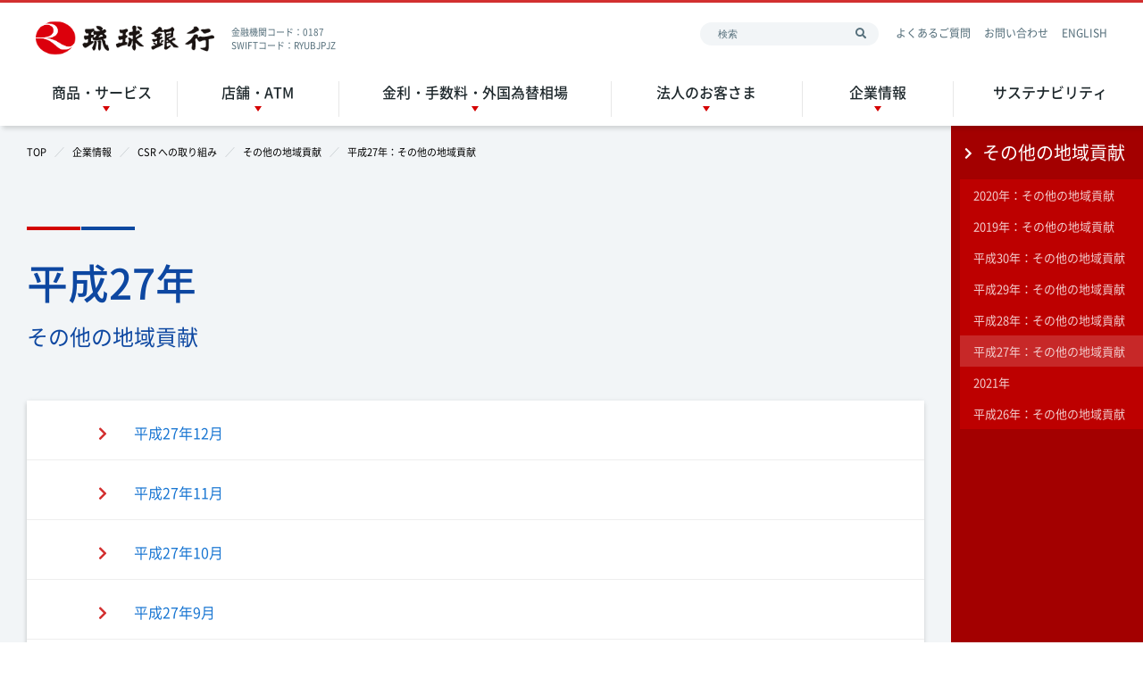

--- FILE ---
content_type: text/html
request_url: https://www.ryugin.co.jp/corporate/csr/other/h_27/
body_size: 3745
content:
<!DOCTYPE html>
<html lang="ja" prefix="og: http://ogp.me/ns# fb: http://www.facebook.com/2008/fbml">
<head>
    
    <meta charset="UTF-8">
    <title>平成27年：その他の地域貢献｜その他の地域貢献｜琉球銀行</title>
    <meta http-equiv="X-UA-Compatible" content="IE=edge">
        <meta name="keywords" content="平成27年：その他の地域貢献,住宅ローン,口座開設,りゅうぎんロボ,りゅうぎんBIZ,琉球銀行,りゅうぎん">
    <meta name="author" content="琉球銀行" />
    <meta name="pf:last_modified" content="2018-04-18 12:31:22" />

    <!--キャッシュ対策-->
    <meta http-equiv="Pragma" content="no-cache" />
    <meta http-equiv="cache-control" content="no-cache" />
    <meta http-equiv="expires" content="0" />

    <!-- Twitter Cards -->
    <meta name="twitter:card" content="summary_large_image">
    <!-- og -->
    <meta property='og:type' content='article'>
    <meta property='og:title' content='平成27年：その他の地域貢献｜琉球銀行'>
        <meta property='og:image' content='/common/images/ogp/ogimage.jpg'>
    <meta property="og:url" content="/corporate/csr/other/h_27/">    <meta name="viewport" content="width=device-width,initial-scale=1.0,minimum-scale=1.0,maximum-scale=2.0,user-scalable=yes">
    <meta name="format-detection" content="telephone=no">

    <!-- Google Tag Manager -->
    <script>(function(w,d,s,l,i){w[l]=w[l]||[];w[l].push({'gtm.start':
          new Date().getTime(),event:'gtm.js'});var f=d.getElementsByTagName(s)[0],
        j=d.createElement(s),dl=l!='dataLayer'?'&l='+l:'';j.async=true;j.src=
        'https://www.googletagmanager.com/gtm.js?id='+i+dl;f.parentNode.insertBefore(j,f);
      })(window,document,'script','dataLayer','GTM-N7G4WWN');</script>
    <!-- End Google Tag Manager -->
    
    <link rel="apple-touch-icon" sizes="57x57" href="/common/images/favicons/apple-touch-icon-57x57.png">
    <link rel="apple-touch-icon" sizes="60x60" href="/common/images/favicons/apple-touch-icon-60x60.png">
    <link rel="apple-touch-icon" sizes="72x72" href="/common/images/favicons/apple-touch-icon-72x72.png">
    <link rel="apple-touch-icon" sizes="76x76" href="/common/images/favicons/apple-touch-icon-76x76.png">
    <link rel="apple-touch-icon" sizes="114x114" href="/common/images/favicons/apple-touch-icon-114x114.png">
    <link rel="apple-touch-icon" sizes="120x120" href="/common/images/favicons/apple-touch-icon-120x120.png">
    <link rel="apple-touch-icon" sizes="144x144" href="/common/images/favicons/apple-touch-icon-144x144.png">
    <link rel="apple-touch-icon" sizes="152x152" href="/common/images/favicons/apple-touch-icon-152x152.png">
    <link rel="apple-touch-icon" sizes="180x180" href="/common/images/favicons/apple-touch-icon-180x180.png">
    <link rel="icon" type="image/png" sizes="32x32" href="/common/images/favicons/favicon-32x32.png">
    <link rel="icon" type="image/png" sizes="194x194" href="/common/images/favicons/favicon-194x194.png">
    <link rel="icon" type="image/png" sizes="192x192" href="/common/images/favicons/android-chrome-192x192.png">
    <link rel="icon" type="image/png" sizes="16x16" href="/common/images/favicons/favicon-16x16.png">
    <link rel="manifest" href="/common/images/favicons/site.webmanifest">
    <link rel="mask-icon" href="/common/images/favicons/safari-pinned-tab.svg" color="#e60012">
    <link rel="shortcut icon" href="/common/images/favicons/favicon.ico">
    <meta name="msapplication-TileColor" content="#ffffff">
    <meta name="msapplication-TileImage" content="/common/images/favicons/mstile-144x144.png">
    <meta name="msapplication-config" content="/common/images/favicons/browserconfig.xml">
    <meta name="theme-color" content="#ffffff">

    <link href="//c.marsflag.com/mf/mfx/1.0/css/mfx-sbox.css" rel="stylesheet" type="text/css" media="all" charset="UTF-8">
    <link href="//c.marsflag.com/mf/mfx/1.0/css/mfx-serp.css" rel="stylesheet" type="text/css" media="all" charset="UTF-8">
    <link href="//c.marsflag.com/mf/mfx/1.0/css/mfx-serp-resp.css" rel="stylesheet" type="text/css" media="all" charset="UTF-8">
    <link rel="stylesheet" href="/common/lib/slick/slick.min.css">
    <link rel="stylesheet" href="/common/lib/mCustomScrollbar/jquery.mCustomScrollbar.min.css">
    <link rel="stylesheet" href="/common/css/common.min.css?20240704065145">
    <!--[if lt IE 9]>
    <script src="/common/js/html5shiv.js"></script>
    <script src="/common/js/respond.min.js"></script>
    <![endif]-->


    <!-- アプリ動線バナー -->
    <script src="https://cdn.jsdelivr.net/npm/ua-parser-js@0/dist/ua-parser.min.js"></script>
    
    <!-- サイト内検索　サジェスト設定 -->
    <script type="text/javascript">
      var poplink3 = {
        uid: "d0dfed43bb4b42f5b96529145f2ad2d0u",
        deviceType: { desktop: 'pcia', mobile: 'spia' },
        target: "#search-header",
        suggestAutoSubmit: true,
      };
      (function() {
        var s = document.createElement("script");
        s.charset = "utf-8";
        s.src = "//poplink-f.probo.biz/pl3/poplink3.js";
        document.getElementsByTagName("head")[0].appendChild(s);
      })();
    </script>

    <meta name='robots' content='max-image-preview:large' />
<link rel="canonical" href="/corporate/csr/other/h_27/" />
<link rel="alternate" type="application/json+oembed" href="/wp-json/oembed/1.0/embed?url=https%3A%2F%2Fst2.ryugin.co.jp%2Fcorporate%2Fcsr%2Fother%2Fh_27%2F" />
<link rel="alternate" type="text/xml+oembed" href="/wp-json/oembed/1.0/embed?url=https%3A%2F%2Fst2.ryugin.co.jp%2Fcorporate%2Fcsr%2Fother%2Fh_27%2F&#038;format=xml" />
    
    </head>

<body class="is-pc is-csr ">

<!-- Google Tag Manager (noscript) -->
<noscript><iframe src="https://www.googletagmanager.com/ns.html?id=GTM-N7G4WWN"
                  height="0" width="0" style="display:none;visibility:hidden"></iframe></noscript>
<!-- End Google Tag Manager (noscript) -->

<div id="header-app" class="header-app">
</div>

<!--loading-->
<div class="loading js-loading">
  <div class="loading-icon"></div>
</div>
    <main class="main-container bgc-gray">

        <div class="container">
            <div class="wrap-content">
                <nav class="l-crumb"><ul class="breadcrumb mb-40" itemscope itemtype="http://schema.org/BreadcrumbList">

<li itemprop="itemListElement" itemscope itemtype="http://schema.org/ListItem" >
                                    <a class="hover-text-link" itemprop="item"  href="/"><span itemprop="name">TOP</span></a>
                                    <meta itemprop="position" content="1">
                                    </li>
<li itemprop="itemListElement" itemscope itemtype="http://schema.org/ListItem" >
                                    <a class="hover-text-link" itemprop="item"  href="/corporate/"><span itemprop="name">企業情報</span></a>
                                    <meta itemprop="position" content="2">
                                    </li>
<li itemprop="itemListElement" itemscope itemtype="http://schema.org/ListItem" >
                                    <a class="hover-text-link" itemprop="item"  href="/corporate/csr/"><span itemprop="name">CSR への取り組み</span></a>
                                    <meta itemprop="position" content="3">
                                    </li>
<li itemprop="itemListElement" itemscope itemtype="http://schema.org/ListItem" >
                                    <a class="hover-text-link" itemprop="item"  href="/corporate/csr/other/"><span itemprop="name">その他の地域貢献</span></a>
                                    <meta itemprop="position" content="4">
                                    </li>
<li class="l-current" itemprop="itemListElement" itemscope itemtype="http://schema.org/ListItem">
							<span itemprop="name">  平成27年：その他の地域貢献</span><meta itemprop="position" content="5"></li></ul></nav>    
                                    <h1 class="heading-1">
                        平成27年                                                    <p class="heading-sub">その他の地域貢献</p>
                                            </h1>
                                <div class="mce-content-body ">
    
                    <ul class="index-list"><li class="index-list-item"><a href="/corporate/csr/other/h_27/h_27_12/" class="index-list-link"><span class="link-icon"><em class="fa fa-chevron-right"></em>平成27年12月</span></a></li><li class="index-list-item"><a href="/corporate/csr/other/h_27/h_27_11/" class="index-list-link"><span class="link-icon"><em class="fa fa-chevron-right"></em>平成27年11月</span></a></li><li class="index-list-item"><a href="/corporate/csr/other/h_27/h_27_10/" class="index-list-link"><span class="link-icon"><em class="fa fa-chevron-right"></em>平成27年10月</span></a></li><li class="index-list-item"><a href="/corporate/csr/other/h_27/h_27_9/" class="index-list-link"><span class="link-icon"><em class="fa fa-chevron-right"></em>平成27年9月</span></a></li><li class="index-list-item"><a href="/corporate/csr/other/h_27/h_27_8/" class="index-list-link"><span class="link-icon"><em class="fa fa-chevron-right"></em>平成27年8月</span></a></li><li class="index-list-item"><a href="/corporate/csr/other/h_27/h_27_7/" class="index-list-link"><span class="link-icon"><em class="fa fa-chevron-right"></em>平成27年7月</span></a></li><li class="index-list-item"><a href="/corporate/csr/other/h_27/h_27_6/" class="index-list-link"><span class="link-icon"><em class="fa fa-chevron-right"></em>平成27年6月</span></a></li><li class="index-list-item"><a href="/corporate/csr/other/h_27/h_27_5/" class="index-list-link"><span class="link-icon"><em class="fa fa-chevron-right"></em>平成27年5月</span></a></li><li class="index-list-item"><a href="/corporate/csr/other/h_27/h_27_4/" class="index-list-link"><span class="link-icon"><em class="fa fa-chevron-right"></em>平成27年4月</span></a></li><li class="index-list-item"><a href="/corporate/csr/other/h_27/h_27_3/" class="index-list-link"><span class="link-icon"><em class="fa fa-chevron-right"></em>平成27年3月</span></a></li><li class="index-list-item"><a href="/corporate/csr/other/h_27/h_27_2/" class="index-list-link"><span class="link-icon"><em class="fa fa-chevron-right"></em>平成27年2月</span></a></li><li class="index-list-item"><a href="/corporate/csr/other/h_27/h_27_1/" class="index-list-link"><span class="link-icon"><em class="fa fa-chevron-right"></em>平成27年1月</span></a></li></ul>
<div ></div><!-- /.mce-content-body -->    
                </div>
            </div>
        </div>
    </main>




    <div class="sidebar">
        <div class="sidebar-inner">
            <a class="sidebar-nav-heading" href="/corporate/csr/other/">
                <i class="fas fa-chevron-right"></i>
                その他の地域貢献                <button class="sidebar-button js-sidebar-button">
                <span class="sidebar-button-inner">
                    <span></span>
                    <span></span>
                </span>
                </button>
            </a>
            <ul class="sidebar-nav">
                                    <li class="sidebar-nav-item" >
                        <a   href="/corporate/csr/other/h_2020/">
                            2020年：その他の地域貢献                        </a>
                    </li>
                                    <li class="sidebar-nav-item" >
                        <a   href="/corporate/csr/other/h_2019/">
                            2019年：その他の地域貢献                        </a>
                    </li>
                                    <li class="sidebar-nav-item" >
                        <a   href="/corporate/csr/other/h_30/">
                            平成30年：その他の地域貢献                        </a>
                    </li>
                                    <li class="sidebar-nav-item" >
                        <a   href="/corporate/csr/other/h_29/">
                            平成29年：その他の地域貢献                        </a>
                    </li>
                                    <li class="sidebar-nav-item" >
                        <a   href="/corporate/csr/other/h_28/">
                            平成28年：その他の地域貢献                        </a>
                    </li>
                                    <li class="sidebar-nav-item" >
                        <a  class="current" href="/corporate/csr/other/h_27/">
                            平成27年：その他の地域貢献                        </a>
                    </li>
                                    <li class="sidebar-nav-item" >
                        <a   href="/corporate/csr/other/h_2021ichiran/">
                            2021年                        </a>
                    </li>
                                    <li class="sidebar-nav-item" >
                        <a   href="/corporate/csr/other/h_26/">
                            平成26年：その他の地域貢献                        </a>
                    </li>
                            </ul>
        </div>
    </div>
<div id="footer-app" class="footer-app"></div>


<!--IE-alert-->
<div class="ie-alert js-ie-alert">
    <div class="ie-alert-box">
        <p class="ie-alert-box-text">
            お使いのブラウザはサポート対象外になります。<br />
            正常に閲覧するには、以下の環境をご利用ください。
        <div class="mce-content-body" style="margin-top: 30px;">
            <div>
                <table>
                    <thead>
                    <tr>
                        <th>OS</th>
                        <th>ブラウザ</th>
                        <th>その他</th>
                    </tr>
                    </thead>
                    <tbody>
                    <tr>
                        <td>Windowsの場合</td>
                        <td>Microsoft Edge<br>
                            Google Chrome　最新版</td>
                        <td style="text-align: left;">・ディスプレイ解像度：横幅1,280px以上で<br>
                            　最適に表示されるように制作しております。<br>
                            ・JavaScript有効にしてください。</td>
                    </tr>
                    <tr>
                        <td>Macの場合</td>
                        <td>Safari　最新版<br>
                            Google Chrome　最新版</td>
                        <td style="text-align: left;">・ディスプレイ解像度：横幅1,280px以上で<br>
                            　最適に表示されるように制作しております。<br>
                            ・JavaScript有効にしてください。</td>
                    </tr>
                    </tbody>
                </table>
            </div>
        </div>
        </p>
    </div>
</div>

<script src="/common/js/modernizr.min.js"></script>
<script src="/common/js/jquery.min.js?20240704065145"></script>
<script type="text/javascript" src="/common/lib/dist.js"></script>
<script type="text/javascript" src="/common/js/header.min.js?20240704065145"></script>
<script type="text/javascript" src="/common/lib/slick/slick.min.js"></script>
<script type="text/javascript" src="/common/js/slider.js"></script>
<script type="text/javascript" src="/common/js/ticker.js"></script>
<script type="text/javascript" src="/common/lib/imageMap/jquery.rwdImageMaps.min.js"></script>
<script type="text/javascript" src="/common/js/common.js?20240704065145"></script>
<link rel='stylesheet' id='fancybox-css' href='/wpdir/wp-content/plugins/easy-fancybox/fancybox/1.5.4/jquery.fancybox.min.css' type='text/css' media='screen' />
<link rel='stylesheet' id='tablepress-default-css' href='/wpdir/wp-content/plugins/tablepress/css/build/default.css?ver=2.3.2' type='text/css' media='all' />
<style id='tablepress-default-inline-css' type='text/css'>
.tablepress thead th{background-color:#657ea3;border:solid 1px #e5e5e5;text-align:center}.tablepress td{border:solid 1px #e5e5e5;padding:1px}
</style>
        

<script>
    $(function(){
        // クリッカブルマップ実装
        window.addEventListener('pageshow', () => {
            $('img[usemap]').rwdImageMaps();
        });
    })
</script>

</body>
</html>


--- FILE ---
content_type: text/css
request_url: https://www.ryugin.co.jp/common/css/common.min.css?20240704065145
body_size: 59632
content:
@charset "UTF-8";a,abbr,acronym,address,applet,article,aside,audio,b,big,blockquote,body,canvas,caption,center,cite,code,dd,del,details,dfn,div,dl,dt,em,embed,fieldset,figcaption,figure,footer,form,h1,h2,h3,h4,h5,h6,header,hgroup,html,i,iframe,img,ins,kbd,label,legend,li,mark,menu,nav,object,ol,output,p,pre,q,ruby,s,samp,section,small,span,strike,strong,sub,summary,sup,table,tbody,td,tfoot,th,thead,time,tr,tt,u,ul,var,video{margin:0;padding:0;border:0;font:inherit;font-size:100%;vertical-align:baseline}html{line-height:1}ol,ul{list-style:none}table{border-collapse:collapse;border-spacing:0}caption,td,th{text-align:left;font-weight:400;vertical-align:middle}blockquote,q{quotes:none}blockquote:after,blockquote:before,q:after,q:before{content:"";content:none}a img{border:none}article,aside,details,figcaption,figure,footer,header,hgroup,main,menu,nav,section,summary{display:block}*{-moz-box-sizing:border-box;-webkit-box-sizing:border-box;box-sizing:border-box}body,html{-webkit-text-size-adjust:100%}body{font-size:14px;min-width:320px;line-height:1.5;margin:0;display:flex;flex-direction:column;min-height:100vh}@media (min-width:992px){body{font-size:16px}}body.no-scroll{overflow:hidden;height:100%}img{vertical-align:bottom}form:active,form:focus{outline:0}.a{color:#00f;outline:0}.a:hover{color:#00f}.a:hover .opacity-ov{filter:alpha(Opacity=50);opacity:.5}.a:active,.a:focus{color:#00f;text-decoration:none;outline:0}.p{line-height:1.75em;padding-top:.5em;padding-bottom:.5em;font-size:14px}@media (min-width:992px){.p{font-size:16px}}.b,.em,.strong{font-weight:700}a{color:#1976d2;text-decoration:none}@media (min-width:992px){.no-touchevents a:hover{text-decoration:underline}}[data-mask-hidden]{opacity:0}.mCustomScrollbar{touch-action:auto}@media (min-width:768px){.mw-550-sm{max-width:550px}}.fz-8{font-size:8px}@media (min-width:480px){.fz-8-xs{font-size:8px}}@media (min-width:768px){.fz-8-sm{font-size:8px}}@media (min-width:992px){.fz-8-md{font-size:8px}}@media (min-width:1200px){.fz-8-lg{font-size:8px}}.fz-9{font-size:9px}@media (min-width:480px){.fz-9-xs{font-size:9px}}@media (min-width:768px){.fz-9-sm{font-size:9px}}@media (min-width:992px){.fz-9-md{font-size:9px}}@media (min-width:1200px){.fz-9-lg{font-size:9px}}.fz-10{font-size:10px}@media (min-width:480px){.fz-10-xs{font-size:10px}}@media (min-width:768px){.fz-10-sm{font-size:10px}}@media (min-width:992px){.fz-10-md{font-size:10px}}@media (min-width:1200px){.fz-10-lg{font-size:10px}}.fz-11{font-size:11px}@media (min-width:480px){.fz-11-xs{font-size:11px}}@media (min-width:768px){.fz-11-sm{font-size:11px}}@media (min-width:992px){.fz-11-md{font-size:11px}}@media (min-width:1200px){.fz-11-lg{font-size:11px}}.fz-12{font-size:12px}@media (min-width:480px){.fz-12-xs{font-size:12px}}@media (min-width:768px){.fz-12-sm{font-size:12px}}@media (min-width:992px){.fz-12-md{font-size:12px}}@media (min-width:1200px){.fz-12-lg{font-size:12px}}.fz-13{font-size:13px}@media (min-width:480px){.fz-13-xs{font-size:13px}}@media (min-width:768px){.fz-13-sm{font-size:13px}}@media (min-width:992px){.fz-13-md{font-size:13px}}@media (min-width:1200px){.fz-13-lg{font-size:13px}}.fz-14{font-size:14px}@media (min-width:480px){.fz-14-xs{font-size:14px}}@media (min-width:768px){.fz-14-sm{font-size:14px}}@media (min-width:992px){.fz-14-md{font-size:14px}}@media (min-width:1200px){.fz-14-lg{font-size:14px}}.fz-15{font-size:15px}@media (min-width:480px){.fz-15-xs{font-size:15px}}@media (min-width:768px){.fz-15-sm{font-size:15px}}@media (min-width:992px){.fz-15-md{font-size:15px}}@media (min-width:1200px){.fz-15-lg{font-size:15px}}.fz-16{font-size:16px}@media (min-width:480px){.fz-16-xs{font-size:16px}}@media (min-width:768px){.fz-16-sm{font-size:16px}}@media (min-width:992px){.fz-16-md{font-size:16px}}@media (min-width:1200px){.fz-16-lg{font-size:16px}}.fz-17{font-size:17px}@media (min-width:480px){.fz-17-xs{font-size:17px}}@media (min-width:768px){.fz-17-sm{font-size:17px}}@media (min-width:992px){.fz-17-md{font-size:17px}}@media (min-width:1200px){.fz-17-lg{font-size:17px}}.fz-18{font-size:18px}@media (min-width:480px){.fz-18-xs{font-size:18px}}@media (min-width:768px){.fz-18-sm{font-size:18px}}@media (min-width:992px){.fz-18-md{font-size:18px}}@media (min-width:1200px){.fz-18-lg{font-size:18px}}.fz-19{font-size:19px}@media (min-width:480px){.fz-19-xs{font-size:19px}}@media (min-width:768px){.fz-19-sm{font-size:19px}}@media (min-width:992px){.fz-19-md{font-size:19px}}@media (min-width:1200px){.fz-19-lg{font-size:19px}}.fz-20{font-size:20px}@media (min-width:480px){.fz-20-xs{font-size:20px}}@media (min-width:768px){.fz-20-sm{font-size:20px}}@media (min-width:992px){.fz-20-md{font-size:20px}}@media (min-width:1200px){.fz-20-lg{font-size:20px}}.fz-21{font-size:21px}@media (min-width:480px){.fz-21-xs{font-size:21px}}@media (min-width:768px){.fz-21-sm{font-size:21px}}@media (min-width:992px){.fz-21-md{font-size:21px}}@media (min-width:1200px){.fz-21-lg{font-size:21px}}.fz-22{font-size:22px}@media (min-width:480px){.fz-22-xs{font-size:22px}}@media (min-width:768px){.fz-22-sm{font-size:22px}}@media (min-width:992px){.fz-22-md{font-size:22px}}@media (min-width:1200px){.fz-22-lg{font-size:22px}}.fz-23{font-size:23px}@media (min-width:480px){.fz-23-xs{font-size:23px}}@media (min-width:768px){.fz-23-sm{font-size:23px}}@media (min-width:992px){.fz-23-md{font-size:23px}}@media (min-width:1200px){.fz-23-lg{font-size:23px}}.fz-24{font-size:24px}@media (min-width:480px){.fz-24-xs{font-size:24px}}@media (min-width:768px){.fz-24-sm{font-size:24px}}@media (min-width:992px){.fz-24-md{font-size:24px}}@media (min-width:1200px){.fz-24-lg{font-size:24px}}.fz-25{font-size:25px}@media (min-width:480px){.fz-25-xs{font-size:25px}}@media (min-width:768px){.fz-25-sm{font-size:25px}}@media (min-width:992px){.fz-25-md{font-size:25px}}@media (min-width:1200px){.fz-25-lg{font-size:25px}}.fz-26{font-size:26px}@media (min-width:480px){.fz-26-xs{font-size:26px}}@media (min-width:768px){.fz-26-sm{font-size:26px}}@media (min-width:992px){.fz-26-md{font-size:26px}}@media (min-width:1200px){.fz-26-lg{font-size:26px}}.fz-27{font-size:27px}@media (min-width:480px){.fz-27-xs{font-size:27px}}@media (min-width:768px){.fz-27-sm{font-size:27px}}@media (min-width:992px){.fz-27-md{font-size:27px}}@media (min-width:1200px){.fz-27-lg{font-size:27px}}.fz-28{font-size:28px}@media (min-width:480px){.fz-28-xs{font-size:28px}}@media (min-width:768px){.fz-28-sm{font-size:28px}}@media (min-width:992px){.fz-28-md{font-size:28px}}@media (min-width:1200px){.fz-28-lg{font-size:28px}}.fz-29{font-size:29px}@media (min-width:480px){.fz-29-xs{font-size:29px}}@media (min-width:768px){.fz-29-sm{font-size:29px}}@media (min-width:992px){.fz-29-md{font-size:29px}}@media (min-width:1200px){.fz-29-lg{font-size:29px}}.fz-30{font-size:30px}@media (min-width:480px){.fz-30-xs{font-size:30px}}@media (min-width:768px){.fz-30-sm{font-size:30px}}@media (min-width:992px){.fz-30-md{font-size:30px}}@media (min-width:1200px){.fz-30-lg{font-size:30px}}.fz-32{font-size:32px}@media (min-width:480px){.fz-32-xs{font-size:32px}}@media (min-width:768px){.fz-32-sm{font-size:32px}}@media (min-width:992px){.fz-32-md{font-size:32px}}@media (min-width:1200px){.fz-32-lg{font-size:32px}}.fz-34{font-size:34px}@media (min-width:480px){.fz-34-xs{font-size:34px}}@media (min-width:768px){.fz-34-sm{font-size:34px}}@media (min-width:992px){.fz-34-md{font-size:34px}}@media (min-width:1200px){.fz-34-lg{font-size:34px}}.fz-36{font-size:36px}@media (min-width:480px){.fz-36-xs{font-size:36px}}@media (min-width:768px){.fz-36-sm{font-size:36px}}@media (min-width:992px){.fz-36-md{font-size:36px}}@media (min-width:1200px){.fz-36-lg{font-size:36px}}.fz-38{font-size:38px}@media (min-width:480px){.fz-38-xs{font-size:38px}}@media (min-width:768px){.fz-38-sm{font-size:38px}}@media (min-width:992px){.fz-38-md{font-size:38px}}@media (min-width:1200px){.fz-38-lg{font-size:38px}}.fz-40{font-size:40px}@media (min-width:480px){.fz-40-xs{font-size:40px}}@media (min-width:768px){.fz-40-sm{font-size:40px}}@media (min-width:992px){.fz-40-md{font-size:40px}}@media (min-width:1200px){.fz-40-lg{font-size:40px}}.fw-b{font-weight:700}.fw-n{font-weight:400}.lh-1em{line-height:1em}.lh-1_25em{line-height:1.25em}.lh-1_5em{line-height:1.5em}.lh-1_75em{line-height:1.75em}@media (min-width:480px){.fw-b-xs{font-weight:700}.fw-n-xs{font-weight:400}.lh-1em-xs{line-height:1em}.lh-1_25em-xs{line-height:1.25em}.lh-1_5em-xs{line-height:1.5em}.lh-1_75em-xs{line-height:1.75em}}@media (min-width:768px){.fw-b-sm{font-weight:700}.fw-n-sm{font-weight:400}.lh-1em-sm{line-height:1em}.lh-1_25em-sm{line-height:1.25em}.lh-1_5em-sm{line-height:1.5em}.lh-1_75em-sm{line-height:1.75em}}@media (min-width:992px){.fw-b-md{font-weight:700}.fw-n-md{font-weight:400}.lh-1em-md{line-height:1em}.lh-1_25em-md{line-height:1.25em}.lh-1_5em-md{line-height:1.5em}.lh-1_75em-md{line-height:1.75em}}@media (min-width:1200px){.fw-b-lg{font-weight:700}.fw-n-lg{font-weight:400}.lh-1em-lg{line-height:1em}.lh-1_25em-lg{line-height:1.25em}.lh-1_5em-lg{line-height:1.5em}.lh-1_75em-lg{line-height:1.75em}}@font-face{font-family:'Noto Sans CJK Japanese';font-style:normal;font-weight:400;src:url(../fonts/NotoSansCJKjp-Regular.otf) format("opentype"),url(../fonts/NotoSansCJKjp-Regular.woff) format("woff")}@font-face{font-family:'Noto Sans CJK Japanese';font-style:normal;font-weight:700;src:url(../fonts/NotoSansCJKjp-Medium.otf) format("opentype"),url(../fonts/NotoSansCJKjp-Medium.woff) format("woff")}@font-face{font-family:'Noto Sans CJK Japanese';font-style:normal;font-weight:900;src:url(../fonts/NotoSansCJKjp-Black.otf) format("opentype"),url(../fonts/NotoSansCJKjp-Black.woff) format("woff")}html.wp-fullscreen,html.wp-fullscreen body{background:0 0;width:auto;max-width:none;min-height:0;overflow:hidden}.aligncenter,dl.aligncenter{display:block;margin-left:auto;margin-right:auto}.alignleft{float:left}.alignright{float:right}.wp-caption{border:1px solid #ddd;text-align:center;background-color:#f3f3f3;padding-top:4px;margin:10px 0}.html5-captions .wp-caption{border:none;background-color:transparent;margin:0;padding:0}.mceIEcenter{text-align:center}.wp-caption img{margin:0;padding:0;border:0 none}div.mceTemp{-ms-user-select:element}dl.wp-caption,dl.wp-caption *{-webkit-user-drag:none}.wp-caption-dd{font-size:11px;line-height:17px;padding:0 4px 5px;margin:0}.mce-content-body img[data-mce-placeholder]{border-radius:0;padding:0}.mce-content-body img.mce-wp-more,.mce-content-body img.mce-wp-nextpage{border:0;-webkit-box-shadow:none;box-shadow:none;width:96%;height:16px;display:block;margin:15px auto 0;outline:0;cursor:default}.mce-content-body img.mce-wp-more[data-mce-selected],.mce-content-body img.mce-wp-nextpage[data-mce-selected]{outline:1px dotted #888}.mce-content-body img.mce-wp-more{background:transparent url(images/more.png) repeat-y scroll center center}.mce-content-body img.mce-wp-nextpage{background:transparent url(images/pagebreak.png) repeat-y scroll center center}.mce-content-body img.wp-media{border:1px solid #aaa;background-color:#f2f2f2;background-repeat:no-repeat;background-position:center center;width:99%;height:250px;outline:0;cursor:pointer}.mce-content-body img.wp-media:hover{background-color:#ededed;border-color:#777}.mce-content-body img.wp-media.wp-media-selected{background-color:#d8d8d8;border-color:#777}.mce-content-body img.wp-media.wp-gallery{background-image:url(images/gallery.png)}.mce-content-body div.mce-resizehandle{border-color:#777;width:7px;height:7px}.mce-content-body img[data-mce-selected]{outline:1px solid #777}.mce-content-body img[data-mce-resize=false]{outline:0}audio,embed,video{display:-moz-inline-stack;display:inline-block;max-width:100%}audio{visibility:hidden}.wpview-wrap{width:99.99%;clear:both}.wpview-wrap,.wpview-wrap *{-moz-user-select:none;-webkit-user-select:none;-ms-user-select:none;user-select:none}.wpview-wrap .wpview-clipboard{position:absolute;top:0;left:0;z-index:-1;clip:rect(1px 1px 1px 1px);clip:rect(1px,1px,1px,1px);overflow:hidden;outline:0;padding:0;border:0;width:1px;height:1px}.wpview-wrap{position:relative;margin-bottom:16px;border:1px solid transparent}.wpview-wrap.selected{background-color:rgba(0,0,0,.1);border-color:rgba(0,0,0,.3)}.ie7 .wpview-wrap.selected,.ie8 .wpview-wrap.selected{background-color:#e5e5e5;border-color:#777}.wpview-overlay{position:absolute;top:0;right:0;bottom:0;left:0}.wpview-wrap.selected .wpview-overlay{display:none}.wpview-wrap .toolbar{position:absolute;top:0;left:0;display:none;z-index:100}.wpview-wrap.selected .toolbar{display:block}#wp-image-toolbar{position:absolute}#wp-image-toolbar div,.wpview-wrap .toolbar div{margin-top:7px;margin-left:7px;padding:2px;width:30px;height:30px;box-shadow:0 1px 3px rgba(0,0,0,.5);background-color:#000;background-color:rgba(0,0,0,.9);cursor:pointer;color:#fff;font-size:30px}.ie7 #wp-image-toolbar div,.ie7 .wpview-wrap .toolbar div,.ie8 #wp-image-toolbar div,.ie8 .wpview-wrap .toolbar div{display:inline;padding:0}.ie7 .dashicons-edit,.ie8 .dashicons-edit{background-image:url(images/dashicon-edit.png)}.ie7 .dashicons-no-alt,.ie8 .dashicons-no-alt{background-image:url(images/dashicon-no-alt.png)}.wpview-error{border:1px solid #dedede;padding:20px 0;margin:0}.selected .wpview-error{border-color:transparent}.wpview-error .dashicons{display:block;margin:0 auto;width:32px;height:32px;font-size:32px}.wpview-error p{margin:0;text-align:center;font-family:'Open Sans',sans-serif}#wp-image-toolbar div:hover,.wpview-wrap .toolbar div:hover{box-shadow:0 1px 3px rgba(0,0,0,.8);background-color:#000;color:#2ea2cc}.wpview-type-audio .toolbar{top:auto;bottom:-34px}.wpview-type-audio .toolbar div{margin-top:0}.wpview-type-audio .toolbar div:first-child{margin-left:0}.wont-play{padding:4px 0}.wont-play p{font-size:13px;line-height:1.3;display:block;width:70%;margin:0 15%;text-align:center}.wpview-type-gallery:after{content:'';display:table;clear:both}.gallery img[data-mce-selected]:focus{outline:0}.gallery a{cursor:default}.gallery{margin:auto -6px;padding:6px 0;line-height:1;overflow-x:hidden}.ie7 .gallery,.ie8 .gallery{margin:auto}.gallery .gallery-item{float:left;margin:0;text-align:center;padding:6px;-webkit-box-sizing:border-box;-moz-box-sizing:border-box;box-sizing:border-box}.ie7 .gallery .gallery-item,.ie8 .gallery .gallery-item{padding:6px 0}.gallery .gallery-caption,.gallery .gallery-icon{margin:0}.gallery .gallery-caption{font-size:13px;margin:4px 0}.gallery-columns-1 .gallery-item{width:100%}.gallery-columns-2 .gallery-item{width:50%}.gallery-columns-3 .gallery-item{width:33.333%}.ie7 .gallery-columns-3 .gallery-item,.ie8 .gallery-columns-3 .gallery-item{width:33%}.gallery-columns-4 .gallery-item{width:25%}.gallery-columns-5 .gallery-item{width:20%}.gallery-columns-6 .gallery-item{width:16.665%}.gallery-columns-7 .gallery-item{width:14.285%}.gallery-columns-8 .gallery-item{width:12.5%}.gallery-columns-9 .gallery-item{width:11.111%}.gallery img{max-width:100%;height:auto;border:none;padding:0}img.wp-oembed{border:1px dashed #888;background:#f7f5f2 url(images/embedded.png) no-repeat scroll center center;width:300px;height:250px;outline:0}.rtl .gallery .gallery-item{float:right}.rtl .wpview-wrap .toolbar{left:auto;right:0}.rtl #wp-image-toolbar div,.rtl .wpview-wrap .toolbar div{margin-left:auto;margin-right:7px}@media print,(-o-min-device-pixel-ratio:5 / 4),(-webkit-min-device-pixel-ratio:1.25),(min-resolution:120dpi){.mce-content-body img.mce-wp-more{background-image:url(images/more-2x.png);background-size:1900px 20px}.mce-content-body img.mce-wp-nextpage{background-image:url(images/pagebreak-2x.png);background-size:1900px 20px}}@media (min-width:768px){.no-touchevents .mce-content-body a.card-link:hover{text-decoration:none}}.mce-content-body .mce-button-1{display:inline-block;color:#fff;background-color:#333;margin-top:20px;margin-bottom:20px;-moz-border-radius:5px;-webkit-border-radius:5px;border-radius:5px;padding:5px}@media (min-width:992px){.mce-content-body .mce-button-1{margin-top:40px;margin-bottom:40px}}.mce-content-body .mce-button-1:hover{text-decoration:none;background-color:#ccc}.mce-content-body .mce-strong-1{font-size:16px;font-weight:700}@media (min-width:992px){.mce-content-body .mce-strong-1{font-size:20px}}.mce-content-body ol li,.mce-content-body ul li{font-size:14px}@media (min-width:992px){.mce-content-body ul li{font-size:16px}}@media (min-width:992px){.mce-content-body ol li{font-size:16px}}.mce-content-body table{width:100%;border-collapse:collapse;border-spacing:0;background-color:#fff}.mce-content-body table img{vertical-align:initial}.mce-content-body dl{border-bottom:1px solid #e5e5e5;padding:5px;width:100%}@media (min-width:992px){.mce-content-body dl{display:table}}@media (min-width:992px){.mce-content-body dl dt{display:table-cell;width:30%}}@media (min-width:992px){.mce-content-body dl dd{display:table-cell}}.mce-content-body p{font-size:14px;font-weight:400;line-height:1.75;color:#546e7a;margin-bottom:23px}@media (min-width:992px){.mce-content-body p{font-size:16px;margin-bottom:36px}}.mce-content-body p a{text-decoration:underline;text-underline-position:under}.mce-content-body p b{font-weight:700}.mce-content-body .note{font-size:12px;text-indent:-1.25em;margin-left:15px;margin-bottom:15px}@media (min-width:768px){.mce-content-body .note{font-size:14px;margin-left:20px;margin-bottom:16px}}.mce-content-body .note-title{font-size:13px;color:#999}@media (min-width:768px){.mce-content-body .note-title{font-size:15px}}.mce-content-body .group-title{font-size:20px;font-weight:700;color:#999;margin-bottom:20px}.mce-content-body .group-title-sub{font-size:15px;font-weight:700;color:#999;margin-bottom:5px}@media (min-width:768px){.mce-content-body .group-title{font-size:30px;margin-bottom:30px}.mce-content-body .group-title-sub{font-size:25px;margin-bottom:10px}}.mce-content-body .margin-bottom-none{margin-bottom:0}@media (min-width:768px){.mce-content-body .margin-bottom-none{margin-bottom:0}}.mce-content-body .margin-bottom-small{margin-bottom:15px}@media (min-width:768px){.mce-content-body .margin-bottom-small{margin-bottom:16px}}.mce-content-body .margin-bottom-medium{margin-bottom:23px}@media (min-width:768px){.mce-content-body .margin-bottom-medium{margin-bottom:36px}}.mce-content-body .margin-bottom-large{margin-bottom:30px}@media (min-width:768px){.mce-content-body .margin-bottom-large{margin-bottom:50px}}.mce-content-body .margin-left-none{margin-left:0}@media (min-width:768px){.mce-content-body .margin-left-none{margin-left:0}}.mce-content-body .margin-left-small{margin-left:15px}@media (min-width:768px){.mce-content-body .margin-left-small{margin-left:16px}}.mce-content-body .margin-left-medium{margin-left:23px}@media (min-width:768px){.mce-content-body .margin-left-medium{margin-left:36px}}.mce-content-body .margin-left-large{margin-left:30px}@media (min-width:768px){.mce-content-body .margin-left-large{margin-left:50px}}.mce-content-body .margin-right-none{margin-right:0}@media (min-width:768px){.mce-content-body .margin-right-none{margin-right:0}}.mce-content-body .margin-right-small{margin-right:15px}@media (min-width:768px){.mce-content-body .margin-right-small{margin-right:16px}}.mce-content-body .margin-right-medium{margin-right:23px}@media (min-width:768px){.mce-content-body .margin-right-medium{margin-right:36px}}.mce-content-body .margin-right-large{margin-right:30px}@media (min-width:768px){.mce-content-body .margin-right-large{margin-right:50px}}.mce-content-body .margin-top-none{margin-top:0}@media (min-width:768px){.mce-content-body .margin-top-none{margin-top:0}}.mce-content-body .margin-top-small{margin-top:15px}@media (min-width:768px){.mce-content-body .margin-top-small{margin-top:16px}}.mce-content-body .margin-top-medium{margin-top:23px}@media (min-width:768px){.mce-content-body .margin-top-medium{margin-top:36px}}.mce-content-body .margin-top-large{margin-top:30px}@media (min-width:768px){.mce-content-body .margin-top-large{margin-top:50px}}.mce-content-body strong{font-weight:700}.mce-content-body ul{list-style:disc;color:#546e7a;margin-bottom:30px;margin-left:20px}.mce-content-body ul.index-list{margin-left:0}.mce-content-body ul li{margin-bottom:10px;line-height:1.5}.mce-content-body ul.bullet-white-circle{list-style:none}.mce-content-body ul.bullet-white-circle li:before{content:"○";margin-left:-21px;padding-right:6px}.mce-content-body ul.bullet-black-circle{list-style:none}.mce-content-body ul.bullet-black-circle li:before{content:"●";margin-left:-21px;padding-right:6px}@media (min-width:768px){.mce-content-body ul{margin-bottom:50px}}.mce-content-body ul.card-link-list{margin-left:0;list-style:none;margin-bottom:0}@media (min-width:768px){.mce-content-body ul.card-link-list{margin-left:-10px}}.mce-content-body ol{list-style:decimal;color:#546e7a;margin-bottom:30px;margin-left:20px}.mce-content-body ol li{margin-bottom:10px;line-height:1.5}.mce-content-body table{margin-bottom:20px}@media (min-width:768px){.mce-content-body table{margin-bottom:30px}}.mce-content-body td,.mce-content-body th{font-size:14px;padding-top:14px;padding-bottom:14px;padding-right:12px;padding-left:12px;line-height:1.5;border:1px solid #e5e5e5}.mce-content-body td ol,.mce-content-body td p,.mce-content-body td ul,.mce-content-body th ol,.mce-content-body th p,.mce-content-body th ul{margin-bottom:0}@media (min-width:768px){.mce-content-body td,.mce-content-body th{font-size:16px;padding-top:20px;padding-bottom:20px;padding-right:20px;padding-left:20px}}.mce-content-body td .wrap-select,.mce-content-body th .wrap-select{border:1px solid #ccc;display:inline-block;overflow:hidden;background-color:#fff;position:relative;-moz-border-radius:5px;-webkit-border-radius:5px;border-radius:5px;-moz-transition:.5s;-o-transition:.5s;-webkit-transition:.5s;transition:.5s}.mce-content-body td .wrap-select:after,.mce-content-body th .wrap-select:after{content:"";position:absolute;width:10px;height:10px;border-style:solid;border-color:#d32f2f;border-width:0 3px 3px 0;right:12px;top:50%;z-index:1;-moz-transition:.5s;-o-transition:.5s;-webkit-transition:.5s;transition:.5s;-moz-transform:translateY(-66%) rotate(45deg);-ms-transform:translateY(-66%) rotate(45deg);-webkit-transform:translateY(-66%) rotate(45deg);transform:translateY(-66%) rotate(45deg)}@media (min-width:992px){.no-touchevents .mce-content-body td .wrap-select:hover,.no-touchevents .mce-content-body th .wrap-select:hover{border-color:#1976d2}}.mce-content-body td .wrap-select select,.mce-content-body th .wrap-select select{border:none;cursor:pointer;padding:0 35px 0 8px;-moz-box-shadow:none;-webkit-box-shadow:none;box-shadow:none;background:0 0;background-image:none;-webkit-appearance:none;position:relative;z-index:2;height:30px;line-height:30px;font-size:16px}.mce-content-body td .wrap-select select:focus,.mce-content-body th .wrap-select select:focus{outline:0}.mce-content-body th{font-weight:700;background-color:#657ea3;color:#fff}.mce-content-body th sub{display:block;font-size:70%;font-weight:400}.mce-content-body th p{color:#fff}.mce-content-body .mCSB_container{display:table;width:100%}.mce-content-body td{font-weight:400;color:#546e7a}.mce-content-body .bgc-gray{background-color:#546e7a;color:#fff}.mce-content-body .bgc-blue{background-color:#0d47a1;color:#fff}.mce-content-body .bgc-orange{background-color:#ff9800;color:#fff}.mce-content-body .bgc-red{background-color:#d32f2f;color:#fff}.mce-content-body .bgc-slate-gray-1{background-color:#d4e3fa;color:#37474f}.mce-content-body .bgc-slate-gray-2{background-color:#657ea3;color:#fff}.mce-content-body .bgc-slate-gray-3{background-color:#4c617d;color:#fff}.mce-content-body .bgc-blue-1{background-color:#b2d5fd}.mce-content-body .bgc-blue-2{background-color:#4082cd;color:#fff}.mce-content-body .bgc-blue-3{background-color:#094197;color:#fff}.mce-content-body .bgc-coral-1{background-color:#ffd2d1}.mce-content-body .bgc-coral-2{background-color:#f26865;color:#fff}.mce-content-body .bgc-coral-3{background-color:#b24d4b;color:#fff}.mce-content-body .bgc-yellow-1{background-color:#ffe79f}.mce-content-body .bgc-yellow-2{background-color:#bfa249;color:#fff}.mce-content-body .bgc-yellow-3{background-color:#715e24;color:#fff}.mce-content-body a{color:#1976d2}@media (min-width:992px){.mce-content-body a{-moz-transition:.2s;-o-transition:.2s;-webkit-transition:.2s;transition:.2s}.no-touchevents .mce-content-body a:hover{text-decoration:underline;text-underline-position:under;color:#2994ff}.no-touchevents .mce-content-body a.card-img-link:hover{text-decoration:none;text-underline-position:unset}}.mce-content-body a em,.mce-content-body a i{margin-right:5px;color:#d32f2f;-moz-transition:.3s;-o-transition:.3s;-webkit-transition:.3s;transition:.3s}@media (min-width:992px){.mce-content-body a em,.mce-content-body a i{margin-right:10px}}.mce-content-body a.button{text-decoration:none;text-align:center}.mce-content-body a.button[data-mce-selected]{margin:0;-moz-box-shadow:none;-webkit-box-shadow:none;box-shadow:none}@media (min-width:992px){.no-touchevents .mce-content-body a.button:hover{text-decoration:none}.no-touchevents .mce-content-body a.button:not(.button-disable):hover{-moz-box-shadow:0 5px 6.58px .42px rgba(0,0,0,.24),0 2px 9.8px .2px rgba(0,0,0,.16);-webkit-box-shadow:0 5px 6.58px .42px rgba(0,0,0,.24),0 2px 9.8px .2px rgba(0,0,0,.16);box-shadow:0 5px 6.58px .42px rgba(0,0,0,.24),0 2px 9.8px .2px rgba(0,0,0,.16)}}.mce-content-body a.button-small[data-mce-selected]{padding:4px 8px}@media (min-width:992px){.mce-content-body a.button-small[data-mce-selected]{padding:6px 12px}}.mce-content-body a.button-medium[data-mce-selected]{padding:8px 16px}@media (min-width:992px){.mce-content-body a.button-medium[data-mce-selected]{padding:15px 30px}}.mce-content-body a.button-extra-large[data-mce-selected],.mce-content-body a.button-large[data-mce-selected]{padding:10px 20px}@media (min-width:992px){.mce-content-body a.button-large[data-mce-selected]{padding:20px 60px}}@media (min-width:992px){.mce-content-body a.button-extra-large[data-mce-selected]{padding:30px 60px}}.mce-content-body a.button-block[data-mce-selected]{display:block}.mce-content-body a.button-gray em,.mce-content-body a.button-gray i{color:#fff}@media (min-width:992px){.mce-content-body a.button-gray:hover{background:#6f91a1;color:#fff;text-decoration:none}.mce-content-body a.button-gray:hover em,.mce-content-body a.button-gray:hover i{color:#fff}}.mce-content-body a.button-blue em,.mce-content-body a.button-blue i{color:#fff}@media (min-width:992px){.mce-content-body a.button-blue:hover{background:#1059c7;color:#fff;text-decoration:none}.mce-content-body a.button-blue:hover em,.mce-content-body a.button-blue:hover i{color:#fff}}.mce-content-body a.button-blue-light em,.mce-content-body a.button-blue-light i{color:#fff}@media (min-width:992px){.mce-content-body a.button-blue-light:hover{background:#09a5f3;color:#fff;text-decoration:none}.mce-content-body a.button-blue-light:hover em,.mce-content-body a.button-blue-light:hover i{color:#fff}}@media (min-width:992px){.mce-content-body a.button-border-blue-light:hover em,.mce-content-body a.button-border-blue-light:hover i,.mce-content-body a.button-border-blue:hover em,.mce-content-body a.button-border-blue:hover i,.mce-content-body a.button-border-red:hover em,.mce-content-body a.button-border-red:hover i{color:#fff}}.mce-content-body a.button-border-blue em,.mce-content-body a.button-border-blue i{color:#0d47a1}.mce-content-body a.button-border-blue-light em,.mce-content-body a.button-border-blue-light i{color:#09a5f3}.mce-content-body a.button-orange em,.mce-content-body a.button-orange i{color:#fff}@media (min-width:992px){.mce-content-body a.button-orange:hover{background:#ffb340;color:#fff;text-decoration:none}.mce-content-body a.button-orange:hover em,.mce-content-body a.button-orange:hover i{color:#fff}}.mce-content-body a.button-red em,.mce-content-body a.button-red i{color:#fff}@media (min-width:992px){.mce-content-body a.button-red:hover{background:#fa3737;color:#fff;text-decoration:none}.mce-content-body a.button-red:hover em,.mce-content-body a.button-red:hover i{color:#fff}}.mce-content-body a.button-dark-gray em,.mce-content-body a.button-dark-gray i{color:#fff}@media (min-width:992px){.mce-content-body a.button-dark-gray:hover{color:#fff;text-decoration:none}.mce-content-body a.button-dark-gray:hover em,.mce-content-body a.button-dark-gray:hover i{color:#fff}}.mce-content-body .card-link-text,.mce-content-body .card-text-content{font-size:14px;margin-bottom:0}.mce-content-body .center{text-align:center}.mce-content-body .ryugin_blue{color:#25396e}.mce-content-body .fz-12{font-size:12px}.mce-content-body .mt-10{margin-top:10px}.mce-content-body .sp{display:inline}@media (min-width:768px){.mce-content-body .sp{display:none}}.mce-content-body .jqplot-xaxis{left:11px!important}.mce-content-body a .fa-angle-up{margin-left:4px}.mce-content-body .legend-item-1,.mce-content-body .legend-item-2{display:inline-block;width:12px;height:12px;overflow:hidden;text-indent:-9999px}.mce-content-body .legend-item-1{background-color:#f26865}.mce-content-body .legend-item-2{background-color:#4082cd}.mce-content-body .normal-link{-moz-transition:all .3s;-o-transition:all .3s;-webkit-transition:all .3s;transition:all .3s}.mce-content-body .normal-link i{color:#d50000;margin-right:5px}@media (min-width:992px){.no-touchevents .mce-content-body .normal-link:hover{text-decoration:none;color:#d50000}}.mce-content-body sup{vertical-align:super;font-size:10px}.mce-content-body table .d-fx{display:flex}.mce-content-body table .ai-c{align-items:center}.mce-content-body table .ai-fs{align-items:flex-start}.mce-content-body table .jc-c{justify-content:center}.mce-content-body table .fx-d-c{flex-direction:column}.mce-content-body table .fx-d-r{flex-direction:row}.mce-content-body table .gap-6{gap:6px}.mce-content-body table .gap-10{gap:10px}@media screen and (768px){.mce-content-body table .fx-d-c-sm{flex-direction:column}.mce-content-body table .fx-d-r-sm{flex-direction:row}.mce-content-body table .jc-c-sm{justify-content:center}.mce-content-body table .jc-fs-sm{justify-content:flex-start}}.wrap-xs{max-width:480px;margin-left:auto;margin-right:auto}.wrap-sm{max-width:768px;margin-left:auto;margin-right:auto}.wrap-md{max-width:992px;margin-left:auto;margin-right:auto}.wrap-lg{max-width:1200px;margin-left:auto;margin-right:auto}.wrap-content{display:block;width:100%;max-width:1180px;margin-left:auto;margin-right:auto;padding:0 15px 10px;margin-bottom:60px}.wrap-content:after{content:"";clear:both;display:table}@media (min-width:480px){.wrap-content{padding:0 30px 10px;margin-bottom:60px}}@media (max-width:1449px){.wrap-content{overflow:hidden}}.wrap-table{overflow-x:auto;margin-bottom:20px}.wrap-table table{margin-bottom:0!important}.container-inner{padding-left:30px;padding-right:30px;margin:0 auto}@media (min-width:1024px) and (max-width:1281px){.container{padding-left:180px}}@media (min-width:1281px){.container{padding-left:250px}}@media (min-width:1200px){.container{padding-right:215px}}@media (min-width:1400px){.container{padding-right:320px}}@media (min-width:1024px) and (max-width:1281px){.wrap-container{padding-left:180px}}@media (min-width:1281px){.wrap-container{padding-left:250px}}.wrap-youtube{position:relative;width:100%;padding-top:56.25%}.wrap-youtube iframe{position:absolute;top:0;right:0;width:100%!important;height:100%!important}@media (min-width:1024px){.container,.wrap-container{padding-left:0}}@media (min-width:1281px){.wrap-container{padding-left:0}}.is-text-box .text-box{margin-bottom:25px}@media (min-width:768px){.is-text-box .text-box{margin-bottom:30px}}.text-box{padding:26px 20px}.text-box .text-box-title{margin-bottom:25px}@media (min-width:768px){.text-box .text-box-title{margin-bottom:13px}}@media (min-width:768px){.text-box{padding:35px 40px}}.text-box-border{border:1px solid #e5e5e5}.text-box.text-box-bg-grey-dark .text-box-title,.text-box.text-box-bg-grey-light .text-box-title,.text-box.text-box-blue .text-box-title,.text-box.text-box-border .text-box-title,.text-box.text-box-red .text-box-title{font-size:15px;color:#455a64;line-height:1.4;font-weight:700}.text-box.text-box-bg-grey-dark .text-box-title .icon-font,.text-box.text-box-bg-grey-light .text-box-title .icon-font,.text-box.text-box-blue .text-box-title .icon-font,.text-box.text-box-border .text-box-title .icon-font,.text-box.text-box-red .text-box-title .icon-font{margin-right:10px}@media (min-width:768px){.text-box.text-box-bg-grey-dark .text-box-title,.text-box.text-box-bg-grey-light .text-box-title,.text-box.text-box-blue .text-box-title,.text-box.text-box-border .text-box-title,.text-box.text-box-red .text-box-title{font-size:18px}}.text-box.text-box-bg-grey-dark .text-box-desc,.text-box.text-box-bg-grey-light .text-box-desc,.text-box.text-box-blue .text-box-desc,.text-box.text-box-border .text-box-desc,.text-box.text-box-red .text-box-desc{font-size:14px;color:#546e7a;line-height:1.714;font-weight:400;margin-bottom:0}@media (min-width:768px){.text-box.text-box-bg-grey-dark .text-box-desc,.text-box.text-box-bg-grey-light .text-box-desc,.text-box.text-box-blue .text-box-desc,.text-box.text-box-border .text-box-desc,.text-box.text-box-red .text-box-desc{font-size:16px;line-height:1.75}}.text-box.text-box-bg-grey-dark .text-box-desc p,.text-box.text-box-bg-grey-light .text-box-desc p,.text-box.text-box-blue .text-box-desc p,.text-box.text-box-border .text-box-desc p,.text-box.text-box-red .text-box-desc p{margin-bottom:20px}.text-box.text-box-bg-grey-dark .text-box-desc p:last-child,.text-box.text-box-bg-grey-light .text-box-desc p:last-child,.text-box.text-box-blue .text-box-desc p:last-child,.text-box.text-box-border .text-box-desc p:last-child,.text-box.text-box-red .text-box-desc p:last-child{margin-bottom:0}.text-box-bg-grey-light{background-color:#eceff1}.text-box.text-box-bg-grey-dark{background-color:#546e7a}.text-box.text-box-bg-grey-dark .text-box-desc,.text-box.text-box-bg-grey-dark .text-box-title{color:#fff}.text-box-wrap{overflow:hidden;margin-right:-5px;margin-left:-5px}.text-box-wrap .text-box-col{width:50%;padding:0 5px;float:left}@media (min-width:768px){.text-box-wrap .text-box-col{padding:0 10px}}@media (min-width:768px){.text-box-wrap{margin-right:-10px;margin-left:-10px}}.text-box.text-box-blue{border:1px solid #0d47a1}.text-box.text-box-blue .text-box-desc,.text-box.text-box-blue .text-box-title{color:#0d47a1}.text-box.text-box-red{border:1px solid #e50000}.text-box.text-box-red .text-box-desc,.text-box.text-box-red .text-box-title{color:#e50000}.box-card{padding:25px 15px 54px;color:#fff;background-color:#bd0000;position:relative;display:inline-block;-moz-transition:.5s;-o-transition:.5s;-webkit-transition:.5s;transition:.5s}.box-card-group{padding:20px 15px 20px 13px}.box-card-group .box-card-group-item{padding-top:2px;padding-left:2px}.box-card-group .box-card-group-item .box-card{display:block}.box-card-title{padding:5px;background-color:#8a0000;font-size:17px;font-weight:700;margin-bottom:8px;text-align:center;-moz-transition:.5s;-o-transition:.5s;-webkit-transition:.5s;transition:.5s}.box-card-subtitle{font-size:12px;font-weight:400;margin-bottom:4px;text-align:center}.box-card-description{padding:15px 0 50px;font-size:12px;font-weight:400}.box-card-bottom{position:absolute;left:0;right:0;border-top:1px solid #d76666;text-align:right;padding:8px 0;bottom:18px;font-size:11px;font-weight:400;margin:0 15px}.box-card-bottom.link em{color:#fff}@media (min-width:992px){.box-card{padding:30px 30px 54px}.box-card-group{float:left;width:50%;padding:18px 0 20px}.box-card-title{font-size:20px}.box-card-description,.box-card-subtitle{font-size:14px}.box-card-bottom{margin:0 60px;font-size:13px}.no-touchevents .box-card:hover{text-decoration:none;-moz-animation:animationLightRed 1s cubic-bezier(0.445,.05,.55,.95);-webkit-animation:animationLightRed 1s cubic-bezier(0.445,.05,.55,.95);animation:animationLightRed 1s cubic-bezier(0.445,.05,.55,.95)}.no-touchevents .box-card:hover .box-card-title{-moz-animation:animationDarkRed 1s cubic-bezier(0.445,.05,.55,.95);-webkit-animation:animationDarkRed 1s cubic-bezier(0.445,.05,.55,.95);animation:animationDarkRed 1s cubic-bezier(0.445,.05,.55,.95)}.no-touchevents .box-card:hover .link em{margin-right:4px}}@-moz-keyframes animationLightRed{0%{background-color:#bd0000}10%,50%{background-color:#d92626}100%{background-color:#bd0000}}@-webkit-keyframes animationLightRed{0%{background-color:#bd0000}10%,50%{background-color:#d92626}100%{background-color:#bd0000}}@keyframes animationLightRed{0%{background-color:#bd0000}10%,50%{background-color:#d92626}100%{background-color:#bd0000}}@-moz-keyframes animationDarkRed{0%{background-color:#8a0000}10%,50%{background-color:#ad0d0d}100%{background-color:#8a0000}}@-webkit-keyframes animationDarkRed{0%{background-color:#8a0000}10%,50%{background-color:#ad0d0d}100%{background-color:#8a0000}}@keyframes animationDarkRed{0%{background-color:#8a0000}10%,50%{background-color:#ad0d0d}100%{background-color:#8a0000}}.require{font-size:10px;background-color:#f93;color:#fff;margin-left:5px;padding:2px 5px;vertical-align:middle;display:inline-block;margin-top:-4px;-moz-border-radius:3px;-webkit-border-radius:3px;border-radius:3px}.safari .form{width:100%;overflow-x:hidden}.safari .form .mCSB_scrollTools.mCSB_scrollTools_horizontal{display:none!important}.safari .form .mCSB_container{width:100%!important}.form-action{text-align:center}.form-action .button:first-child{margin-right:20px}.form input,.form textarea{border:1px solid #ccc;padding:3px 8px;-moz-border-radius:5px;-webkit-border-radius:5px;border-radius:5px}.form input,.form select{height:30px;line-height:30px;font-size:16px;outline:0}.form .note-attention{color:#e60012;line-height:1.25em;display:inline-block;padding-top:15px}.form .wrap-select{border:1px solid #ccc;display:inline-block;overflow:hidden;background-color:#fff;position:relative;-moz-border-radius:5px;-webkit-border-radius:5px;border-radius:5px;-moz-transition:.5s;-o-transition:.5s;-webkit-transition:.5s;transition:.5s}.form .wrap-select select{color:#333}.form .wrap-select:after{content:"";position:absolute;width:10px;height:10px;border-style:solid;border-color:#d32f2f;border-width:0 3px 3px 0;right:12px;top:50%;z-index:1;-moz-transition:.5s;-o-transition:.5s;-webkit-transition:.5s;transition:.5s;-moz-transform:translateY(-66%) rotate(45deg);-ms-transform:translateY(-66%) rotate(45deg);-webkit-transform:translateY(-66%) rotate(45deg);transform:translateY(-66%) rotate(45deg)}@media (min-width:992px){.no-touchevents .form .wrap-select:hover{border-color:#1976d2}}.form .wrap-select select{border:none;cursor:pointer;padding:0 35px 0 8px;-moz-box-shadow:none;-webkit-box-shadow:none;box-shadow:none;background:0 0;background-image:none;-webkit-appearance:none;position:relative;z-index:2}.form .wrap-select select:focus{outline:0}.form .attention{color:#fb3004;font-size:15px;font-weight:400;line-height:1.2;margin-top:5px}.form .failure{margin-bottom:10px}.tag-list{overflow:hidden;font-size:0;max-width:200px}.tag-list .tag-item{display:inline-block;margin-right:10px;margin-bottom:10px}.tag-list .tag-item:last-child{margin-right:0}@media (min-width:768px){.tag-list{max-width:100%;margin-bottom:10px}}.tag-link{font-size:10px;display:inline-block;-moz-border-radius:30px;-webkit-border-radius:30px;border-radius:30px;padding:3px 16px;color:#fff}.bg-red{background-color:#d50000}.bg-blue-light{background-color:#0d47a1}.bg-blue-dark{background-color:#283593}.bg-green-dark{background-color:#006064}.bg-yellow{background-color:#ff9800}.bg-grey{background-color:#546e7a}.carousel{margin:0 -20px 30px}@media (min-width:992px) and (max-width:1520px){.carousel{padding:0 24px}}@media (min-width:768px) and (max-width:992px){.carousel{padding:0 26px}}@media (min-width:768px){.carousel{margin:0 0 53px}}.carousel .slide-list-item{width:245px}@media (min-width:992px){.carousel .slide-list-item{width:auto}}.carousel .card-text{padding:0;margin-bottom:0;overflow:hidden}@media (min-width:992px){.no-touchevents .carousel .card-text:hover{text-decoration:none;-moz-box-shadow:0 6px 8.8px 1.2px rgba(0,0,0,.15),0 2px 13.44px .56px rgba(0,0,0,.2);-webkit-box-shadow:0 6px 8.8px 1.2px rgba(0,0,0,.15),0 2px 13.44px .56px rgba(0,0,0,.2);box-shadow:0 6px 8.8px 1.2px rgba(0,0,0,.15),0 2px 13.44px .56px rgba(0,0,0,.2)}}.list-number li{line-height:1.5em;padding-top:5px}@media (min-width:768px){.list-number li{padding-top:15px}}.list-number{counter-reset:number}.list-number li:before{counter-increment:number;content:counter(number) "."}.list-table{display:table}.list-table dd,.list-table dt,.list-table li{display:table-cell}.list-date{color:#1d272b;display:block}@media (min-width:992px){.list-date{display:table-cell;width:116px;vertical-align:top}}.list-content{color:#e50000;display:block}@media (min-width:992px){.list-content{display:table-cell}}@media (min-width:768px){.list-dl-table{display:table;width:100%;table-layout:fixed}}@media (min-width:768px){.list-dl-table .list{display:table-row}}@media (min-width:768px){.list-dl-table .list .title{display:table-cell}}@media (min-width:768px){.list-dl-table .list .detail{display:table-cell}}.index-list,ul.index-list{background:#fff;list-style:none!important;width:100%;-moz-box-shadow:0 3px 4.7px .3px rgba(0,0,0,.16),0 1px 6.86px .14px rgba(0,0,0,.08);-webkit-box-shadow:0 3px 4.7px .3px rgba(0,0,0,.16),0 1px 6.86px .14px rgba(0,0,0,.08);box-shadow:0 3px 4.7px .3px rgba(0,0,0,.16),0 1px 6.86px .14px rgba(0,0,0,.08)}@media (min-width:992px){.index-list,ul.index-list{display:table;margin-bottom:70px}}@media (min-width:992px){.index-list li,.index-list-item,ul.index-list li,ul.index-list-item{display:table-row}}.index-list li:last-child .index-list-link,.index-list-item:last-child .index-list-link,ul.index-list li:last-child .index-list-link,ul.index-list-item:last-child .index-list-link{border:none}.index-list a,.index-list a[data-mce-selected],.index-list-link,ul.index-list a,ul.index-list a[data-mce-selected],ul.index-list-link{padding:14px 20px 10px;display:block;-moz-transition:.3s;-o-transition:.3s;-webkit-transition:.3s;transition:.3s;border-bottom:1px solid #eee}@media (min-width:992px){.index-list a,.index-list a[data-mce-selected],.index-list-link,ul.index-list a,ul.index-list a[data-mce-selected],ul.index-list-link{padding:24px 80px 18px}.no-touchevents .index-list a:hover,.no-touchevents .index-list a[data-mce-selected]:hover,.no-touchevents .index-list-link:hover,.no-touchevents ul.index-list a:hover,.no-touchevents ul.index-list a[data-mce-selected]:hover,.no-touchevents ul.index-list-link:hover{text-decoration:none!important;-moz-box-shadow:0 2px 13.44px .56px rgba(0,0,0,.2);-webkit-box-shadow:0 2px 13.44px .56px rgba(0,0,0,.2);box-shadow:0 2px 13.44px .56px rgba(0,0,0,.2)}.no-touchevents .index-list a:hover .index-list-right,.no-touchevents .index-list a[data-mce-selected]:hover .index-list-right,.no-touchevents .index-list-link:hover .index-list-right,.no-touchevents ul.index-list a:hover .index-list-right,.no-touchevents ul.index-list a[data-mce-selected]:hover .index-list-right,.no-touchevents ul.index-list-link:hover .index-list-right{text-decoration:underline;text-underline-position:under}}.index-list a em.fa,.index-list a i.fab,.index-list a[data-mce-selected] em.fa,.index-list a[data-mce-selected] i.fab,.index-list-link em.fa,.index-list-link i.fab,ul.index-list a em.fa,ul.index-list a i.fab,ul.index-list a[data-mce-selected] em.fa,ul.index-list a[data-mce-selected] i.fab,ul.index-list-link em.fa,ul.index-list-link i.fab{color:#d32f2f}.index-list-left,ul.index-list-left{color:#546e7a;display:block}@media (min-width:992px){.index-list-left,ul.index-list-left{display:table-cell;width:160px;vertical-align:top}}.index-list-right,ul.index-list-right{display:block}@media (min-width:992px){.index-list-right,ul.index-list-right{display:table-cell}}.breadcrumb{display:none}@media (min-width:992px){.breadcrumb{display:block;padding:25px 0 10px;font-size:11px;margin-left:10px;margin-right:10px}}.breadcrumb li{display:inline-block}.breadcrumb li:before{content:"／";padding:0 7px;color:#bbc1c4}.breadcrumb li:first-child:before{content:"";padding:0}.breadcrumb li a{color:#000;display:inline-block}.page-heading .breadcrumb li a{color:#fff}@media (min-width:768px){.breadcrumb{margin-left:0;margin-right:0}}.sidebar{background-color:#a30000;position:relative;padding-bottom:80px}.sidebar-inner{width:100%;max-height:100%;overflow-y:auto;padding:20px 10px}.sidebar-button{position:absolute;background-color:transparent;color:#fff;right:-5px;padding:0;top:0;border:0;width:55px;text-align:center;height:100%}.sidebar-button-inner{width:15px;height:15px;display:inline-block;position:relative}.sidebar-button-inner span{position:absolute;height:2px;width:15px;top:6px;left:0;background-color:#fff;-moz-transition:all .3s cubic-bezier(0.455,.03,.515,.955);-o-transition:all .3s cubic-bezier(0.455,.03,.515,.955);-webkit-transition:all .3s cubic-bezier(0.455,.03,.515,.955);transition:all .3s cubic-bezier(0.455,.03,.515,.955)}.sidebar-button-inner span:last-child{-moz-transform:rotate(90deg);-ms-transform:rotate(90deg);-webkit-transform:rotate(90deg);transform:rotate(90deg)}.sidebar-button:before{content:"";position:absolute;width:1px;background-color:#b74545;height:100%;left:0;top:0}.sidebar-button:active,.sidebar-button:focus{outline:0}.sidebar-button.active .sidebar-button-inner span:first-child,.sidebar-button.active .sidebar-button-inner span:last-child{-moz-transform:rotate(180deg);-ms-transform:rotate(180deg);-webkit-transform:rotate(180deg);transform:rotate(180deg)}@media (min-width:1200px){.sidebar-button{display:none}}@media (min-width:1024px){.sidebar{top:141px!important}}@media (min-width:1200px){.sidebar-inner{padding:0;padding-left:10px;top:15px!important}}@media (min-width:1200px){.sidebar{position:fixed;height:100%;overflow-x:hidden;right:0;width:215px;display:block;z-index:1;padding:10px 0 33px}}@media (min-width:1281px){.sidebar{padding:15px 0 33px}.sidebar-inner{padding-left:15px}}@media (min-width:1400px){.sidebar{width:320px}}.sidebar-nav{background-color:#bd0000;display:none;margin-top:15px}.sidebar-nav-heading{color:#fff;position:relative;display:inline-block;font-size:14px;width:100%;padding-left:20px;padding-right:10px;line-height:1.5}.sidebar-nav-heading .fas{font-family:"Font Awesome 5 Free";display:inline-block;vertical-align:bottom;font-size:14px;position:absolute;left:5px;top:4px}@media (min-width:768px){.sidebar-nav-heading{font-size:20px;padding-left:25px;-moz-transition:all .3s cubic-bezier(0.47,0,.745,.715);-o-transition:all .3s cubic-bezier(0.47,0,.745,.715);-webkit-transition:all .3s cubic-bezier(0.47,0,.745,.715);transition:all .3s cubic-bezier(0.47,0,.745,.715)}.sidebar-nav-heading .fas{top:9px}.no-touchevents .sidebar-nav-heading:hover{text-decoration:none;opacity:.6}}.sidebar-nav-item a{color:#fff;padding:14px 10px;display:block;font-size:12px;opacity:.8}.sidebar-nav-item a.current{background-color:#ca3333}@media (min-width:1200px){.sidebar-nav-item a{font-size:13px;padding:8px 15px}}@media (min-width:768px){.no-touchevents .sidebar-nav-item a:hover{background-color:#ca3333;text-decoration:none}}@media (max-width:1200px){.sidebar-nav-item{border-bottom:1px solid #a30000}}@media (min-width:1200px){.sidebar-nav{display:block!important}}@media (max-width:1199px){.sidebar{top:0!important;height:auto!important;padding-left:210px;background-color:#fff;padding-right:30px}.sidebar-inner{position:relative!important;top:0!important;background-color:#a30000}}@media (max-width:1023px){.sidebar{padding-left:30px!important}}@media (max-width:480px){.sidebar{padding-left:15px!important;padding-right:15px!important}}@media (max-width:1199px){.bgc-gray+.sidebar{background-color:#f2f5f7}}.page-heading{color:#fff;margin-bottom:20px;position:relative;min-height:160px;overflow:hidden}.page-heading .breadcrumb li:before{color:#fcfcfc}.page-heading .heading-page-title{font-size:35px;font-weight:700;line-height:1.2;margin-left:10px;margin-right:10px}.page-heading .heading-page-title .heading-sub{font-weight:400;font-size:20px;margin-top:17px;line-height:1.4;display:block}.page-heading .wrap-content{padding-bottom:0}.page-heading .heading-bg{position:relative;z-index:1}.page-heading .heading-bg img{width:100%}.page-heading .heading-content{position:absolute;top:50%;left:0;right:0;z-index:2;-moz-transform:translateY(-50%);-ms-transform:translateY(-50%);-webkit-transform:translateY(-50%);transform:translateY(-50%)}@media (min-width:992px){.page-heading{min-height:310px;margin-bottom:53px}.page-heading .heading-page-title{font-size:64px;margin-left:0;margin-right:0}.page-heading .heading-page-title .heading-sub{font-size:24px}.page-heading .heading-content{top:0;-moz-transform:translateY(0);-ms-transform:translateY(0);-webkit-transform:translateY(0);transform:translateY(0)}.page-heading .heading-bg img{width:auto;height:100%;position:relative;left:50%;transform:translateX(-50%)}}.heading-1{position:relative;color:#0d47a1;font-size:29px;line-height:1.2;font-weight:700;padding-top:40px;margin-bottom:30px}.heading-1:after,.heading-1:before{content:"";position:absolute;top:27px;width:30px;height:2px}.heading-1:before{background-color:#d30200}.heading-1:after{background-color:#0c48a0;left:31px}.heading-1 .heading-sub{font-weight:400;font-size:14px;margin-top:6px;line-height:1.4;display:block}@media (min-width:768px){.heading-1{padding-top:60px;font-size:46px;margin-bottom:55px}.heading-1:after,.heading-1:before{width:60px;height:4px;top:25px}.heading-1:after{left:61px}.heading-1 .heading-sub{font-size:24px;margin-top:17px}}.heading-2 img,.heading-3 img,.heading-4 img,.heading-5 img{max-width:100%}.heading-2 .heading-icon,.heading-3 .heading-icon,.heading-4 .heading-icon,.heading-5 .heading-icon{width:10%;display:table-cell;vertical-align:middle}@media (min-width:768px){.heading-2 .heading-icon,.heading-3 .heading-icon,.heading-4 .heading-icon,.heading-5 .heading-icon{width:auto}}.heading-2 .heading-text,.heading-3 .heading-text,.heading-4 .heading-text,.heading-5 .heading-text{padding-left:15px;display:table-cell;vertical-align:middle}.heading-2{font-size:24px;font-weight:700;line-height:1.25;color:#1d272b;margin:0 0 30px}@media (min-width:768px){.heading-2{font-size:38px;margin:0 0 70px}}.heading-3{font-size:20px;font-weight:700;line-height:1.25;color:#263238;margin-bottom:20px}@media (min-width:768px){.heading-3{font-size:28px;margin-bottom:40px}}.heading-4{font-size:18px;font-weight:700;line-height:1.36;color:#37474f;margin-bottom:20px}@media (min-width:768px){.heading-4{font-size:22px;margin-bottom:40px}}.heading-5{font-size:15px;font-weight:700;line-height:1.5;color:#455a64;margin-bottom:20px}@media (min-width:768px){.heading-5{font-size:18px;margin-bottom:40px}}.title-xlarge{font-size:24px;font-weight:700}@media (min-width:768px){.title-xlarge{font-size:38px}}.title-inner{font-size:24px;color:#999}.gutter-10{margin-left:-5px;margin-right:-5px}.gutter-10>[class*=" col-"],.gutter-10>[class^=col-]{padding-left:5px;padding-right:5px}@media (min-width:480px){.gutter-10-xs{margin-left:-5px;margin-right:-5px}.gutter-10-xs>[class*=" col-"],.gutter-10-xs>[class^=col-]{padding-left:5px;padding-right:5px}}@media (min-width:768px){.gutter-10-sm{margin-left:-5px;margin-right:-5px}.gutter-10-sm>[class*=" col-"],.gutter-10-sm>[class^=col-]{padding-left:5px;padding-right:5px}}@media (min-width:992px){.gutter-10-md{margin-left:-5px;margin-right:-5px}.gutter-10-md>[class*=" col-"],.gutter-10-md>[class^=col-]{padding-left:5px;padding-right:5px}}@media (min-width:1200px){.gutter-10-lg{margin-left:-5px;margin-right:-5px}.gutter-10-lg>[class*=" col-"],.gutter-10-lg>[class^=col-]{padding-left:5px;padding-right:5px}}.gutter-15{margin-left:-7.5px;margin-right:-7.5px}.gutter-15>[class*=" col-"],.gutter-15>[class^=col-]{padding-left:7.5px;padding-right:7.5px}@media (min-width:480px){.gutter-15-xs{margin-left:-7.5px;margin-right:-7.5px}.gutter-15-xs>[class*=" col-"],.gutter-15-xs>[class^=col-]{padding-left:7.5px;padding-right:7.5px}}@media (min-width:768px){.gutter-15-sm{margin-left:-7.5px;margin-right:-7.5px}.gutter-15-sm>[class*=" col-"],.gutter-15-sm>[class^=col-]{padding-left:7.5px;padding-right:7.5px}}@media (min-width:992px){.gutter-15-md{margin-left:-7.5px;margin-right:-7.5px}.gutter-15-md>[class*=" col-"],.gutter-15-md>[class^=col-]{padding-left:7.5px;padding-right:7.5px}}@media (min-width:1200px){.gutter-15-lg{margin-left:-7.5px;margin-right:-7.5px}.gutter-15-lg>[class*=" col-"],.gutter-15-lg>[class^=col-]{padding-left:7.5px;padding-right:7.5px}}.gutter-20{margin-left:-10px;margin-right:-10px}.gutter-20>[class*=" col-"],.gutter-20>[class^=col-]{padding-left:10px;padding-right:10px}@media (min-width:480px){.gutter-20-xs{margin-left:-10px;margin-right:-10px}.gutter-20-xs>[class*=" col-"],.gutter-20-xs>[class^=col-]{padding-left:10px;padding-right:10px}}@media (min-width:768px){.gutter-20-sm{margin-left:-10px;margin-right:-10px}.gutter-20-sm>[class*=" col-"],.gutter-20-sm>[class^=col-]{padding-left:10px;padding-right:10px}}@media (min-width:992px){.gutter-20-md{margin-left:-10px;margin-right:-10px}.gutter-20-md>[class*=" col-"],.gutter-20-md>[class^=col-]{padding-left:10px;padding-right:10px}}@media (min-width:1200px){.gutter-20-lg{margin-left:-10px;margin-right:-10px}.gutter-20-lg>[class*=" col-"],.gutter-20-lg>[class^=col-]{padding-left:10px;padding-right:10px}}.gutter-40{margin-left:-20px;margin-right:-20px}.gutter-40>[class*=" col-"],.gutter-40>[class^=col-]{padding-left:20px;padding-right:20px}@media (min-width:480px){.gutter-40-xs{margin-left:-20px;margin-right:-20px}.gutter-40-xs>[class*=" col-"],.gutter-40-xs>[class^=col-]{padding-left:20px;padding-right:20px}}@media (min-width:768px){.gutter-40-sm{margin-left:-20px;margin-right:-20px}.gutter-40-sm>[class*=" col-"],.gutter-40-sm>[class^=col-]{padding-left:20px;padding-right:20px}}@media (min-width:992px){.gutter-40-md{margin-left:-20px;margin-right:-20px}.gutter-40-md>[class*=" col-"],.gutter-40-md>[class^=col-]{padding-left:20px;padding-right:20px}}@media (min-width:1200px){.gutter-40-lg{margin-left:-20px;margin-right:-20px}.gutter-40-lg>[class*=" col-"],.gutter-40-lg>[class^=col-]{padding-left:20px;padding-right:20px}}.icon-facebook{width:42px}.icon-twitter{width:36px}.icon-instagram,.icon-line{width:40px}.icon-youtube{width:46px}.button,.mce-content-body a.button{display:inline-block;border-radius:4px;background-color:#f5f6f7;color:#263238;border:none;outline:0;cursor:pointer;-moz-transition:ease .3s;-o-transition:ease .3s;-webkit-transition:ease .3s;transition:ease .3s}.button em,.mce-content-body a.button em{margin-right:.5em}@media (min-width:992px){.no-touchevents .button:hover,.no-touchevents .mce-content-body a.button:hover{text-decoration:none}.no-touchevents .button:not(.button-disable):hover,.no-touchevents .mce-content-body a.button:not(.button-disable):hover{-moz-box-shadow:0 5px 6.58px .42px rgba(0,0,0,.24),0 2px 9.8px .2px rgba(0,0,0,.16);-webkit-box-shadow:0 5px 6.58px .42px rgba(0,0,0,.24),0 2px 9.8px .2px rgba(0,0,0,.16);box-shadow:0 5px 6.58px .42px rgba(0,0,0,.24),0 2px 9.8px .2px rgba(0,0,0,.16)}}.button-small,.mce-content-body a.button-small{padding:4px 8px;font-size:11px}@media (min-width:992px){.button-small,.mce-content-body a.button-small{font-size:13px;padding:6px 12px}}.button-medium,.mce-content-body a.button-medium{padding:8px 16px;font-size:14px}@media (min-width:992px){.button-medium,.mce-content-body a.button-medium{font-size:16px;padding:15px 30px}}.button-large,.button-xlarge,.mce-content-body a.button-large,.mce-content-body a.button-xlarge{padding:10px 20px;font-size:17px}@media (min-width:992px){.button-large,.mce-content-body a.button-large{padding:20px 60px;font-size:20px}}@media (min-width:992px){.button-xlarge,.mce-content-body a.button-xlarge{padding:24px 60px;font-size:20px}}.button-extra-large,.mce-content-body a.button-extra-large{padding:10px 20px;font-size:19px}@media (min-width:992px){.button-extra-large,.mce-content-body a.button-extra-large{padding:30px 60px;font-size:22px}}.button-block,.mce-content-body a.button-block{display:block}.button-disable,.mce-content-body a.button-disable{background:#e0e0e0;color:#b2b2b2;cursor:default}.button-gray,.mce-content-body a.button-gray{background:#546e7a;color:#fff}@media (min-width:992px){.button-gray:hover,.mce-content-body a.button-gray:hover{color:#fff!important;background:#6f91a1}}.button-blue,.button-darkblue,.mce-content-body a.button-blue,.mce-content-body a.button-darkblue{background:#0d47a1;color:#fff}@media (min-width:992px){.button-blue:hover,.mce-content-body a.button-blue:hover{color:#fff!important;background:#1059c7}}@media (min-width:992px){.button-darkblue:hover,.mce-content-body a.button-darkblue:hover{color:#fff!important;background:#1976D2}}.button-border-blue,.mce-content-body a.button-border-blue{background-color:#fff;border:1px solid #0d47a1;color:#0d47a1}@media (min-width:992px){.button-border-blue:hover,.mce-content-body a.button-border-blue:hover{color:#fff!important;background-color:#1059c7}}.button-blue-light,.mce-content-body a.button-blue-light{background:#039be5;color:#fff}@media (min-width:992px){.button-blue-light:hover,.mce-content-body a.button-blue-light:hover{color:#fff!important;background:#09a5f3}}.button-border-blue-light,.mce-content-body a.button-border-blue-light{background-color:#fff;border:1px solid #039be5;color:#039be5}@media (min-width:992px){.button-border-blue-light:hover,.mce-content-body a.button-border-blue-light:hover{color:#fff!important;background-color:#09a5f3}}.button-orange,.mce-content-body a.button-orange{background:#ff9800;color:#fff}@media (min-width:992px){.button-orange:hover,.mce-content-body a.button-orange:hover{color:#fff!important;background:#ffb340}}.button-green,.mce-content-body a.button-green{background:#01912a;color:#fff}@media (min-width:992px){.button-green:hover,.mce-content-body a.button-green:hover{color:#fff!important;background:#02ab32}}.button-red,.mce-content-body a.button-red{background:#d32f2f;color:#fff}@media (min-width:992px){.button-red:hover,.mce-content-body a.button-red:hover{color:#fff!important;background:#fa3737}}.button-border-red,.mce-content-body a.button-border-red{border:1px solid #d32f2f;color:#d32f2f;background-color:#fff}@media (min-width:992px){.button-border-red:hover,.mce-content-body a.button-border-red:hover{color:#fff!important;background-color:#fa3737}}.button-dark-gray,.mce-content-body a.button-dark-gray{background:#626262;color:#fff}.button-border-white,.mce-content-body a.button-border-white{background-color:transparent;border:1px solid #fff;color:#fff}.button.pc-view,.mce-content-body a.button.pc-view{display:none}@media (min-width:768px){.button.pc-view,.mce-content-body a.button.pc-view{display:inline-block}}.button.sp-view,.mce-content-body a.button.sp-view{display:inline-block}@media (min-width:768px){.button.sp-view,.mce-content-body a.button.sp-view{display:none}}.text-xsmall{font-size:10px}.text-small{font-size:12px}.text-medium{font-size:14px}.text-large{font-size:17px}.text-xlarge{font-size:20px}.text-xxlarge{font-size:24px}@media (min-width:1300px){.text-xsmall{font-size:11px}.text-small{font-size:13px}.text-medium{font-size:16px}.text-large{font-size:20px}.text-xlarge{font-size:24px}.text-xxlarge{font-size:34px}}@media (min-width:768px) and (max-width:1299px){.text-large{font-size:18px}.text-xlarge{font-size:22px}.text-xxlarge{font-size:30px}}.c-1{color:#fff}.bgc-1{background-color:#fff}.bdc-1{border-color:#fff}.c-2{color:#000}.bgc-2{background-color:#000}.bdc-2{border-color:#000}.c-3{color:#ccc}.bgc-3{background-color:#ccc}.bdc-3{border-color:#ccc}.c-4{color:#e5e5e5}.bgc-4{background-color:#e5e5e5}.bdc-4{border-color:#e5e5e5}.c-5{color:#263238}.bgc-5{background-color:#263238}.bdc-5{border-color:#263238}.color-gray{color:#546e7a}.bdw-1{border-width:1px}.bdtw-1{border-top-width:1px}.bdrw-1{border-right-width:1px}.bdbw-1{border-bottom-width:1px}.bdlw-1{border-left-width:1px}@media (min-width:480px){.bdw-1-xs{border-width:1px}.bdtw-1-xs{border-top-width:1px}.bdrw-1-xs{border-right-width:1px}.bdbw-1-xs{border-bottom-width:1px}.bdlw-1-xs{border-left-width:1px}}@media (min-width:768px){.bdw-1-sm{border-width:1px}.bdtw-1-sm{border-top-width:1px}.bdrw-1-sm{border-right-width:1px}.bdbw-1-sm{border-bottom-width:1px}.bdlw-1-sm{border-left-width:1px}}@media (min-width:992px){.bdw-1-md{border-width:1px}.bdtw-1-md{border-top-width:1px}.bdrw-1-md{border-right-width:1px}.bdbw-1-md{border-bottom-width:1px}.bdlw-1-md{border-left-width:1px}}@media (min-width:1200px){.bdw-1-lg{border-width:1px}.bdtw-1-lg{border-top-width:1px}.bdrw-1-lg{border-right-width:1px}.bdbw-1-lg{border-bottom-width:1px}.bdlw-1-lg{border-left-width:1px}}.bdw-2{border-width:2px}.bdtw-2{border-top-width:2px}.bdrw-2{border-right-width:2px}.bdbw-2{border-bottom-width:2px}.bdlw-2{border-left-width:2px}@media (min-width:480px){.bdw-2-xs{border-width:2px}.bdtw-2-xs{border-top-width:2px}.bdrw-2-xs{border-right-width:2px}.bdbw-2-xs{border-bottom-width:2px}.bdlw-2-xs{border-left-width:2px}}@media (min-width:768px){.bdw-2-sm{border-width:2px}.bdtw-2-sm{border-top-width:2px}.bdrw-2-sm{border-right-width:2px}.bdbw-2-sm{border-bottom-width:2px}.bdlw-2-sm{border-left-width:2px}}@media (min-width:992px){.bdw-2-md{border-width:2px}.bdtw-2-md{border-top-width:2px}.bdrw-2-md{border-right-width:2px}.bdbw-2-md{border-bottom-width:2px}.bdlw-2-md{border-left-width:2px}}@media (min-width:1200px){.bdw-2-lg{border-width:2px}.bdtw-2-lg{border-top-width:2px}.bdrw-2-lg{border-right-width:2px}.bdbw-2-lg{border-bottom-width:2px}.bdlw-2-lg{border-left-width:2px}}.bdw-3{border-width:3px}.bdtw-3{border-top-width:3px}.bdrw-3{border-right-width:3px}.bdbw-3{border-bottom-width:3px}.bdlw-3{border-left-width:3px}@media (min-width:480px){.bdw-3-xs{border-width:3px}.bdtw-3-xs{border-top-width:3px}.bdrw-3-xs{border-right-width:3px}.bdbw-3-xs{border-bottom-width:3px}.bdlw-3-xs{border-left-width:3px}}@media (min-width:768px){.bdw-3-sm{border-width:3px}.bdtw-3-sm{border-top-width:3px}.bdrw-3-sm{border-right-width:3px}.bdbw-3-sm{border-bottom-width:3px}.bdlw-3-sm{border-left-width:3px}}@media (min-width:992px){.bdw-3-md{border-width:3px}.bdtw-3-md{border-top-width:3px}.bdrw-3-md{border-right-width:3px}.bdbw-3-md{border-bottom-width:3px}.bdlw-3-md{border-left-width:3px}}@media (min-width:1200px){.bdw-3-lg{border-width:3px}.bdtw-3-lg{border-top-width:3px}.bdrw-3-lg{border-right-width:3px}.bdbw-3-lg{border-bottom-width:3px}.bdlw-3-lg{border-left-width:3px}}.bdw-4{border-width:4px}.bdtw-4{border-top-width:4px}.bdrw-4{border-right-width:4px}.bdbw-4{border-bottom-width:4px}.bdlw-4{border-left-width:4px}@media (min-width:480px){.bdw-4-xs{border-width:4px}.bdtw-4-xs{border-top-width:4px}.bdrw-4-xs{border-right-width:4px}.bdbw-4-xs{border-bottom-width:4px}.bdlw-4-xs{border-left-width:4px}}@media (min-width:768px){.bdw-4-sm{border-width:4px}.bdtw-4-sm{border-top-width:4px}.bdrw-4-sm{border-right-width:4px}.bdbw-4-sm{border-bottom-width:4px}.bdlw-4-sm{border-left-width:4px}}@media (min-width:992px){.bdw-4-md{border-width:4px}.bdtw-4-md{border-top-width:4px}.bdrw-4-md{border-right-width:4px}.bdbw-4-md{border-bottom-width:4px}.bdlw-4-md{border-left-width:4px}}@media (min-width:1200px){.bdw-4-lg{border-width:4px}.bdtw-4-lg{border-top-width:4px}.bdrw-4-lg{border-right-width:4px}.bdbw-4-lg{border-bottom-width:4px}.bdlw-4-lg{border-left-width:4px}}.bdw-5{border-width:5px}.bdtw-5{border-top-width:5px}.bdrw-5{border-right-width:5px}.bdbw-5{border-bottom-width:5px}.bdlw-5{border-left-width:5px}@media (min-width:480px){.bdw-5-xs{border-width:5px}.bdtw-5-xs{border-top-width:5px}.bdrw-5-xs{border-right-width:5px}.bdbw-5-xs{border-bottom-width:5px}.bdlw-5-xs{border-left-width:5px}}@media (min-width:768px){.bdw-5-sm{border-width:5px}.bdtw-5-sm{border-top-width:5px}.bdrw-5-sm{border-right-width:5px}.bdbw-5-sm{border-bottom-width:5px}.bdlw-5-sm{border-left-width:5px}}@media (min-width:992px){.bdw-5-md{border-width:5px}.bdtw-5-md{border-top-width:5px}.bdrw-5-md{border-right-width:5px}.bdbw-5-md{border-bottom-width:5px}.bdlw-5-md{border-left-width:5px}}@media (min-width:1200px){.bdw-5-lg{border-width:5px}.bdtw-5-lg{border-top-width:5px}.bdrw-5-lg{border-right-width:5px}.bdbw-5-lg{border-bottom-width:5px}.bdlw-5-lg{border-left-width:5px}}.bdw-6{border-width:6px}.bdtw-6{border-top-width:6px}.bdrw-6{border-right-width:6px}.bdbw-6{border-bottom-width:6px}.bdlw-6{border-left-width:6px}@media (min-width:480px){.bdw-6-xs{border-width:6px}.bdtw-6-xs{border-top-width:6px}.bdrw-6-xs{border-right-width:6px}.bdbw-6-xs{border-bottom-width:6px}.bdlw-6-xs{border-left-width:6px}}@media (min-width:768px){.bdw-6-sm{border-width:6px}.bdtw-6-sm{border-top-width:6px}.bdrw-6-sm{border-right-width:6px}.bdbw-6-sm{border-bottom-width:6px}.bdlw-6-sm{border-left-width:6px}}@media (min-width:992px){.bdw-6-md{border-width:6px}.bdtw-6-md{border-top-width:6px}.bdrw-6-md{border-right-width:6px}.bdbw-6-md{border-bottom-width:6px}.bdlw-6-md{border-left-width:6px}}@media (min-width:1200px){.bdw-6-lg{border-width:6px}.bdtw-6-lg{border-top-width:6px}.bdrw-6-lg{border-right-width:6px}.bdbw-6-lg{border-bottom-width:6px}.bdlw-6-lg{border-left-width:6px}}.bdw-10{border-width:10px}.bdtw-10{border-top-width:10px}.bdrw-10{border-right-width:10px}.bdbw-10{border-bottom-width:10px}.bdlw-10{border-left-width:10px}@media (min-width:480px){.bdw-10-xs{border-width:10px}.bdtw-10-xs{border-top-width:10px}.bdrw-10-xs{border-right-width:10px}.bdbw-10-xs{border-bottom-width:10px}.bdlw-10-xs{border-left-width:10px}}@media (min-width:768px){.bdw-10-sm{border-width:10px}.bdtw-10-sm{border-top-width:10px}.bdrw-10-sm{border-right-width:10px}.bdbw-10-sm{border-bottom-width:10px}.bdlw-10-sm{border-left-width:10px}}@media (min-width:992px){.bdw-10-md{border-width:10px}.bdtw-10-md{border-top-width:10px}.bdrw-10-md{border-right-width:10px}.bdbw-10-md{border-bottom-width:10px}.bdlw-10-md{border-left-width:10px}}@media (min-width:1200px){.bdw-10-lg{border-width:10px}.bdtw-10-lg{border-top-width:10px}.bdrw-10-lg{border-right-width:10px}.bdbw-10-lg{border-bottom-width:10px}.bdlw-10-lg{border-left-width:10px}}.bds-s{border-style:solid}.bds-ds{border-style:dashed}.bds-dt{border-style:dotted}.bds-n{border-style:none}@media (min-width:480px){.bds-s-xs{border-style:solid}.bds-ds-xs{border-style:dashed}.bds-dt-xs{border-style:dotted}.bds-n-xs{border-style:none}}@media (min-width:768px){.bds-s-sm{border-style:solid}.bds-ds-sm{border-style:dashed}.bds-dt-sm{border-style:dotted}.bds-n-sm{border-style:none}}@media (min-width:992px){.bds-s-md{border-style:solid}.bds-ds-md{border-style:dashed}.bds-dt-md{border-style:dotted}.bds-n-md{border-style:none}}@media (min-width:1200px){.bds-s-lg{border-style:solid}.bds-ds-lg{border-style:dashed}.bds-dt-lg{border-style:dotted}.bds-n-lg{border-style:none}}.bdra-4{-moz-border-radius:4px;-webkit-border-radius:4px;border-radius:4px}.bdra-5{-moz-border-radius:5px;-webkit-border-radius:5px;border-radius:5px}.bdra-6{-moz-border-radius:6px;-webkit-border-radius:6px;border-radius:6px}.bdra-8{-moz-border-radius:8px;-webkit-border-radius:8px;border-radius:8px}.bdra-10{-moz-border-radius:10px;-webkit-border-radius:10px;border-radius:10px}.bdra-circle{-moz-border-radius:50%;-webkit-border-radius:50%;border-radius:50%}.border-slate-gray-3-1px{border:1px solid #4C617D}.border-slate-gray-3-2px{border:2px solid #4C617D}.border-slate-gray-3-3px{border:3px solid #4C617D}.m-0{margin:0}.mt-0{margin-top:0}.mr-0{margin-right:0}.mb-0{margin-bottom:0}.ml-0{margin-left:0}@media (min-width:480px){.m-0-xs{margin:0}.mt-0-xs{margin-top:0}.mr-0-xs{margin-right:0}.mb-0-xs{margin-bottom:0}.ml-0-xs{margin-left:0}}@media (min-width:768px){.m-0-sm{margin:0}.mt-0-sm{margin-top:0}.mr-0-sm{margin-right:0}.mb-0-sm{margin-bottom:0}.ml-0-sm{margin-left:0}}@media (min-width:992px){.m-0-md{margin:0}.mt-0-md{margin-top:0}.mr-0-md{margin-right:0}.mb-0-md{margin-bottom:0}.ml-0-md{margin-left:0}}@media (min-width:1200px){.m-0-lg{margin:0}.mt-0-lg{margin-top:0}.mr-0-lg{margin-right:0}.mb-0-lg{margin-bottom:0}.ml-0-lg{margin-left:0}}.m-4{margin:4px}.mt-4{margin-top:4px}.mr-4{margin-right:4px}.mb-4{margin-bottom:4px}.ml-4{margin-left:4px}@media (min-width:480px){.m-4-xs{margin:4px}.mt-4-xs{margin-top:4px}.mr-4-xs{margin-right:4px}.mb-4-xs{margin-bottom:4px}.ml-4-xs{margin-left:4px}}@media (min-width:768px){.m-4-sm{margin:4px}.mt-4-sm{margin-top:4px}.mr-4-sm{margin-right:4px}.mb-4-sm{margin-bottom:4px}.ml-4-sm{margin-left:4px}}@media (min-width:992px){.m-4-md{margin:4px}.mt-4-md{margin-top:4px}.mr-4-md{margin-right:4px}.mb-4-md{margin-bottom:4px}.ml-4-md{margin-left:4px}}@media (min-width:1200px){.m-4-lg{margin:4px}.mt-4-lg{margin-top:4px}.mr-4-lg{margin-right:4px}.mb-4-lg{margin-bottom:4px}.ml-4-lg{margin-left:4px}}.m-5{margin:5px}.mt-5{margin-top:5px}.mr-5{margin-right:5px}.mb-5{margin-bottom:5px}.ml-5{margin-left:5px}@media (min-width:480px){.m-5-xs{margin:5px}.mt-5-xs{margin-top:5px}.mr-5-xs{margin-right:5px}.mb-5-xs{margin-bottom:5px}.ml-5-xs{margin-left:5px}}@media (min-width:768px){.m-5-sm{margin:5px}.mt-5-sm{margin-top:5px}.mr-5-sm{margin-right:5px}.mb-5-sm{margin-bottom:5px}.ml-5-sm{margin-left:5px}}@media (min-width:992px){.m-5-md{margin:5px}.mt-5-md{margin-top:5px}.mr-5-md{margin-right:5px}.mb-5-md{margin-bottom:5px}.ml-5-md{margin-left:5px}}@media (min-width:1200px){.m-5-lg{margin:5px}.mt-5-lg{margin-top:5px}.mr-5-lg{margin-right:5px}.mb-5-lg{margin-bottom:5px}.ml-5-lg{margin-left:5px}}.m-6{margin:6px}.mt-6{margin-top:6px}.mr-6{margin-right:6px}.mb-6{margin-bottom:6px}.ml-6{margin-left:6px}@media (min-width:480px){.m-6-xs{margin:6px}.mt-6-xs{margin-top:6px}.mr-6-xs{margin-right:6px}.mb-6-xs{margin-bottom:6px}.ml-6-xs{margin-left:6px}}@media (min-width:768px){.m-6-sm{margin:6px}.mt-6-sm{margin-top:6px}.mr-6-sm{margin-right:6px}.mb-6-sm{margin-bottom:6px}.ml-6-sm{margin-left:6px}}@media (min-width:992px){.m-6-md{margin:6px}.mt-6-md{margin-top:6px}.mr-6-md{margin-right:6px}.mb-6-md{margin-bottom:6px}.ml-6-md{margin-left:6px}}@media (min-width:1200px){.m-6-lg{margin:6px}.mt-6-lg{margin-top:6px}.mr-6-lg{margin-right:6px}.mb-6-lg{margin-bottom:6px}.ml-6-lg{margin-left:6px}}.m-8{margin:8px}.mt-8{margin-top:8px}.mr-8{margin-right:8px}.mb-8{margin-bottom:8px}.ml-8{margin-left:8px}@media (min-width:480px){.m-8-xs{margin:8px}.mt-8-xs{margin-top:8px}.mr-8-xs{margin-right:8px}.mb-8-xs{margin-bottom:8px}.ml-8-xs{margin-left:8px}}@media (min-width:768px){.m-8-sm{margin:8px}.mt-8-sm{margin-top:8px}.mr-8-sm{margin-right:8px}.mb-8-sm{margin-bottom:8px}.ml-8-sm{margin-left:8px}}@media (min-width:992px){.m-8-md{margin:8px}.mt-8-md{margin-top:8px}.mr-8-md{margin-right:8px}.mb-8-md{margin-bottom:8px}.ml-8-md{margin-left:8px}}@media (min-width:1200px){.m-8-lg{margin:8px}.mt-8-lg{margin-top:8px}.mr-8-lg{margin-right:8px}.mb-8-lg{margin-bottom:8px}.ml-8-lg{margin-left:8px}}.m-10{margin:10px}.mt-10{margin-top:10px}.mr-10{margin-right:10px}.mb-10{margin-bottom:10px}.ml-10{margin-left:10px}@media (min-width:480px){.m-10-xs{margin:10px}.mt-10-xs{margin-top:10px}.mr-10-xs{margin-right:10px}.mb-10-xs{margin-bottom:10px}.ml-10-xs{margin-left:10px}}@media (min-width:768px){.m-10-sm{margin:10px}.mt-10-sm{margin-top:10px}.mr-10-sm{margin-right:10px}.mb-10-sm{margin-bottom:10px}.ml-10-sm{margin-left:10px}}@media (min-width:992px){.m-10-md{margin:10px}.mt-10-md{margin-top:10px}.mr-10-md{margin-right:10px}.mb-10-md{margin-bottom:10px}.ml-10-md{margin-left:10px}}@media (min-width:1200px){.m-10-lg{margin:10px}.mt-10-lg{margin-top:10px}.mr-10-lg{margin-right:10px}.mb-10-lg{margin-bottom:10px}.ml-10-lg{margin-left:10px}}.m-12{margin:12px}.mt-12{margin-top:12px}.mr-12{margin-right:12px}.mb-12{margin-bottom:12px}.ml-12{margin-left:12px}@media (min-width:480px){.m-12-xs{margin:12px}.mt-12-xs{margin-top:12px}.mr-12-xs{margin-right:12px}.mb-12-xs{margin-bottom:12px}.ml-12-xs{margin-left:12px}}@media (min-width:768px){.m-12-sm{margin:12px}.mt-12-sm{margin-top:12px}.mr-12-sm{margin-right:12px}.mb-12-sm{margin-bottom:12px}.ml-12-sm{margin-left:12px}}@media (min-width:992px){.m-12-md{margin:12px}.mt-12-md{margin-top:12px}.mr-12-md{margin-right:12px}.mb-12-md{margin-bottom:12px}.ml-12-md{margin-left:12px}}@media (min-width:1200px){.m-12-lg{margin:12px}.mt-12-lg{margin-top:12px}.mr-12-lg{margin-right:12px}.mb-12-lg{margin-bottom:12px}.ml-12-lg{margin-left:12px}}.m-15{margin:15px}.mt-15{margin-top:15px}.mr-15{margin-right:15px}.mb-15{margin-bottom:15px}.ml-15{margin-left:15px}@media (min-width:480px){.m-15-xs{margin:15px}.mt-15-xs{margin-top:15px}.mr-15-xs{margin-right:15px}.mb-15-xs{margin-bottom:15px}.ml-15-xs{margin-left:15px}}@media (min-width:768px){.m-15-sm{margin:15px}.mt-15-sm{margin-top:15px}.mr-15-sm{margin-right:15px}.mb-15-sm{margin-bottom:15px}.ml-15-sm{margin-left:15px}}@media (min-width:992px){.m-15-md{margin:15px}.mt-15-md{margin-top:15px}.mr-15-md{margin-right:15px}.mb-15-md{margin-bottom:15px}.ml-15-md{margin-left:15px}}@media (min-width:1200px){.m-15-lg{margin:15px}.mt-15-lg{margin-top:15px}.mr-15-lg{margin-right:15px}.mb-15-lg{margin-bottom:15px}.ml-15-lg{margin-left:15px}}.m-17{margin:17px}.mt-17{margin-top:17px}.mr-17{margin-right:17px}.mb-17{margin-bottom:17px}.ml-17{margin-left:17px}@media (min-width:480px){.m-17-xs{margin:17px}.mt-17-xs{margin-top:17px}.mr-17-xs{margin-right:17px}.mb-17-xs{margin-bottom:17px}.ml-17-xs{margin-left:17px}}@media (min-width:768px){.m-17-sm{margin:17px}.mt-17-sm{margin-top:17px}.mr-17-sm{margin-right:17px}.mb-17-sm{margin-bottom:17px}.ml-17-sm{margin-left:17px}}@media (min-width:992px){.m-17-md{margin:17px}.mt-17-md{margin-top:17px}.mr-17-md{margin-right:17px}.mb-17-md{margin-bottom:17px}.ml-17-md{margin-left:17px}}@media (min-width:1200px){.m-17-lg{margin:17px}.mt-17-lg{margin-top:17px}.mr-17-lg{margin-right:17px}.mb-17-lg{margin-bottom:17px}.ml-17-lg{margin-left:17px}}.m-20{margin:20px}.mt-20{margin-top:20px}.mr-20{margin-right:20px}.mb-20{margin-bottom:20px}.ml-20{margin-left:20px}@media (min-width:480px){.m-20-xs{margin:20px}.mt-20-xs{margin-top:20px}.mr-20-xs{margin-right:20px}.mb-20-xs{margin-bottom:20px}.ml-20-xs{margin-left:20px}}@media (min-width:768px){.m-20-sm{margin:20px}.mt-20-sm{margin-top:20px}.mr-20-sm{margin-right:20px}.mb-20-sm{margin-bottom:20px}.ml-20-sm{margin-left:20px}}@media (min-width:992px){.m-20-md{margin:20px}.mt-20-md{margin-top:20px}.mr-20-md{margin-right:20px}.mb-20-md{margin-bottom:20px}.ml-20-md{margin-left:20px}}@media (min-width:1200px){.m-20-lg{margin:20px}.mt-20-lg{margin-top:20px}.mr-20-lg{margin-right:20px}.mb-20-lg{margin-bottom:20px}.ml-20-lg{margin-left:20px}}.m-24{margin:24px}.mt-24{margin-top:24px}.mr-24{margin-right:24px}.mb-24{margin-bottom:24px}.ml-24{margin-left:24px}@media (min-width:480px){.m-24-xs{margin:24px}.mt-24-xs{margin-top:24px}.mr-24-xs{margin-right:24px}.mb-24-xs{margin-bottom:24px}.ml-24-xs{margin-left:24px}}@media (min-width:768px){.m-24-sm{margin:24px}.mt-24-sm{margin-top:24px}.mr-24-sm{margin-right:24px}.mb-24-sm{margin-bottom:24px}.ml-24-sm{margin-left:24px}}@media (min-width:992px){.m-24-md{margin:24px}.mt-24-md{margin-top:24px}.mr-24-md{margin-right:24px}.mb-24-md{margin-bottom:24px}.ml-24-md{margin-left:24px}}@media (min-width:1200px){.m-24-lg{margin:24px}.mt-24-lg{margin-top:24px}.mr-24-lg{margin-right:24px}.mb-24-lg{margin-bottom:24px}.ml-24-lg{margin-left:24px}}.m-25{margin:25px}.mt-25{margin-top:25px}.mr-25{margin-right:25px}.mb-25{margin-bottom:25px}.ml-25{margin-left:25px}@media (min-width:480px){.m-25-xs{margin:25px}.mt-25-xs{margin-top:25px}.mr-25-xs{margin-right:25px}.mb-25-xs{margin-bottom:25px}.ml-25-xs{margin-left:25px}}@media (min-width:768px){.m-25-sm{margin:25px}.mt-25-sm{margin-top:25px}.mr-25-sm{margin-right:25px}.mb-25-sm{margin-bottom:25px}.ml-25-sm{margin-left:25px}}@media (min-width:992px){.m-25-md{margin:25px}.mt-25-md{margin-top:25px}.mr-25-md{margin-right:25px}.mb-25-md{margin-bottom:25px}.ml-25-md{margin-left:25px}}@media (min-width:1200px){.m-25-lg{margin:25px}.mt-25-lg{margin-top:25px}.mr-25-lg{margin-right:25px}.mb-25-lg{margin-bottom:25px}.ml-25-lg{margin-left:25px}}.m-30{margin:30px}.mt-30{margin-top:30px}.mr-30{margin-right:30px}.mb-30{margin-bottom:30px}.ml-30{margin-left:30px}@media (min-width:480px){.m-30-xs{margin:30px}.mt-30-xs{margin-top:30px}.mr-30-xs{margin-right:30px}.mb-30-xs{margin-bottom:30px}.ml-30-xs{margin-left:30px}}@media (min-width:768px){.m-30-sm{margin:30px}.mt-30-sm{margin-top:30px}.mr-30-sm{margin-right:30px}.mb-30-sm{margin-bottom:30px}.ml-30-sm{margin-left:30px}}@media (min-width:992px){.m-30-md{margin:30px}.mt-30-md{margin-top:30px}.mr-30-md{margin-right:30px}.mb-30-md{margin-bottom:30px}.ml-30-md{margin-left:30px}}@media (min-width:1200px){.m-30-lg{margin:30px}.mt-30-lg{margin-top:30px}.mr-30-lg{margin-right:30px}.mb-30-lg{margin-bottom:30px}.ml-30-lg{margin-left:30px}}.m-32{margin:32px}.mt-32{margin-top:32px}.mr-32{margin-right:32px}.mb-32{margin-bottom:32px}.ml-32{margin-left:32px}@media (min-width:480px){.m-32-xs{margin:32px}.mt-32-xs{margin-top:32px}.mr-32-xs{margin-right:32px}.mb-32-xs{margin-bottom:32px}.ml-32-xs{margin-left:32px}}@media (min-width:768px){.m-32-sm{margin:32px}.mt-32-sm{margin-top:32px}.mr-32-sm{margin-right:32px}.mb-32-sm{margin-bottom:32px}.ml-32-sm{margin-left:32px}}@media (min-width:992px){.m-32-md{margin:32px}.mt-32-md{margin-top:32px}.mr-32-md{margin-right:32px}.mb-32-md{margin-bottom:32px}.ml-32-md{margin-left:32px}}@media (min-width:1200px){.m-32-lg{margin:32px}.mt-32-lg{margin-top:32px}.mr-32-lg{margin-right:32px}.mb-32-lg{margin-bottom:32px}.ml-32-lg{margin-left:32px}}.m-34{margin:34px}.mt-34{margin-top:34px}.mr-34{margin-right:34px}.mb-34{margin-bottom:34px}.ml-34{margin-left:34px}@media (min-width:480px){.m-34-xs{margin:34px}.mt-34-xs{margin-top:34px}.mr-34-xs{margin-right:34px}.mb-34-xs{margin-bottom:34px}.ml-34-xs{margin-left:34px}}@media (min-width:768px){.m-34-sm{margin:34px}.mt-34-sm{margin-top:34px}.mr-34-sm{margin-right:34px}.mb-34-sm{margin-bottom:34px}.ml-34-sm{margin-left:34px}}@media (min-width:992px){.m-34-md{margin:34px}.mt-34-md{margin-top:34px}.mr-34-md{margin-right:34px}.mb-34-md{margin-bottom:34px}.ml-34-md{margin-left:34px}}@media (min-width:1200px){.m-34-lg{margin:34px}.mt-34-lg{margin-top:34px}.mr-34-lg{margin-right:34px}.mb-34-lg{margin-bottom:34px}.ml-34-lg{margin-left:34px}}.m-36{margin:36px}.mt-36{margin-top:36px}.mr-36{margin-right:36px}.mb-36{margin-bottom:36px}.ml-36{margin-left:36px}@media (min-width:480px){.m-36-xs{margin:36px}.mt-36-xs{margin-top:36px}.mr-36-xs{margin-right:36px}.mb-36-xs{margin-bottom:36px}.ml-36-xs{margin-left:36px}}@media (min-width:768px){.m-36-sm{margin:36px}.mt-36-sm{margin-top:36px}.mr-36-sm{margin-right:36px}.mb-36-sm{margin-bottom:36px}.ml-36-sm{margin-left:36px}}@media (min-width:992px){.m-36-md{margin:36px}.mt-36-md{margin-top:36px}.mr-36-md{margin-right:36px}.mb-36-md{margin-bottom:36px}.ml-36-md{margin-left:36px}}@media (min-width:1200px){.m-36-lg{margin:36px}.mt-36-lg{margin-top:36px}.mr-36-lg{margin-right:36px}.mb-36-lg{margin-bottom:36px}.ml-36-lg{margin-left:36px}}.m-40{margin:40px}.mt-40{margin-top:40px}.mr-40{margin-right:40px}.mb-40{margin-bottom:40px}.ml-40{margin-left:40px}@media (min-width:480px){.m-40-xs{margin:40px}.mt-40-xs{margin-top:40px}.mr-40-xs{margin-right:40px}.mb-40-xs{margin-bottom:40px}.ml-40-xs{margin-left:40px}}@media (min-width:768px){.m-40-sm{margin:40px}.mt-40-sm{margin-top:40px}.mr-40-sm{margin-right:40px}.mb-40-sm{margin-bottom:40px}.ml-40-sm{margin-left:40px}}@media (min-width:992px){.m-40-md{margin:40px}.mt-40-md{margin-top:40px}.mr-40-md{margin-right:40px}.mb-40-md{margin-bottom:40px}.ml-40-md{margin-left:40px}}@media (min-width:1200px){.m-40-lg{margin:40px}.mt-40-lg{margin-top:40px}.mr-40-lg{margin-right:40px}.mb-40-lg{margin-bottom:40px}.ml-40-lg{margin-left:40px}}.m-50{margin:50px}.mt-50{margin-top:50px}.mr-50{margin-right:50px}.mb-50{margin-bottom:50px}.ml-50{margin-left:50px}@media (min-width:480px){.m-50-xs{margin:50px}.mt-50-xs{margin-top:50px}.mr-50-xs{margin-right:50px}.mb-50-xs{margin-bottom:50px}.ml-50-xs{margin-left:50px}}@media (min-width:768px){.m-50-sm{margin:50px}.mt-50-sm{margin-top:50px}.mr-50-sm{margin-right:50px}.mb-50-sm{margin-bottom:50px}.ml-50-sm{margin-left:50px}}@media (min-width:992px){.m-50-md{margin:50px}.mt-50-md{margin-top:50px}.mr-50-md{margin-right:50px}.mb-50-md{margin-bottom:50px}.ml-50-md{margin-left:50px}}@media (min-width:1200px){.m-50-lg{margin:50px}.mt-50-lg{margin-top:50px}.mr-50-lg{margin-right:50px}.mb-50-lg{margin-bottom:50px}.ml-50-lg{margin-left:50px}}.m-60{margin:60px}.mt-60{margin-top:60px}.mr-60{margin-right:60px}.mb-60{margin-bottom:60px}.ml-60{margin-left:60px}@media (min-width:480px){.m-60-xs{margin:60px}.mt-60-xs{margin-top:60px}.mr-60-xs{margin-right:60px}.mb-60-xs{margin-bottom:60px}.ml-60-xs{margin-left:60px}}@media (min-width:768px){.m-60-sm{margin:60px}.mt-60-sm{margin-top:60px}.mr-60-sm{margin-right:60px}.mb-60-sm{margin-bottom:60px}.ml-60-sm{margin-left:60px}}@media (min-width:992px){.m-60-md{margin:60px}.mt-60-md{margin-top:60px}.mr-60-md{margin-right:60px}.mb-60-md{margin-bottom:60px}.ml-60-md{margin-left:60px}}@media (min-width:1200px){.m-60-lg{margin:60px}.mt-60-lg{margin-top:60px}.mr-60-lg{margin-right:60px}.mb-60-lg{margin-bottom:60px}.ml-60-lg{margin-left:60px}}.m-70{margin:70px}.mt-70{margin-top:70px}.mr-70{margin-right:70px}.mb-70{margin-bottom:70px}.ml-70{margin-left:70px}@media (min-width:480px){.m-70-xs{margin:70px}.mt-70-xs{margin-top:70px}.mr-70-xs{margin-right:70px}.mb-70-xs{margin-bottom:70px}.ml-70-xs{margin-left:70px}}@media (min-width:768px){.m-70-sm{margin:70px}.mt-70-sm{margin-top:70px}.mr-70-sm{margin-right:70px}.mb-70-sm{margin-bottom:70px}.ml-70-sm{margin-left:70px}}@media (min-width:992px){.m-70-md{margin:70px}.mt-70-md{margin-top:70px}.mr-70-md{margin-right:70px}.mb-70-md{margin-bottom:70px}.ml-70-md{margin-left:70px}}@media (min-width:1200px){.m-70-lg{margin:70px}.mt-70-lg{margin-top:70px}.mr-70-lg{margin-right:70px}.mb-70-lg{margin-bottom:70px}.ml-70-lg{margin-left:70px}}.m-80{margin:80px}.mt-80{margin-top:80px}.mr-80{margin-right:80px}.mb-80{margin-bottom:80px}.ml-80{margin-left:80px}@media (min-width:480px){.m-80-xs{margin:80px}.mt-80-xs{margin-top:80px}.mr-80-xs{margin-right:80px}.mb-80-xs{margin-bottom:80px}.ml-80-xs{margin-left:80px}}@media (min-width:768px){.m-80-sm{margin:80px}.mt-80-sm{margin-top:80px}.mr-80-sm{margin-right:80px}.mb-80-sm{margin-bottom:80px}.ml-80-sm{margin-left:80px}}@media (min-width:992px){.m-80-md{margin:80px}.mt-80-md{margin-top:80px}.mr-80-md{margin-right:80px}.mb-80-md{margin-bottom:80px}.ml-80-md{margin-left:80px}}@media (min-width:1200px){.m-80-lg{margin:80px}.mt-80-lg{margin-top:80px}.mr-80-lg{margin-right:80px}.mb-80-lg{margin-bottom:80px}.ml-80-lg{margin-left:80px}}.m-90{margin:90px}.mt-90{margin-top:90px}.mr-90{margin-right:90px}.mb-90{margin-bottom:90px}.ml-90{margin-left:90px}@media (min-width:480px){.m-90-xs{margin:90px}.mt-90-xs{margin-top:90px}.mr-90-xs{margin-right:90px}.mb-90-xs{margin-bottom:90px}.ml-90-xs{margin-left:90px}}@media (min-width:768px){.m-90-sm{margin:90px}.mt-90-sm{margin-top:90px}.mr-90-sm{margin-right:90px}.mb-90-sm{margin-bottom:90px}.ml-90-sm{margin-left:90px}}@media (min-width:992px){.m-90-md{margin:90px}.mt-90-md{margin-top:90px}.mr-90-md{margin-right:90px}.mb-90-md{margin-bottom:90px}.ml-90-md{margin-left:90px}}@media (min-width:1200px){.m-90-lg{margin:90px}.mt-90-lg{margin-top:90px}.mr-90-lg{margin-right:90px}.mb-90-lg{margin-bottom:90px}.ml-90-lg{margin-left:90px}}.m-100{margin:100px}.mt-100{margin-top:100px}.mr-100{margin-right:100px}.mb-100{margin-bottom:100px}.ml-100{margin-left:100px}@media (min-width:480px){.m-100-xs{margin:100px}.mt-100-xs{margin-top:100px}.mr-100-xs{margin-right:100px}.mb-100-xs{margin-bottom:100px}.ml-100-xs{margin-left:100px}}@media (min-width:768px){.m-100-sm{margin:100px}.mt-100-sm{margin-top:100px}.mr-100-sm{margin-right:100px}.mb-100-sm{margin-bottom:100px}.ml-100-sm{margin-left:100px}}@media (min-width:992px){.m-100-md{margin:100px}.mt-100-md{margin-top:100px}.mr-100-md{margin-right:100px}.mb-100-md{margin-bottom:100px}.ml-100-md{margin-left:100px}}@media (min-width:1200px){.m-100-lg{margin:100px}.mt-100-lg{margin-top:100px}.mr-100-lg{margin-right:100px}.mb-100-lg{margin-bottom:100px}.ml-100-lg{margin-left:100px}}.m-10per{margin:10%}.mt-10per{margin-top:10%}.mr-10per{margin-right:10%}.mb-10per{margin-bottom:10%}.ml-10per{margin-left:10%}@media (min-width:480px){.m-10per-xs{margin:10%}.mt-10per-xs{margin-top:10%}.mr-10per-xs{margin-right:10%}.mb-10per-xs{margin-bottom:10%}.ml-10per-xs{margin-left:10%}}@media (min-width:768px){.m-10per-sm{margin:10%}.mt-10per-sm{margin-top:10%}.mr-10per-sm{margin-right:10%}.mb-10per-sm{margin-bottom:10%}.ml-10per-sm{margin-left:10%}}@media (min-width:992px){.m-10per-md{margin:10%}.mt-10per-md{margin-top:10%}.mr-10per-md{margin-right:10%}.mb-10per-md{margin-bottom:10%}.ml-10per-md{margin-left:10%}}@media (min-width:1200px){.m-10per-lg{margin:10%}.mt-10per-lg{margin-top:10%}.mr-10per-lg{margin-right:10%}.mb-10per-lg{margin-bottom:10%}.ml-10per-lg{margin-left:10%}}.m-20per{margin:20%}.mt-20per{margin-top:20%}.mr-20per{margin-right:20%}.mb-20per{margin-bottom:20%}.ml-20per{margin-left:20%}@media (min-width:480px){.m-20per-xs{margin:20%}.mt-20per-xs{margin-top:20%}.mr-20per-xs{margin-right:20%}.mb-20per-xs{margin-bottom:20%}.ml-20per-xs{margin-left:20%}}@media (min-width:768px){.m-20per-sm{margin:20%}.mt-20per-sm{margin-top:20%}.mr-20per-sm{margin-right:20%}.mb-20per-sm{margin-bottom:20%}.ml-20per-sm{margin-left:20%}}@media (min-width:992px){.m-20per-md{margin:20%}.mt-20per-md{margin-top:20%}.mr-20per-md{margin-right:20%}.mb-20per-md{margin-bottom:20%}.ml-20per-md{margin-left:20%}}@media (min-width:1200px){.m-20per-lg{margin:20%}.mt-20per-lg{margin-top:20%}.mr-20per-lg{margin-right:20%}.mb-20per-lg{margin-bottom:20%}.ml-20per-lg{margin-left:20%}}.m-30per{margin:30%}.mt-30per{margin-top:30%}.mr-30per{margin-right:30%}.mb-30per{margin-bottom:30%}.ml-30per{margin-left:30%}@media (min-width:480px){.m-30per-xs{margin:30%}.mt-30per-xs{margin-top:30%}.mr-30per-xs{margin-right:30%}.mb-30per-xs{margin-bottom:30%}.ml-30per-xs{margin-left:30%}}@media (min-width:768px){.m-30per-sm{margin:30%}.mt-30per-sm{margin-top:30%}.mr-30per-sm{margin-right:30%}.mb-30per-sm{margin-bottom:30%}.ml-30per-sm{margin-left:30%}}@media (min-width:992px){.m-30per-md{margin:30%}.mt-30per-md{margin-top:30%}.mr-30per-md{margin-right:30%}.mb-30per-md{margin-bottom:30%}.ml-30per-md{margin-left:30%}}@media (min-width:1200px){.m-30per-lg{margin:30%}.mt-30per-lg{margin-top:30%}.mr-30per-lg{margin-right:30%}.mb-30per-lg{margin-bottom:30%}.ml-30per-lg{margin-left:30%}}.m-40per{margin:40%}.mt-40per{margin-top:40%}.mr-40per{margin-right:40%}.mb-40per{margin-bottom:40%}.ml-40per{margin-left:40%}@media (min-width:480px){.m-40per-xs{margin:40%}.mt-40per-xs{margin-top:40%}.mr-40per-xs{margin-right:40%}.mb-40per-xs{margin-bottom:40%}.ml-40per-xs{margin-left:40%}}@media (min-width:768px){.m-40per-sm{margin:40%}.mt-40per-sm{margin-top:40%}.mr-40per-sm{margin-right:40%}.mb-40per-sm{margin-bottom:40%}.ml-40per-sm{margin-left:40%}}@media (min-width:992px){.m-40per-md{margin:40%}.mt-40per-md{margin-top:40%}.mr-40per-md{margin-right:40%}.mb-40per-md{margin-bottom:40%}.ml-40per-md{margin-left:40%}}@media (min-width:1200px){.m-40per-lg{margin:40%}.mt-40per-lg{margin-top:40%}.mr-40per-lg{margin-right:40%}.mb-40per-lg{margin-bottom:40%}.ml-40per-lg{margin-left:40%}}.m-50per{margin:50%}.mt-50per{margin-top:50%}.mr-50per{margin-right:50%}.mb-50per{margin-bottom:50%}.ml-50per{margin-left:50%}@media (min-width:480px){.m-50per-xs{margin:50%}.mt-50per-xs{margin-top:50%}.mr-50per-xs{margin-right:50%}.mb-50per-xs{margin-bottom:50%}.ml-50per-xs{margin-left:50%}}@media (min-width:768px){.m-50per-sm{margin:50%}.mt-50per-sm{margin-top:50%}.mr-50per-sm{margin-right:50%}.mb-50per-sm{margin-bottom:50%}.ml-50per-sm{margin-left:50%}}@media (min-width:992px){.m-50per-md{margin:50%}.mt-50per-md{margin-top:50%}.mr-50per-md{margin-right:50%}.mb-50per-md{margin-bottom:50%}.ml-50per-md{margin-left:50%}}@media (min-width:1200px){.m-50per-lg{margin:50%}.mt-50per-lg{margin-top:50%}.mr-50per-lg{margin-right:50%}.mb-50per-lg{margin-bottom:50%}.ml-50per-lg{margin-left:50%}}.m-60per{margin:60%}.mt-60per{margin-top:60%}.mr-60per{margin-right:60%}.mb-60per{margin-bottom:60%}.ml-60per{margin-left:60%}@media (min-width:480px){.m-60per-xs{margin:60%}.mt-60per-xs{margin-top:60%}.mr-60per-xs{margin-right:60%}.mb-60per-xs{margin-bottom:60%}.ml-60per-xs{margin-left:60%}}@media (min-width:768px){.m-60per-sm{margin:60%}.mt-60per-sm{margin-top:60%}.mr-60per-sm{margin-right:60%}.mb-60per-sm{margin-bottom:60%}.ml-60per-sm{margin-left:60%}}@media (min-width:992px){.m-60per-md{margin:60%}.mt-60per-md{margin-top:60%}.mr-60per-md{margin-right:60%}.mb-60per-md{margin-bottom:60%}.ml-60per-md{margin-left:60%}}@media (min-width:1200px){.m-60per-lg{margin:60%}.mt-60per-lg{margin-top:60%}.mr-60per-lg{margin-right:60%}.mb-60per-lg{margin-bottom:60%}.ml-60per-lg{margin-left:60%}}.m-70per{margin:70%}.mt-70per{margin-top:70%}.mr-70per{margin-right:70%}.mb-70per{margin-bottom:70%}.ml-70per{margin-left:70%}@media (min-width:480px){.m-70per-xs{margin:70%}.mt-70per-xs{margin-top:70%}.mr-70per-xs{margin-right:70%}.mb-70per-xs{margin-bottom:70%}.ml-70per-xs{margin-left:70%}}@media (min-width:768px){.m-70per-sm{margin:70%}.mt-70per-sm{margin-top:70%}.mr-70per-sm{margin-right:70%}.mb-70per-sm{margin-bottom:70%}.ml-70per-sm{margin-left:70%}}@media (min-width:992px){.m-70per-md{margin:70%}.mt-70per-md{margin-top:70%}.mr-70per-md{margin-right:70%}.mb-70per-md{margin-bottom:70%}.ml-70per-md{margin-left:70%}}@media (min-width:1200px){.m-70per-lg{margin:70%}.mt-70per-lg{margin-top:70%}.mr-70per-lg{margin-right:70%}.mb-70per-lg{margin-bottom:70%}.ml-70per-lg{margin-left:70%}}.m-80per{margin:80%}.mt-80per{margin-top:80%}.mr-80per{margin-right:80%}.mb-80per{margin-bottom:80%}.ml-80per{margin-left:80%}@media (min-width:480px){.m-80per-xs{margin:80%}.mt-80per-xs{margin-top:80%}.mr-80per-xs{margin-right:80%}.mb-80per-xs{margin-bottom:80%}.ml-80per-xs{margin-left:80%}}@media (min-width:768px){.m-80per-sm{margin:80%}.mt-80per-sm{margin-top:80%}.mr-80per-sm{margin-right:80%}.mb-80per-sm{margin-bottom:80%}.ml-80per-sm{margin-left:80%}}@media (min-width:992px){.m-80per-md{margin:80%}.mt-80per-md{margin-top:80%}.mr-80per-md{margin-right:80%}.mb-80per-md{margin-bottom:80%}.ml-80per-md{margin-left:80%}}@media (min-width:1200px){.m-80per-lg{margin:80%}.mt-80per-lg{margin-top:80%}.mr-80per-lg{margin-right:80%}.mb-80per-lg{margin-bottom:80%}.ml-80per-lg{margin-left:80%}}.m-90per{margin:90%}.mt-90per{margin-top:90%}.mr-90per{margin-right:90%}.mb-90per{margin-bottom:90%}.ml-90per{margin-left:90%}@media (min-width:480px){.m-90per-xs{margin:90%}.mt-90per-xs{margin-top:90%}.mr-90per-xs{margin-right:90%}.mb-90per-xs{margin-bottom:90%}.ml-90per-xs{margin-left:90%}}@media (min-width:768px){.m-90per-sm{margin:90%}.mt-90per-sm{margin-top:90%}.mr-90per-sm{margin-right:90%}.mb-90per-sm{margin-bottom:90%}.ml-90per-sm{margin-left:90%}}@media (min-width:992px){.m-90per-md{margin:90%}.mt-90per-md{margin-top:90%}.mr-90per-md{margin-right:90%}.mb-90per-md{margin-bottom:90%}.ml-90per-md{margin-left:90%}}@media (min-width:1200px){.m-90per-lg{margin:90%}.mt-90per-lg{margin-top:90%}.mr-90per-lg{margin-right:90%}.mb-90per-lg{margin-bottom:90%}.ml-90per-lg{margin-left:90%}}.m-100per{margin:100%}.mt-100per{margin-top:100%}.mr-100per{margin-right:100%}.mb-100per{margin-bottom:100%}.ml-100per{margin-left:100%}@media (min-width:480px){.m-100per-xs{margin:100%}.mt-100per-xs{margin-top:100%}.mr-100per-xs{margin-right:100%}.mb-100per-xs{margin-bottom:100%}.ml-100per-xs{margin-left:100%}}@media (min-width:768px){.m-100per-sm{margin:100%}.mt-100per-sm{margin-top:100%}.mr-100per-sm{margin-right:100%}.mb-100per-sm{margin-bottom:100%}.ml-100per-sm{margin-left:100%}}@media (min-width:992px){.m-100per-md{margin:100%}.mt-100per-md{margin-top:100%}.mr-100per-md{margin-right:100%}.mb-100per-md{margin-bottom:100%}.ml-100per-md{margin-left:100%}}@media (min-width:1200px){.m-100per-lg{margin:100%}.mt-100per-lg{margin-top:100%}.mr-100per-lg{margin-right:100%}.mb-100per-lg{margin-bottom:100%}.ml-100per-lg{margin-left:100%}}.p-0{padding:0}.pt-0{padding-top:0}.pr-0{padding-right:0}.pb-0{padding-bottom:0}.pl-0{padding-left:0}@media (min-width:480px){.p-0-xs{padding:0}.pt-0-xs{padding-top:0}.pr-0-xs{padding-right:0}.pb-0-xs{padding-bottom:0}.pl-0-xs{padding-left:0}}@media (min-width:768px){.p-0-sm{padding:0}.pt-0-sm{padding-top:0}.pr-0-sm{padding-right:0}.pb-0-sm{padding-bottom:0}.pl-0-sm{padding-left:0}}@media (min-width:992px){.p-0-md{padding:0}.pt-0-md{padding-top:0}.pr-0-md{padding-right:0}.pb-0-md{padding-bottom:0}.pl-0-md{padding-left:0}}@media (min-width:1200px){.p-0-lg{padding:0}.pt-0-lg{padding-top:0}.pr-0-lg{padding-right:0}.pb-0-lg{padding-bottom:0}.pl-0-lg{padding-left:0}}.p-4{padding:4px}.pt-4{padding-top:4px}.pr-4{padding-right:4px}.pb-4{padding-bottom:4px}.pl-4{padding-left:4px}@media (min-width:480px){.p-4-xs{padding:4px}.pt-4-xs{padding-top:4px}.pr-4-xs{padding-right:4px}.pb-4-xs{padding-bottom:4px}.pl-4-xs{padding-left:4px}}@media (min-width:768px){.p-4-sm{padding:4px}.pt-4-sm{padding-top:4px}.pr-4-sm{padding-right:4px}.pb-4-sm{padding-bottom:4px}.pl-4-sm{padding-left:4px}}@media (min-width:992px){.p-4-md{padding:4px}.pt-4-md{padding-top:4px}.pr-4-md{padding-right:4px}.pb-4-md{padding-bottom:4px}.pl-4-md{padding-left:4px}}@media (min-width:1200px){.p-4-lg{padding:4px}.pt-4-lg{padding-top:4px}.pr-4-lg{padding-right:4px}.pb-4-lg{padding-bottom:4px}.pl-4-lg{padding-left:4px}}.p-5{padding:5px}.pt-5{padding-top:5px}.pr-5{padding-right:5px}.pb-5{padding-bottom:5px}.pl-5{padding-left:5px}@media (min-width:480px){.p-5-xs{padding:5px}.pt-5-xs{padding-top:5px}.pr-5-xs{padding-right:5px}.pb-5-xs{padding-bottom:5px}.pl-5-xs{padding-left:5px}}@media (min-width:768px){.p-5-sm{padding:5px}.pt-5-sm{padding-top:5px}.pr-5-sm{padding-right:5px}.pb-5-sm{padding-bottom:5px}.pl-5-sm{padding-left:5px}}@media (min-width:992px){.p-5-md{padding:5px}.pt-5-md{padding-top:5px}.pr-5-md{padding-right:5px}.pb-5-md{padding-bottom:5px}.pl-5-md{padding-left:5px}}@media (min-width:1200px){.p-5-lg{padding:5px}.pt-5-lg{padding-top:5px}.pr-5-lg{padding-right:5px}.pb-5-lg{padding-bottom:5px}.pl-5-lg{padding-left:5px}}.p-6{padding:6px}.pt-6{padding-top:6px}.pr-6{padding-right:6px}.pb-6{padding-bottom:6px}.pl-6{padding-left:6px}@media (min-width:480px){.p-6-xs{padding:6px}.pt-6-xs{padding-top:6px}.pr-6-xs{padding-right:6px}.pb-6-xs{padding-bottom:6px}.pl-6-xs{padding-left:6px}}@media (min-width:768px){.p-6-sm{padding:6px}.pt-6-sm{padding-top:6px}.pr-6-sm{padding-right:6px}.pb-6-sm{padding-bottom:6px}.pl-6-sm{padding-left:6px}}@media (min-width:992px){.p-6-md{padding:6px}.pt-6-md{padding-top:6px}.pr-6-md{padding-right:6px}.pb-6-md{padding-bottom:6px}.pl-6-md{padding-left:6px}}@media (min-width:1200px){.p-6-lg{padding:6px}.pt-6-lg{padding-top:6px}.pr-6-lg{padding-right:6px}.pb-6-lg{padding-bottom:6px}.pl-6-lg{padding-left:6px}}.p-8{padding:8px}.pt-8{padding-top:8px}.pr-8{padding-right:8px}.pb-8{padding-bottom:8px}.pl-8{padding-left:8px}@media (min-width:480px){.p-8-xs{padding:8px}.pt-8-xs{padding-top:8px}.pr-8-xs{padding-right:8px}.pb-8-xs{padding-bottom:8px}.pl-8-xs{padding-left:8px}}@media (min-width:768px){.p-8-sm{padding:8px}.pt-8-sm{padding-top:8px}.pr-8-sm{padding-right:8px}.pb-8-sm{padding-bottom:8px}.pl-8-sm{padding-left:8px}}@media (min-width:992px){.p-8-md{padding:8px}.pt-8-md{padding-top:8px}.pr-8-md{padding-right:8px}.pb-8-md{padding-bottom:8px}.pl-8-md{padding-left:8px}}@media (min-width:1200px){.p-8-lg{padding:8px}.pt-8-lg{padding-top:8px}.pr-8-lg{padding-right:8px}.pb-8-lg{padding-bottom:8px}.pl-8-lg{padding-left:8px}}.p-10{padding:10px}.pt-10{padding-top:10px}.pr-10{padding-right:10px}.pb-10{padding-bottom:10px}.pl-10{padding-left:10px}@media (min-width:480px){.p-10-xs{padding:10px}.pt-10-xs{padding-top:10px}.pr-10-xs{padding-right:10px}.pb-10-xs{padding-bottom:10px}.pl-10-xs{padding-left:10px}}@media (min-width:768px){.p-10-sm{padding:10px}.pt-10-sm{padding-top:10px}.pr-10-sm{padding-right:10px}.pb-10-sm{padding-bottom:10px}.pl-10-sm{padding-left:10px}}@media (min-width:992px){.p-10-md{padding:10px}.pt-10-md{padding-top:10px}.pr-10-md{padding-right:10px}.pb-10-md{padding-bottom:10px}.pl-10-md{padding-left:10px}}@media (min-width:1200px){.p-10-lg{padding:10px}.pt-10-lg{padding-top:10px}.pr-10-lg{padding-right:10px}.pb-10-lg{padding-bottom:10px}.pl-10-lg{padding-left:10px}}.p-12{padding:12px}.pt-12{padding-top:12px}.pr-12{padding-right:12px}.pb-12{padding-bottom:12px}.pl-12{padding-left:12px}@media (min-width:480px){.p-12-xs{padding:12px}.pt-12-xs{padding-top:12px}.pr-12-xs{padding-right:12px}.pb-12-xs{padding-bottom:12px}.pl-12-xs{padding-left:12px}}@media (min-width:768px){.p-12-sm{padding:12px}.pt-12-sm{padding-top:12px}.pr-12-sm{padding-right:12px}.pb-12-sm{padding-bottom:12px}.pl-12-sm{padding-left:12px}}@media (min-width:992px){.p-12-md{padding:12px}.pt-12-md{padding-top:12px}.pr-12-md{padding-right:12px}.pb-12-md{padding-bottom:12px}.pl-12-md{padding-left:12px}}@media (min-width:1200px){.p-12-lg{padding:12px}.pt-12-lg{padding-top:12px}.pr-12-lg{padding-right:12px}.pb-12-lg{padding-bottom:12px}.pl-12-lg{padding-left:12px}}.p-15{padding:15px}.pt-15{padding-top:15px}.pr-15{padding-right:15px}.pb-15{padding-bottom:15px}.pl-15{padding-left:15px}@media (min-width:480px){.p-15-xs{padding:15px}.pt-15-xs{padding-top:15px}.pr-15-xs{padding-right:15px}.pb-15-xs{padding-bottom:15px}.pl-15-xs{padding-left:15px}}@media (min-width:768px){.p-15-sm{padding:15px}.pt-15-sm{padding-top:15px}.pr-15-sm{padding-right:15px}.pb-15-sm{padding-bottom:15px}.pl-15-sm{padding-left:15px}}@media (min-width:992px){.p-15-md{padding:15px}.pt-15-md{padding-top:15px}.pr-15-md{padding-right:15px}.pb-15-md{padding-bottom:15px}.pl-15-md{padding-left:15px}}@media (min-width:1200px){.p-15-lg{padding:15px}.pt-15-lg{padding-top:15px}.pr-15-lg{padding-right:15px}.pb-15-lg{padding-bottom:15px}.pl-15-lg{padding-left:15px}}.p-17{padding:17px}.pt-17{padding-top:17px}.pr-17{padding-right:17px}.pb-17{padding-bottom:17px}.pl-17{padding-left:17px}@media (min-width:480px){.p-17-xs{padding:17px}.pt-17-xs{padding-top:17px}.pr-17-xs{padding-right:17px}.pb-17-xs{padding-bottom:17px}.pl-17-xs{padding-left:17px}}@media (min-width:768px){.p-17-sm{padding:17px}.pt-17-sm{padding-top:17px}.pr-17-sm{padding-right:17px}.pb-17-sm{padding-bottom:17px}.pl-17-sm{padding-left:17px}}@media (min-width:992px){.p-17-md{padding:17px}.pt-17-md{padding-top:17px}.pr-17-md{padding-right:17px}.pb-17-md{padding-bottom:17px}.pl-17-md{padding-left:17px}}@media (min-width:1200px){.p-17-lg{padding:17px}.pt-17-lg{padding-top:17px}.pr-17-lg{padding-right:17px}.pb-17-lg{padding-bottom:17px}.pl-17-lg{padding-left:17px}}.p-20{padding:20px}.pt-20{padding-top:20px}.pr-20{padding-right:20px}.pb-20{padding-bottom:20px}.pl-20{padding-left:20px}@media (min-width:480px){.p-20-xs{padding:20px}.pt-20-xs{padding-top:20px}.pr-20-xs{padding-right:20px}.pb-20-xs{padding-bottom:20px}.pl-20-xs{padding-left:20px}}@media (min-width:768px){.p-20-sm{padding:20px}.pt-20-sm{padding-top:20px}.pr-20-sm{padding-right:20px}.pb-20-sm{padding-bottom:20px}.pl-20-sm{padding-left:20px}}@media (min-width:992px){.p-20-md{padding:20px}.pt-20-md{padding-top:20px}.pr-20-md{padding-right:20px}.pb-20-md{padding-bottom:20px}.pl-20-md{padding-left:20px}}@media (min-width:1200px){.p-20-lg{padding:20px}.pt-20-lg{padding-top:20px}.pr-20-lg{padding-right:20px}.pb-20-lg{padding-bottom:20px}.pl-20-lg{padding-left:20px}}.p-24{padding:24px}.pt-24{padding-top:24px}.pr-24{padding-right:24px}.pb-24{padding-bottom:24px}.pl-24{padding-left:24px}@media (min-width:480px){.p-24-xs{padding:24px}.pt-24-xs{padding-top:24px}.pr-24-xs{padding-right:24px}.pb-24-xs{padding-bottom:24px}.pl-24-xs{padding-left:24px}}@media (min-width:768px){.p-24-sm{padding:24px}.pt-24-sm{padding-top:24px}.pr-24-sm{padding-right:24px}.pb-24-sm{padding-bottom:24px}.pl-24-sm{padding-left:24px}}@media (min-width:992px){.p-24-md{padding:24px}.pt-24-md{padding-top:24px}.pr-24-md{padding-right:24px}.pb-24-md{padding-bottom:24px}.pl-24-md{padding-left:24px}}@media (min-width:1200px){.p-24-lg{padding:24px}.pt-24-lg{padding-top:24px}.pr-24-lg{padding-right:24px}.pb-24-lg{padding-bottom:24px}.pl-24-lg{padding-left:24px}}.p-25{padding:25px}.pt-25{padding-top:25px}.pr-25{padding-right:25px}.pb-25{padding-bottom:25px}.pl-25{padding-left:25px}@media (min-width:480px){.p-25-xs{padding:25px}.pt-25-xs{padding-top:25px}.pr-25-xs{padding-right:25px}.pb-25-xs{padding-bottom:25px}.pl-25-xs{padding-left:25px}}@media (min-width:768px){.p-25-sm{padding:25px}.pt-25-sm{padding-top:25px}.pr-25-sm{padding-right:25px}.pb-25-sm{padding-bottom:25px}.pl-25-sm{padding-left:25px}}@media (min-width:992px){.p-25-md{padding:25px}.pt-25-md{padding-top:25px}.pr-25-md{padding-right:25px}.pb-25-md{padding-bottom:25px}.pl-25-md{padding-left:25px}}@media (min-width:1200px){.p-25-lg{padding:25px}.pt-25-lg{padding-top:25px}.pr-25-lg{padding-right:25px}.pb-25-lg{padding-bottom:25px}.pl-25-lg{padding-left:25px}}.p-30{padding:30px}.pt-30{padding-top:30px}.pr-30{padding-right:30px}.pb-30{padding-bottom:30px}.pl-30{padding-left:30px}@media (min-width:480px){.p-30-xs{padding:30px}.pt-30-xs{padding-top:30px}.pr-30-xs{padding-right:30px}.pb-30-xs{padding-bottom:30px}.pl-30-xs{padding-left:30px}}@media (min-width:768px){.p-30-sm{padding:30px}.pt-30-sm{padding-top:30px}.pr-30-sm{padding-right:30px}.pb-30-sm{padding-bottom:30px}.pl-30-sm{padding-left:30px}}@media (min-width:992px){.p-30-md{padding:30px}.pt-30-md{padding-top:30px}.pr-30-md{padding-right:30px}.pb-30-md{padding-bottom:30px}.pl-30-md{padding-left:30px}}@media (min-width:1200px){.p-30-lg{padding:30px}.pt-30-lg{padding-top:30px}.pr-30-lg{padding-right:30px}.pb-30-lg{padding-bottom:30px}.pl-30-lg{padding-left:30px}}.p-32{padding:32px}.pt-32{padding-top:32px}.pr-32{padding-right:32px}.pb-32{padding-bottom:32px}.pl-32{padding-left:32px}@media (min-width:480px){.p-32-xs{padding:32px}.pt-32-xs{padding-top:32px}.pr-32-xs{padding-right:32px}.pb-32-xs{padding-bottom:32px}.pl-32-xs{padding-left:32px}}@media (min-width:768px){.p-32-sm{padding:32px}.pt-32-sm{padding-top:32px}.pr-32-sm{padding-right:32px}.pb-32-sm{padding-bottom:32px}.pl-32-sm{padding-left:32px}}@media (min-width:992px){.p-32-md{padding:32px}.pt-32-md{padding-top:32px}.pr-32-md{padding-right:32px}.pb-32-md{padding-bottom:32px}.pl-32-md{padding-left:32px}}@media (min-width:1200px){.p-32-lg{padding:32px}.pt-32-lg{padding-top:32px}.pr-32-lg{padding-right:32px}.pb-32-lg{padding-bottom:32px}.pl-32-lg{padding-left:32px}}.p-34{padding:34px}.pt-34{padding-top:34px}.pr-34{padding-right:34px}.pb-34{padding-bottom:34px}.pl-34{padding-left:34px}@media (min-width:480px){.p-34-xs{padding:34px}.pt-34-xs{padding-top:34px}.pr-34-xs{padding-right:34px}.pb-34-xs{padding-bottom:34px}.pl-34-xs{padding-left:34px}}@media (min-width:768px){.p-34-sm{padding:34px}.pt-34-sm{padding-top:34px}.pr-34-sm{padding-right:34px}.pb-34-sm{padding-bottom:34px}.pl-34-sm{padding-left:34px}}@media (min-width:992px){.p-34-md{padding:34px}.pt-34-md{padding-top:34px}.pr-34-md{padding-right:34px}.pb-34-md{padding-bottom:34px}.pl-34-md{padding-left:34px}}@media (min-width:1200px){.p-34-lg{padding:34px}.pt-34-lg{padding-top:34px}.pr-34-lg{padding-right:34px}.pb-34-lg{padding-bottom:34px}.pl-34-lg{padding-left:34px}}.p-36{padding:36px}.pt-36{padding-top:36px}.pr-36{padding-right:36px}.pb-36{padding-bottom:36px}.pl-36{padding-left:36px}@media (min-width:480px){.p-36-xs{padding:36px}.pt-36-xs{padding-top:36px}.pr-36-xs{padding-right:36px}.pb-36-xs{padding-bottom:36px}.pl-36-xs{padding-left:36px}}@media (min-width:768px){.p-36-sm{padding:36px}.pt-36-sm{padding-top:36px}.pr-36-sm{padding-right:36px}.pb-36-sm{padding-bottom:36px}.pl-36-sm{padding-left:36px}}@media (min-width:992px){.p-36-md{padding:36px}.pt-36-md{padding-top:36px}.pr-36-md{padding-right:36px}.pb-36-md{padding-bottom:36px}.pl-36-md{padding-left:36px}}@media (min-width:1200px){.p-36-lg{padding:36px}.pt-36-lg{padding-top:36px}.pr-36-lg{padding-right:36px}.pb-36-lg{padding-bottom:36px}.pl-36-lg{padding-left:36px}}.p-40{padding:40px}.pt-40{padding-top:40px}.pr-40{padding-right:40px}.pb-40{padding-bottom:40px}.pl-40{padding-left:40px}@media (min-width:480px){.p-40-xs{padding:40px}.pt-40-xs{padding-top:40px}.pr-40-xs{padding-right:40px}.pb-40-xs{padding-bottom:40px}.pl-40-xs{padding-left:40px}}@media (min-width:768px){.p-40-sm{padding:40px}.pt-40-sm{padding-top:40px}.pr-40-sm{padding-right:40px}.pb-40-sm{padding-bottom:40px}.pl-40-sm{padding-left:40px}}@media (min-width:992px){.p-40-md{padding:40px}.pt-40-md{padding-top:40px}.pr-40-md{padding-right:40px}.pb-40-md{padding-bottom:40px}.pl-40-md{padding-left:40px}}@media (min-width:1200px){.p-40-lg{padding:40px}.pt-40-lg{padding-top:40px}.pr-40-lg{padding-right:40px}.pb-40-lg{padding-bottom:40px}.pl-40-lg{padding-left:40px}}.p-50{padding:50px}.pt-50{padding-top:50px}.pr-50{padding-right:50px}.pb-50{padding-bottom:50px}.pl-50{padding-left:50px}@media (min-width:480px){.p-50-xs{padding:50px}.pt-50-xs{padding-top:50px}.pr-50-xs{padding-right:50px}.pb-50-xs{padding-bottom:50px}.pl-50-xs{padding-left:50px}}@media (min-width:768px){.p-50-sm{padding:50px}.pt-50-sm{padding-top:50px}.pr-50-sm{padding-right:50px}.pb-50-sm{padding-bottom:50px}.pl-50-sm{padding-left:50px}}@media (min-width:992px){.p-50-md{padding:50px}.pt-50-md{padding-top:50px}.pr-50-md{padding-right:50px}.pb-50-md{padding-bottom:50px}.pl-50-md{padding-left:50px}}@media (min-width:1200px){.p-50-lg{padding:50px}.pt-50-lg{padding-top:50px}.pr-50-lg{padding-right:50px}.pb-50-lg{padding-bottom:50px}.pl-50-lg{padding-left:50px}}.p-60{padding:60px}.pt-60{padding-top:60px}.pr-60{padding-right:60px}.pb-60{padding-bottom:60px}.pl-60{padding-left:60px}@media (min-width:480px){.p-60-xs{padding:60px}.pt-60-xs{padding-top:60px}.pr-60-xs{padding-right:60px}.pb-60-xs{padding-bottom:60px}.pl-60-xs{padding-left:60px}}@media (min-width:768px){.p-60-sm{padding:60px}.pt-60-sm{padding-top:60px}.pr-60-sm{padding-right:60px}.pb-60-sm{padding-bottom:60px}.pl-60-sm{padding-left:60px}}@media (min-width:992px){.p-60-md{padding:60px}.pt-60-md{padding-top:60px}.pr-60-md{padding-right:60px}.pb-60-md{padding-bottom:60px}.pl-60-md{padding-left:60px}}@media (min-width:1200px){.p-60-lg{padding:60px}.pt-60-lg{padding-top:60px}.pr-60-lg{padding-right:60px}.pb-60-lg{padding-bottom:60px}.pl-60-lg{padding-left:60px}}.p-70{padding:70px}.pt-70{padding-top:70px}.pr-70{padding-right:70px}.pb-70{padding-bottom:70px}.pl-70{padding-left:70px}@media (min-width:480px){.p-70-xs{padding:70px}.pt-70-xs{padding-top:70px}.pr-70-xs{padding-right:70px}.pb-70-xs{padding-bottom:70px}.pl-70-xs{padding-left:70px}}@media (min-width:768px){.p-70-sm{padding:70px}.pt-70-sm{padding-top:70px}.pr-70-sm{padding-right:70px}.pb-70-sm{padding-bottom:70px}.pl-70-sm{padding-left:70px}}@media (min-width:992px){.p-70-md{padding:70px}.pt-70-md{padding-top:70px}.pr-70-md{padding-right:70px}.pb-70-md{padding-bottom:70px}.pl-70-md{padding-left:70px}}@media (min-width:1200px){.p-70-lg{padding:70px}.pt-70-lg{padding-top:70px}.pr-70-lg{padding-right:70px}.pb-70-lg{padding-bottom:70px}.pl-70-lg{padding-left:70px}}.p-80{padding:80px}.pt-80{padding-top:80px}.pr-80{padding-right:80px}.pb-80{padding-bottom:80px}.pl-80{padding-left:80px}@media (min-width:480px){.p-80-xs{padding:80px}.pt-80-xs{padding-top:80px}.pr-80-xs{padding-right:80px}.pb-80-xs{padding-bottom:80px}.pl-80-xs{padding-left:80px}}@media (min-width:768px){.p-80-sm{padding:80px}.pt-80-sm{padding-top:80px}.pr-80-sm{padding-right:80px}.pb-80-sm{padding-bottom:80px}.pl-80-sm{padding-left:80px}}@media (min-width:992px){.p-80-md{padding:80px}.pt-80-md{padding-top:80px}.pr-80-md{padding-right:80px}.pb-80-md{padding-bottom:80px}.pl-80-md{padding-left:80px}}@media (min-width:1200px){.p-80-lg{padding:80px}.pt-80-lg{padding-top:80px}.pr-80-lg{padding-right:80px}.pb-80-lg{padding-bottom:80px}.pl-80-lg{padding-left:80px}}.p-90{padding:90px}.pt-90{padding-top:90px}.pr-90{padding-right:90px}.pb-90{padding-bottom:90px}.pl-90{padding-left:90px}@media (min-width:480px){.p-90-xs{padding:90px}.pt-90-xs{padding-top:90px}.pr-90-xs{padding-right:90px}.pb-90-xs{padding-bottom:90px}.pl-90-xs{padding-left:90px}}@media (min-width:768px){.p-90-sm{padding:90px}.pt-90-sm{padding-top:90px}.pr-90-sm{padding-right:90px}.pb-90-sm{padding-bottom:90px}.pl-90-sm{padding-left:90px}}@media (min-width:992px){.p-90-md{padding:90px}.pt-90-md{padding-top:90px}.pr-90-md{padding-right:90px}.pb-90-md{padding-bottom:90px}.pl-90-md{padding-left:90px}}@media (min-width:1200px){.p-90-lg{padding:90px}.pt-90-lg{padding-top:90px}.pr-90-lg{padding-right:90px}.pb-90-lg{padding-bottom:90px}.pl-90-lg{padding-left:90px}}.p-100{padding:100px}.pt-100{padding-top:100px}.pr-100{padding-right:100px}.pb-100{padding-bottom:100px}.pl-100{padding-left:100px}@media (min-width:480px){.p-100-xs{padding:100px}.pt-100-xs{padding-top:100px}.pr-100-xs{padding-right:100px}.pb-100-xs{padding-bottom:100px}.pl-100-xs{padding-left:100px}}@media (min-width:768px){.p-100-sm{padding:100px}.pt-100-sm{padding-top:100px}.pr-100-sm{padding-right:100px}.pb-100-sm{padding-bottom:100px}.pl-100-sm{padding-left:100px}}@media (min-width:992px){.p-100-md{padding:100px}.pt-100-md{padding-top:100px}.pr-100-md{padding-right:100px}.pb-100-md{padding-bottom:100px}.pl-100-md{padding-left:100px}}@media (min-width:1200px){.p-100-lg{padding:100px}.pt-100-lg{padding-top:100px}.pr-100-lg{padding-right:100px}.pb-100-lg{padding-bottom:100px}.pl-100-lg{padding-left:100px}}.p-10per{padding:10%}.pt-10per{padding-top:10%}.pr-10per{padding-right:10%}.pb-10per{padding-bottom:10%}.pl-10per{padding-left:10%}@media (min-width:480px){.p-10per-xs{padding:10%}.pt-10per-xs{padding-top:10%}.pr-10per-xs{padding-right:10%}.pb-10per-xs{padding-bottom:10%}.pl-10per-xs{padding-left:10%}}@media (min-width:768px){.p-10per-sm{padding:10%}.pt-10per-sm{padding-top:10%}.pr-10per-sm{padding-right:10%}.pb-10per-sm{padding-bottom:10%}.pl-10per-sm{padding-left:10%}}@media (min-width:992px){.p-10per-md{padding:10%}.pt-10per-md{padding-top:10%}.pr-10per-md{padding-right:10%}.pb-10per-md{padding-bottom:10%}.pl-10per-md{padding-left:10%}}@media (min-width:1200px){.p-10per-lg{padding:10%}.pt-10per-lg{padding-top:10%}.pr-10per-lg{padding-right:10%}.pb-10per-lg{padding-bottom:10%}.pl-10per-lg{padding-left:10%}}.p-20per{padding:20%}.pt-20per{padding-top:20%}.pr-20per{padding-right:20%}.pb-20per{padding-bottom:20%}.pl-20per{padding-left:20%}@media (min-width:480px){.p-20per-xs{padding:20%}.pt-20per-xs{padding-top:20%}.pr-20per-xs{padding-right:20%}.pb-20per-xs{padding-bottom:20%}.pl-20per-xs{padding-left:20%}}@media (min-width:768px){.p-20per-sm{padding:20%}.pt-20per-sm{padding-top:20%}.pr-20per-sm{padding-right:20%}.pb-20per-sm{padding-bottom:20%}.pl-20per-sm{padding-left:20%}}@media (min-width:992px){.p-20per-md{padding:20%}.pt-20per-md{padding-top:20%}.pr-20per-md{padding-right:20%}.pb-20per-md{padding-bottom:20%}.pl-20per-md{padding-left:20%}}@media (min-width:1200px){.p-20per-lg{padding:20%}.pt-20per-lg{padding-top:20%}.pr-20per-lg{padding-right:20%}.pb-20per-lg{padding-bottom:20%}.pl-20per-lg{padding-left:20%}}.p-30per{padding:30%}.pt-30per{padding-top:30%}.pr-30per{padding-right:30%}.pb-30per{padding-bottom:30%}.pl-30per{padding-left:30%}@media (min-width:480px){.p-30per-xs{padding:30%}.pt-30per-xs{padding-top:30%}.pr-30per-xs{padding-right:30%}.pb-30per-xs{padding-bottom:30%}.pl-30per-xs{padding-left:30%}}@media (min-width:768px){.p-30per-sm{padding:30%}.pt-30per-sm{padding-top:30%}.pr-30per-sm{padding-right:30%}.pb-30per-sm{padding-bottom:30%}.pl-30per-sm{padding-left:30%}}@media (min-width:992px){.p-30per-md{padding:30%}.pt-30per-md{padding-top:30%}.pr-30per-md{padding-right:30%}.pb-30per-md{padding-bottom:30%}.pl-30per-md{padding-left:30%}}@media (min-width:1200px){.p-30per-lg{padding:30%}.pt-30per-lg{padding-top:30%}.pr-30per-lg{padding-right:30%}.pb-30per-lg{padding-bottom:30%}.pl-30per-lg{padding-left:30%}}.p-40per{padding:40%}.pt-40per{padding-top:40%}.pr-40per{padding-right:40%}.pb-40per{padding-bottom:40%}.pl-40per{padding-left:40%}@media (min-width:480px){.p-40per-xs{padding:40%}.pt-40per-xs{padding-top:40%}.pr-40per-xs{padding-right:40%}.pb-40per-xs{padding-bottom:40%}.pl-40per-xs{padding-left:40%}}@media (min-width:768px){.p-40per-sm{padding:40%}.pt-40per-sm{padding-top:40%}.pr-40per-sm{padding-right:40%}.pb-40per-sm{padding-bottom:40%}.pl-40per-sm{padding-left:40%}}@media (min-width:992px){.p-40per-md{padding:40%}.pt-40per-md{padding-top:40%}.pr-40per-md{padding-right:40%}.pb-40per-md{padding-bottom:40%}.pl-40per-md{padding-left:40%}}@media (min-width:1200px){.p-40per-lg{padding:40%}.pt-40per-lg{padding-top:40%}.pr-40per-lg{padding-right:40%}.pb-40per-lg{padding-bottom:40%}.pl-40per-lg{padding-left:40%}}.p-50per{padding:50%}.pt-50per{padding-top:50%}.pr-50per{padding-right:50%}.pb-50per{padding-bottom:50%}.pl-50per{padding-left:50%}@media (min-width:480px){.p-50per-xs{padding:50%}.pt-50per-xs{padding-top:50%}.pr-50per-xs{padding-right:50%}.pb-50per-xs{padding-bottom:50%}.pl-50per-xs{padding-left:50%}}@media (min-width:768px){.p-50per-sm{padding:50%}.pt-50per-sm{padding-top:50%}.pr-50per-sm{padding-right:50%}.pb-50per-sm{padding-bottom:50%}.pl-50per-sm{padding-left:50%}}@media (min-width:992px){.p-50per-md{padding:50%}.pt-50per-md{padding-top:50%}.pr-50per-md{padding-right:50%}.pb-50per-md{padding-bottom:50%}.pl-50per-md{padding-left:50%}}@media (min-width:1200px){.p-50per-lg{padding:50%}.pt-50per-lg{padding-top:50%}.pr-50per-lg{padding-right:50%}.pb-50per-lg{padding-bottom:50%}.pl-50per-lg{padding-left:50%}}.p-60per{padding:60%}.pt-60per{padding-top:60%}.pr-60per{padding-right:60%}.pb-60per{padding-bottom:60%}.pl-60per{padding-left:60%}@media (min-width:480px){.p-60per-xs{padding:60%}.pt-60per-xs{padding-top:60%}.pr-60per-xs{padding-right:60%}.pb-60per-xs{padding-bottom:60%}.pl-60per-xs{padding-left:60%}}@media (min-width:768px){.p-60per-sm{padding:60%}.pt-60per-sm{padding-top:60%}.pr-60per-sm{padding-right:60%}.pb-60per-sm{padding-bottom:60%}.pl-60per-sm{padding-left:60%}}@media (min-width:992px){.p-60per-md{padding:60%}.pt-60per-md{padding-top:60%}.pr-60per-md{padding-right:60%}.pb-60per-md{padding-bottom:60%}.pl-60per-md{padding-left:60%}}@media (min-width:1200px){.p-60per-lg{padding:60%}.pt-60per-lg{padding-top:60%}.pr-60per-lg{padding-right:60%}.pb-60per-lg{padding-bottom:60%}.pl-60per-lg{padding-left:60%}}.p-70per{padding:70%}.pt-70per{padding-top:70%}.pr-70per{padding-right:70%}.pb-70per{padding-bottom:70%}.pl-70per{padding-left:70%}@media (min-width:480px){.p-70per-xs{padding:70%}.pt-70per-xs{padding-top:70%}.pr-70per-xs{padding-right:70%}.pb-70per-xs{padding-bottom:70%}.pl-70per-xs{padding-left:70%}}@media (min-width:768px){.p-70per-sm{padding:70%}.pt-70per-sm{padding-top:70%}.pr-70per-sm{padding-right:70%}.pb-70per-sm{padding-bottom:70%}.pl-70per-sm{padding-left:70%}}@media (min-width:992px){.p-70per-md{padding:70%}.pt-70per-md{padding-top:70%}.pr-70per-md{padding-right:70%}.pb-70per-md{padding-bottom:70%}.pl-70per-md{padding-left:70%}}@media (min-width:1200px){.p-70per-lg{padding:70%}.pt-70per-lg{padding-top:70%}.pr-70per-lg{padding-right:70%}.pb-70per-lg{padding-bottom:70%}.pl-70per-lg{padding-left:70%}}.p-80per{padding:80%}.pt-80per{padding-top:80%}.pr-80per{padding-right:80%}.pb-80per{padding-bottom:80%}.pl-80per{padding-left:80%}@media (min-width:480px){.p-80per-xs{padding:80%}.pt-80per-xs{padding-top:80%}.pr-80per-xs{padding-right:80%}.pb-80per-xs{padding-bottom:80%}.pl-80per-xs{padding-left:80%}}@media (min-width:768px){.p-80per-sm{padding:80%}.pt-80per-sm{padding-top:80%}.pr-80per-sm{padding-right:80%}.pb-80per-sm{padding-bottom:80%}.pl-80per-sm{padding-left:80%}}@media (min-width:992px){.p-80per-md{padding:80%}.pt-80per-md{padding-top:80%}.pr-80per-md{padding-right:80%}.pb-80per-md{padding-bottom:80%}.pl-80per-md{padding-left:80%}}@media (min-width:1200px){.p-80per-lg{padding:80%}.pt-80per-lg{padding-top:80%}.pr-80per-lg{padding-right:80%}.pb-80per-lg{padding-bottom:80%}.pl-80per-lg{padding-left:80%}}.p-90per{padding:90%}.pt-90per{padding-top:90%}.pr-90per{padding-right:90%}.pb-90per{padding-bottom:90%}.pl-90per{padding-left:90%}@media (min-width:480px){.p-90per-xs{padding:90%}.pt-90per-xs{padding-top:90%}.pr-90per-xs{padding-right:90%}.pb-90per-xs{padding-bottom:90%}.pl-90per-xs{padding-left:90%}}@media (min-width:768px){.p-90per-sm{padding:90%}.pt-90per-sm{padding-top:90%}.pr-90per-sm{padding-right:90%}.pb-90per-sm{padding-bottom:90%}.pl-90per-sm{padding-left:90%}}@media (min-width:992px){.p-90per-md{padding:90%}.pt-90per-md{padding-top:90%}.pr-90per-md{padding-right:90%}.pb-90per-md{padding-bottom:90%}.pl-90per-md{padding-left:90%}}@media (min-width:1200px){.p-90per-lg{padding:90%}.pt-90per-lg{padding-top:90%}.pr-90per-lg{padding-right:90%}.pb-90per-lg{padding-bottom:90%}.pl-90per-lg{padding-left:90%}}.p-100per{padding:100%}.pt-100per{padding-top:100%}.pr-100per{padding-right:100%}.pb-100per{padding-bottom:100%}.pl-100per{padding-left:100%}@media (min-width:480px){.p-100per-xs{padding:100%}.pt-100per-xs{padding-top:100%}.pr-100per-xs{padding-right:100%}.pb-100per-xs{padding-bottom:100%}.pl-100per-xs{padding-left:100%}}@media (min-width:768px){.p-100per-sm{padding:100%}.pt-100per-sm{padding-top:100%}.pr-100per-sm{padding-right:100%}.pb-100per-sm{padding-bottom:100%}.pl-100per-sm{padding-left:100%}}@media (min-width:992px){.p-100per-md{padding:100%}.pt-100per-md{padding-top:100%}.pr-100per-md{padding-right:100%}.pb-100per-md{padding-bottom:100%}.pl-100per-md{padding-left:100%}}@media (min-width:1200px){.p-100per-lg{padding:100%}.pt-100per-lg{padding-top:100%}.pr-100per-lg{padding-right:100%}.pb-100per-lg{padding-bottom:100%}.pl-100per-lg{padding-left:100%}}.m-a{margin:auto}.ml-a{margin-left:auto}.mr-a{margin-right:auto}@media (min-width:480px){.m-a-xs{margin:auto}.ml-a-xs{margin-left:auto}.mr-a-xs{margin-right:auto}}@media (min-width:768px){.m-a-sm{margin:auto}.ml-a-sm{margin-left:auto}.mr-a-sm{margin-right:auto}}@media (min-width:992px){.m-a-md{margin:auto}.ml-a-md{margin-left:auto}.mr-a-md{margin-right:auto}}@media (min-width:1200px){.m-a-lg{margin:auto}.ml-a-lg{margin-left:auto}.mr-a-lg{margin-right:auto}}.w-100{width:100px}.h-100{height:100px}@media (min-width:480px){.w-100-xs{width:100px}.h-100-xs{height:100px}}@media (min-width:768px){.w-100-sm{width:100px}.h-100-sm{height:100px}}@media (min-width:992px){.w-100-md{width:100px}.h-100-md{height:100px}}@media (min-width:1200px){.w-100-lg{width:100px}.h-100-lg{height:100px}}.w-200{width:200px}.h-200{height:200px}@media (min-width:480px){.w-200-xs{width:200px}.h-200-xs{height:200px}}@media (min-width:768px){.w-200-sm{width:200px}.h-200-sm{height:200px}}@media (min-width:992px){.w-200-md{width:200px}.h-200-md{height:200px}}@media (min-width:1200px){.w-200-lg{width:200px}.h-200-lg{height:200px}}.w-300{width:300px}.h-300{height:300px}@media (min-width:480px){.w-300-xs{width:300px}.h-300-xs{height:300px}}@media (min-width:768px){.w-300-sm{width:300px}.h-300-sm{height:300px}}@media (min-width:992px){.w-300-md{width:300px}.h-300-md{height:300px}}@media (min-width:1200px){.w-300-lg{width:300px}.h-300-lg{height:300px}}.w-350{width:350px}.h-350{height:350px}@media (min-width:480px){.w-350-xs{width:350px}.h-350-xs{height:350px}}@media (min-width:768px){.w-350-sm{width:350px}.h-350-sm{height:350px}}@media (min-width:992px){.w-350-md{width:350px}.h-350-md{height:350px}}@media (min-width:1200px){.w-350-lg{width:350px}.h-350-lg{height:350px}}.w-400{width:400px}.h-400{height:400px}@media (min-width:480px){.w-400-xs{width:400px}.h-400-xs{height:400px}}@media (min-width:768px){.w-400-sm{width:400px}.h-400-sm{height:400px}}@media (min-width:992px){.w-400-md{width:400px}.h-400-md{height:400px}}@media (min-width:1200px){.w-400-lg{width:400px}.h-400-lg{height:400px}}.w-450{width:450px}.h-450{height:450px}@media (min-width:480px){.w-450-xs{width:450px}.h-450-xs{height:450px}}@media (min-width:768px){.w-450-sm{width:450px}.h-450-sm{height:450px}}@media (min-width:992px){.w-450-md{width:450px}.h-450-md{height:450px}}@media (min-width:1200px){.w-450-lg{width:450px}.h-450-lg{height:450px}}.w-500{width:500px}.h-500{height:500px}@media (min-width:480px){.w-500-xs{width:500px}.h-500-xs{height:500px}}@media (min-width:768px){.w-500-sm{width:500px}.h-500-sm{height:500px}}@media (min-width:992px){.w-500-md{width:500px}.h-500-md{height:500px}}@media (min-width:1200px){.w-500-lg{width:500px}.h-500-lg{height:500px}}.w-600{width:600px}.h-600{height:600px}@media (min-width:480px){.w-600-xs{width:600px}.h-600-xs{height:600px}}@media (min-width:768px){.w-600-sm{width:600px}.h-600-sm{height:600px}}@media (min-width:992px){.w-600-md{width:600px}.h-600-md{height:600px}}@media (min-width:1200px){.w-600-lg{width:600px}.h-600-lg{height:600px}}.w-700{width:700px}.h-700{height:700px}@media (min-width:480px){.w-700-xs{width:700px}.h-700-xs{height:700px}}@media (min-width:768px){.w-700-sm{width:700px}.h-700-sm{height:700px}}@media (min-width:992px){.w-700-md{width:700px}.h-700-md{height:700px}}@media (min-width:1200px){.w-700-lg{width:700px}.h-700-lg{height:700px}}.w-900{width:900px}.h-900{height:900px}@media (min-width:480px){.w-900-xs{width:900px}.h-900-xs{height:900px}}@media (min-width:768px){.w-900-sm{width:900px}.h-900-sm{height:900px}}@media (min-width:992px){.w-900-md{width:900px}.h-900-md{height:900px}}@media (min-width:1200px){.w-900-lg{width:900px}.h-900-lg{height:900px}}.w-10per{width:10%}.h-10per{height:10%}@media (min-width:480px){.w-10per-xs{width:10%}.h-10per-xs{height:10%}}@media (min-width:768px){.w-10per-sm{width:10%}.h-10per-sm{height:10%}}@media (min-width:992px){.w-10per-md{width:10%}.h-10per-md{height:10%}}@media (min-width:1200px){.w-10per-lg{width:10%}.h-10per-lg{height:10%}}.w-20per{width:20%}.h-20per{height:20%}@media (min-width:480px){.w-20per-xs{width:20%}.h-20per-xs{height:20%}}@media (min-width:768px){.w-20per-sm{width:20%}.h-20per-sm{height:20%}}@media (min-width:992px){.w-20per-md{width:20%}.h-20per-md{height:20%}}@media (min-width:1200px){.w-20per-lg{width:20%}.h-20per-lg{height:20%}}.w-25per{width:25%}.h-25per{height:25%}@media (min-width:480px){.w-25per-xs{width:25%}.h-25per-xs{height:25%}}@media (min-width:768px){.w-25per-sm{width:25%}.h-25per-sm{height:25%}}@media (min-width:992px){.w-25per-md{width:25%}.h-25per-md{height:25%}}@media (min-width:1200px){.w-25per-lg{width:25%}.h-25per-lg{height:25%}}.w-30per{width:30%}.h-30per{height:30%}@media (min-width:480px){.w-30per-xs{width:30%}.h-30per-xs{height:30%}}@media (min-width:768px){.w-30per-sm{width:30%}.h-30per-sm{height:30%}}@media (min-width:992px){.w-30per-md{width:30%}.h-30per-md{height:30%}}@media (min-width:1200px){.w-30per-lg{width:30%}.h-30per-lg{height:30%}}.w-35per{width:35%}.h-35per{height:35%}@media (min-width:480px){.w-35per-xs{width:35%}.h-35per-xs{height:35%}}@media (min-width:768px){.w-35per-sm{width:35%}.h-35per-sm{height:35%}}@media (min-width:992px){.w-35per-md{width:35%}.h-35per-md{height:35%}}@media (min-width:1200px){.w-35per-lg{width:35%}.h-35per-lg{height:35%}}.w-40per{width:40%}.h-40per{height:40%}@media (min-width:480px){.w-40per-xs{width:40%}.h-40per-xs{height:40%}}@media (min-width:768px){.w-40per-sm{width:40%}.h-40per-sm{height:40%}}@media (min-width:992px){.w-40per-md{width:40%}.h-40per-md{height:40%}}@media (min-width:1200px){.w-40per-lg{width:40%}.h-40per-lg{height:40%}}.w-45per{width:45%}.h-45per{height:45%}@media (min-width:480px){.w-45per-xs{width:45%}.h-45per-xs{height:45%}}@media (min-width:768px){.w-45per-sm{width:45%}.h-45per-sm{height:45%}}@media (min-width:992px){.w-45per-md{width:45%}.h-45per-md{height:45%}}@media (min-width:1200px){.w-45per-lg{width:45%}.h-45per-lg{height:45%}}.w-50per{width:50%}.h-50per{height:50%}@media (min-width:480px){.w-50per-xs{width:50%}.h-50per-xs{height:50%}}@media (min-width:768px){.w-50per-sm{width:50%}.h-50per-sm{height:50%}}@media (min-width:992px){.w-50per-md{width:50%}.h-50per-md{height:50%}}@media (min-width:1200px){.w-50per-lg{width:50%}.h-50per-lg{height:50%}}.w-60per{width:60%}.h-60per{height:60%}@media (min-width:480px){.w-60per-xs{width:60%}.h-60per-xs{height:60%}}@media (min-width:768px){.w-60per-sm{width:60%}.h-60per-sm{height:60%}}@media (min-width:992px){.w-60per-md{width:60%}.h-60per-md{height:60%}}@media (min-width:1200px){.w-60per-lg{width:60%}.h-60per-lg{height:60%}}.w-70per{width:70%}.h-70per{height:70%}@media (min-width:480px){.w-70per-xs{width:70%}.h-70per-xs{height:70%}}@media (min-width:768px){.w-70per-sm{width:70%}.h-70per-sm{height:70%}}@media (min-width:992px){.w-70per-md{width:70%}.h-70per-md{height:70%}}@media (min-width:1200px){.w-70per-lg{width:70%}.h-70per-lg{height:70%}}.w-80per{width:80%}.h-80per{height:80%}@media (min-width:480px){.w-80per-xs{width:80%}.h-80per-xs{height:80%}}@media (min-width:768px){.w-80per-sm{width:80%}.h-80per-sm{height:80%}}@media (min-width:992px){.w-80per-md{width:80%}.h-80per-md{height:80%}}@media (min-width:1200px){.w-80per-lg{width:80%}.h-80per-lg{height:80%}}.w-90per{width:90%}.h-90per{height:90%}@media (min-width:480px){.w-90per-xs{width:90%}.h-90per-xs{height:90%}}@media (min-width:768px){.w-90per-sm{width:90%}.h-90per-sm{height:90%}}@media (min-width:992px){.w-90per-md{width:90%}.h-90per-md{height:90%}}@media (min-width:1200px){.w-90per-lg{width:90%}.h-90per-lg{height:90%}}.w-100per{width:100%}.h-100per{height:100%}@media (min-width:480px){.w-100per-xs{width:100%}.h-100per-xs{height:100%}}@media (min-width:768px){.w-100per-sm{width:100%}.h-100per-sm{height:100%}}@media (min-width:992px){.w-100per-md{width:100%}.h-100per-md{height:100%}}@media (min-width:1200px){.w-100per-lg{width:100%}.h-100per-lg{height:100%}}.w-a{width:auto}.h-a{height:auto}@media (min-width:480px){.w-a-xs{width:auto}.h-a-xs{height:auto}}@media (min-width:768px){.w-a-sm{width:auto}.h-a-sm{height:auto}}@media (min-width:992px){.w-a-md{width:auto}.h-a-md{height:auto}}@media (min-width:1200px){.w-a-lg{width:auto}.h-a-lg{height:auto}}.maw-100per{max-width:100%}.w-8px{display:inline-block;width:8px}.block-group-content{color:#546e7a}.block-group-content img{max-width:100%}.block-group-content p{margin-bottom:20px}.block-group-action{padding:15px 0}.block-group-action .button{width:100%;text-align:center;padding:17px 20px}@media (min-width:768px){.block-group-action .button{padding:20px 30px}}.block-group-action [class*=col-]{margin-top:15px}.block-group-action [class*=col-]:first-child{margin-top:0}.block-group-nav .nav-block-list{list-style:none;padding-left:0;margin-left:0;margin-bottom:0}.block-group-nav .nav-block-list li{padding:10px 0;border-top:1px solid #e5e5e5;margin-bottom:0;line-height:1.25}.block-group-nav .nav-block-list li:first-child{border-top:0}.block-group-nav .nav-block-list .link-arrow-l{color:#1976d2}@media (min-width:768px){.block-group-content[class*=col-]{padding-right:50px}.block-group-action [class*=col-]{margin-top:0}}.block-grid{margin-bottom:14px;color:#546e7a}.block-grid:last-child{margin-bottom:0}@media (min-width:768px){.block-grid{margin-bottom:44px}}.l-slide-list-arrow-left,.l-slide-list-arrow-right{font-size:0;line-height:0;position:absolute;display:block;width:36px;height:42px;margin-top:-10px;padding:0;cursor:pointer;color:transparent;border:none;outline:0;background-color:#fff;-moz-transition:.5s;-o-transition:.5s;-webkit-transition:.5s;transition:.5s}@media (min-width:768px){.l-slide-list-arrow-left,.l-slide-list-arrow-right{top:50%}}.l-slide-list-arrow-left:after,.l-slide-list-arrow-right:after{content:'';display:block;width:7px;height:7px;border-top:2px solid #d50000;border-right:2px solid #d50000;position:absolute;top:50%;-moz-transition:.5s;-o-transition:.5s;-webkit-transition:.5s;transition:.5s}.l-slide-list-arrow-left{bottom:-11px;left:11px}.l-slide-list-arrow-left:after{left:56%;-moz-transform:translate(-50%,-50%) rotate(-135deg);-ms-transform:translate(-50%,-50%) rotate(-135deg);-webkit-transform:translate(-50%,-50%) rotate(-135deg);transform:translate(-50%,-50%) rotate(-135deg)}@media (min-width:768px){.l-slide-list-arrow-left{left:-45px;bottom:auto}}@media (min-width:992px){.no-touchevents .l-slide-list-arrow-left:hover{background-color:#fce3e3}.no-touchevents .l-slide-list-arrow-left:hover:after{left:50%}}.l-slide-list-arrow-right{bottom:-11px;right:11px}.l-slide-list-arrow-right:after{right:30%;-moz-transform:translate(-50%,-50%) rotate(45deg);-ms-transform:translate(-50%,-50%) rotate(45deg);-webkit-transform:translate(-50%,-50%) rotate(45deg);transform:translate(-50%,-50%) rotate(45deg)}@media (min-width:768px){.l-slide-list-arrow-right{right:-45px;bottom:auto}}@media (min-width:992px){.no-touchevents .l-slide-list-arrow-right:hover{background-color:#fce3e3}.no-touchevents .l-slide-list-arrow-right:hover:after{right:25%}}.slick-dots{text-align:center;margin:20px 30px 30px}.slick-dots li{display:inline-block;cursor:pointer;width:10px;height:10px;margin:0 7px;border:1px solid #d32f2f;-moz-border-radius:50%;-webkit-border-radius:50%;border-radius:50%}.slick-dots li.slick-active{background-color:#d32f2f}.slick-dots li button{display:none}@media (min-width:992px){.slick-dots li{margin:0 13px}}.table-base{width:100%;background-color:#fff}.table-responsive{margin-bottom:20px}.table-responsive dl.table-row{padding:0;border-bottom:0;text-align:center;margin-bottom:25px}.table-responsive dt.table-cell-block{font-size:14px;padding:5px 10px;margin-top:-1px;border:1px solid #e5e5e5}.table-responsive td,.table-responsive th{display:block;margin-top:-1px}@media (max-width:767px){.table-responsive td,.table-responsive th{width:auto!important}}@media (min-width:768px){.table-responsive{margin-bottom:30px}.table-responsive dl.table-row{display:table;border-collapse:collapse;border-spacing:0;margin-top:-1px;text-align:left;margin-bottom:0}.table-responsive dt.table-cell-block{display:none}.table-responsive td,.table-responsive th{display:table-cell;margin-top:0}}.table-white{background-color:#fff}.table-header{width:100%;display:none;font-weight:700;border-collapse:collapse;border-spacing:0}.table-cell{font-size:14px;padding:5px 10px;line-height:1.5;background-color:#fff;margin-top:-1px;border:1px solid #e5e5e5;color:#546e7a}@media (max-width:767px){.table-cell{width:auto!important}}.table-cell.d-b{display:block}@media (min-width:768px){.table-header{display:table}.table-cell{display:table-cell;font-size:16px;padding:15px 20px 14px}.table-1 .table-cell{width:50%}.table-2 .table-cell{width:33.33333%}.table-3 .table-cell{width:25%}.table-4 .table-cell{width:20%}.table-5 .table-cell{width:16.66667%}}.pos-a{position:absolute}.pos-r{position:relative}.pos-f{position:fixed}.d-b{display:block}.d-n{display:none}.d-i{display:inline}.d-ib{display:inline-block}.d-t{display:table}.d-tbc{display:table-cell}.d-tbr{display:table-row}.d-fx{display:flex}.fx-d-c{flex-direction:column}.fx-d-r{flex-direction:row}.ai-b{align-items:baseline}.ai-c{align-items:center}.jc-c{justify-content:center}.jc-sb{justify-content:space-between}.jc-fs{justify-content:flex-start}.jc-fe{justify-content:flex-end}.fx-1{flex:1}.gap-6{gap:6px}.gap-10{gap:10px}@media (min-width:480px){.pos-a-xs{position:absolute}.pos-r-xs{position:relative}.pos-f-xs{position:fixed}.d-b-xs{display:block}.d-n-xs{display:none}.d-i-xs{display:inline}.d-ib-xs{display:inline-block}.d-t-xs{display:table}.d-tbc-xs{display:table-cell}.d-tbr-xs{display:table-row}.d-fx-xs{display:flex}.fx-d-c-xs{flex-direction:column}.fx-d-r-xs{flex-direction:row}.ai-b-xs{align-items:baseline}.ai-c-xs{align-items:center}.jc-sb-xs{justify-content:space-between}.jc-fs-xs{justify-content:flex-start}.jc-fe-xs{justify-content:flex-end}}@media (min-width:768px){.pos-a-sm{position:absolute}.pos-r-sm{position:relative}.pos-f-sm{position:fixed}.d-b-sm{display:block}.d-n-sm{display:none}.d-i-sm{display:inline}.d-ib-sm{display:inline-block}.d-t-sm{display:table}.d-tbc-sm{display:table-cell}.d-tbr-sm{display:table-row}.d-fx-sm{display:flex}.fx-d-c-sm{flex-direction:column}.fx-d-r-sm{flex-direction:row}.ai-b-sm{align-items:baseline}.ai-c-sm{align-items:center}.jc-c-sm{justify-content:center}.jc-sb-sm{justify-content:space-between}.jc-fs-sm{justify-content:flex-start}.jc-fe-sm{justify-content:flex-end}}@media (min-width:992px){.pos-a-md{position:absolute}.pos-r-md{position:relative}.pos-f-md{position:fixed}.d-b-md{display:block}.d-n-md{display:none}.d-i-md{display:inline}.d-ib-md{display:inline-block}.d-t-md{display:table}.d-tbc-md{display:table-cell}.d-tbr-md{display:table-row}.d-fx-md{display:flex}.fx-d-c-md{flex-direction:column}.fx-d-r-md{flex-direction:row}.ai-b-md{align-items:baseline}.ai-c-md{align-items:center}.jc-c-md{justify-content:center}.jc-sb-md{justify-content:space-between}.jc-fs-md{justify-content:flex-start}.jc-fe-md{justify-content:flex-end}}@media (min-width:1200px){.pos-a-lg{position:absolute}.pos-r-lg{position:relative}.pos-f-lg{position:fixed}.d-b-lg{display:block}.d-n-lg{display:none}.d-i-lg{display:inline}.d-ib-lg{display:inline-block}.d-t-lg{display:table}.d-tbc-lg{display:table-cell}.d-tbr-lg{display:table-row}.d-fx-lg{display:flex}.fx-d-c-lg{flex-direction:column}.fx-d-r-lg{flex-direction:row}.ai-b-lg{align-items:baseline}.ai-c-lg{align-items:center}.jc-c-lg{justify-content:center}.jc-sb-lg{justify-content:space-between}.jc-fs-lg{justify-content:flex-start}.jc-fe-lg{justify-content:flex-end}}.ta-c{text-align:center}.ta-l{text-align:left}.ta-r{text-align:right}.va-t{vertical-align:top}.va-b{vertical-align:bottom}.va-bl{vertical-align:baseline}.va-m{vertical-align:middle}.va-sup{vertical-align:super}.va-sub{vertical-align:sub}.fl-l{float:left}.fl-r{float:right}.cl{clear:both}.l-0{left:0}.t-0{top:0}.r-0{right:0}.b-0{bottom:0}@media (min-width:480px){.ta-c-xs{text-align:center}.ta-l-xs{text-align:left}.ta-r-xs{text-align:right}.va-t-xs{vertical-align:top}.va-b-xs{vertical-align:bottom}.va-m-xs{vertical-align:middle}.fl-l-xs{float:left}.fl-r-xs{float:right}.cl-xs{clear:both}}@media (min-width:768px){.ta-c-sm{text-align:center}.ta-l-sm{text-align:left}.ta-r-sm{text-align:right}.va-t-sm{vertical-align:top}.va-b-sm{vertical-align:bottom}.va-m-sm{vertical-align:middle}.fl-l-sm{float:left}.fl-r-sm{float:right}.cl-sm{clear:both}}@media (min-width:992px){.ta-c-md{text-align:center}.ta-l-md{text-align:left}.ta-r-md{text-align:right}.va-t-md{vertical-align:top}.va-b-md{vertical-align:bottom}.va-m-md{vertical-align:middle}.fl-l-md{float:left}.fl-r-md{float:right}.cl-md{clear:both}}@media (min-width:1200px){.ta-c-lg{text-align:center}.ta-l-lg{text-align:left}.ta-r-lg{text-align:right}.va-t-lg{vertical-align:top}.va-b-lg{vertical-align:bottom}.va-m-lg{vertical-align:middle}.fl-l-lg{float:left}.fl-r-lg{float:right}.cl-lg{clear:both}}.td-n{text-decoration:none}.td-u{text-decoration:underline}.trs{-moz-transition:.5s;-o-transition:.5s;-webkit-transition:.5s;transition:.5s}.trs-first{-moz-transition:.2s;-o-transition:.2s;-webkit-transition:.2s;transition:.2s}.trs-slow{-moz-transition:1s;-o-transition:1s;-webkit-transition:1s;transition:1s}.content-box{-moz-box-sizing:content-box;-webkit-box-sizing:content-box;box-sizing:content-box}.border-box{-moz-box-sizing:border-box;-webkit-box-sizing:border-box;box-sizing:border-box}.ov-h{overflow:hidden}.pc-view{display:none}@media (min-width:992px){.pc-view{display:block}}.sp-view{display:block}@media (min-width:992px){.sp-view{display:none}}.card{padding:25px 15px;background-color:#fff;margin-bottom:30px;-moz-box-shadow:0 2px 7px 0 rgba(0,0,0,.3);-webkit-box-shadow:0 2px 7px 0 rgba(0,0,0,.3);box-shadow:0 2px 7px 0 rgba(0,0,0,.3)}.card-intro{max-width:100%}@media (min-width:768px){.card{padding:30px;margin-bottom:50px}}@media (min-width:992px){.card{padding:40px;margin-bottom:70px}}@media (min-width:1600px){.card{padding:80px;margin-bottom:70px}}@media (max-width:1199px){.card:last-child{margin-bottom:0}}a.card{display:block;-moz-transition:.3s;-o-transition:.3s;-webkit-transition:.3s;transition:.3s}a.card .link{font-size:14px}@media (min-width:992px){.no-touchevents a.card:hover{text-decoration:none;-moz-box-shadow:0 6px 8.8px 1.2px rgba(0,0,0,.15),0 2px 13.44px .56px rgba(0,0,0,.2);-webkit-box-shadow:0 6px 8.8px 1.2px rgba(0,0,0,.15),0 2px 13.44px .56px rgba(0,0,0,.2);box-shadow:0 6px 8.8px 1.2px rgba(0,0,0,.15),0 2px 13.44px .56px rgba(0,0,0,.2)}.no-touchevents a.card:hover .link em{margin-right:6px}}.card-img-link,.card-link,.card-text{border-radius:6px;-moz-box-shadow:0 3px 4.7px .3px rgba(0,0,0,.16),0 1px 6.86px .14px rgba(0,0,0,.08);-webkit-box-shadow:0 3px 4.7px .3px rgba(0,0,0,.16),0 1px 6.86px .14px rgba(0,0,0,.08);box-shadow:0 3px 4.7px .3px rgba(0,0,0,.16),0 1px 6.86px .14px rgba(0,0,0,.08);background:#fff;position:relative;-moz-transition:.3s;-o-transition:.3s;-webkit-transition:.3s;transition:.3s;display:block;height:100%}.card-img-link-list:after,.card-img-link-list:before,.card-link-list:after,.card-link-list:before,.card-text-list:after,.card-text-list:before{content:" ";display:table}.card-img-link-list:after,.card-link-list:after,.card-text-list:after{clear:both}.card-img-link-list .card-link-item,.card-link-list .card-link-item,.card-text-list .card-link-item{margin-top:10px}.card-img-link-list .card-link-item:first-child,.card-link-list .card-link-item:first-child,.card-text-list .card-link-item:first-child{margin-top:0}@media (min-width:768px){.card-img-link-list .card-link-item,.card-link-list .card-link-item,.card-text-list .card-link-item{margin-top:0;display:inline-block;vertical-align:top;padding-bottom:20px}}.card-img-link-title,.card-link-title,.card-text-title{font-size:22px;color:#0d47a1;position:relative;padding-left:15px;font-weight:700}@media (min-width:768px){.card-img-link-title,.card-link-title,.card-text-title{padding-left:20px;font-size:20px}}.card-img-link-title:before,.card-link-title:before,.card-text-title:before{content:'';position:absolute;left:0;width:4px;height:26px;top:4px;background:#d32f2f}@media (min-width:768px){.card-img-link-title:before,.card-link-title:before,.card-text-title:before{top:2px}}.card-link{padding:34px 20px 0}@media (min-width:768px){.card-link{padding:44px 42px 50px}}@media (min-width:992px){.no-touchevents a.card-link:hover{text-decoration:none;-moz-box-shadow:0 6px 8.8px 1.2px rgba(0,0,0,.15),0 2px 13.44px .56px rgba(0,0,0,.2);-webkit-box-shadow:0 6px 8.8px 1.2px rgba(0,0,0,.15),0 2px 13.44px .56px rgba(0,0,0,.2);box-shadow:0 6px 8.8px 1.2px rgba(0,0,0,.15),0 2px 13.44px .56px rgba(0,0,0,.2)}}@media (min-width:992px){.no-touchevents .card-link-item:hover .card-link-bottom .link em{margin-right:4px}}.card-link-text{padding-top:24px;line-height:1.75;padding-bottom:30px;font-size:14px;color:#546e7a;font-weight:400}@media (min-width:768px){.card-link-text{padding-top:30px}}.card-link-bottom{margin-left:-20px;margin-right:-20px;height:45px;padding:0 40px;line-height:45px;text-align:right;font-size:14px;border-top:1px solid #e5e5e5}@media (min-width:768px){.card-link-bottom{position:absolute;left:0;right:0;bottom:0;margin:0;height:50px;line-height:50px}}.card-img-link{padding-bottom:0;overflow:hidden}.card-img-link-intro img{width:100%}.card-img-link-content{padding:30px 20px 0}@media (min-width:768px){.card-img-link{padding-bottom:50px}.no-touchevents a.card-img-link:hover{text-decoration:none;-moz-box-shadow:0 6px 8.8px 1.2px rgba(0,0,0,.15),0 2px 13.44px .56px rgba(0,0,0,.2);-webkit-box-shadow:0 6px 8.8px 1.2px rgba(0,0,0,.15),0 2px 13.44px .56px rgba(0,0,0,.2);box-shadow:0 6px 8.8px 1.2px rgba(0,0,0,.15),0 2px 13.44px .56px rgba(0,0,0,.2)}.card-img-link-content{padding:33px 42px 0}}.card-text{padding:20px 15px;margin-bottom:25px}@media (min-width:768px){.card-text{padding:40px 30px}}@media (min-width:480px){.card-text{margin-bottom:30px}}.card-text a{cursor:pointer}.card-text-content{line-height:1.75;font-size:14px;color:#546e7a;font-weight:400}@media (min-width:768px){.card-text-content{padding-top:30px}}.card-text-description{margin-bottom:20px;color:#546e7a}.title-line{color:#546e7a;font-size:10px;border-bottom:1px solid #e6e6e6;padding-bottom:5px;margin-bottom:12px;line-height:1.2}@media (min-width:992px){.title-line{font-size:11px;padding-bottom:6px;margin-bottom:6px}}.text-bullet{color:#999;font-size:10px;line-height:1.6;position:relative;padding-left:10px;display:inline-block}.text-bullet:before{content:'';width:3px;height:3px;-moz-border-radius:100%;-webkit-border-radius:100%;border-radius:100%;background-color:#d50000;position:absolute;top:50%;left:0;-moz-transform:translateY(-50%);-ms-transform:translateY(-50%);-webkit-transform:translateY(-50%);transform:translateY(-50%)}@media (min-width:992px){.text-bullet{font-size:11px}}.text-bullet.black-bullet:before{background-color:#546e7a}.card-row:after{display:block;clear:both}@media (min-width:992px){.card-row .card-col01{float:left;width:40%;padding-right:40px}}.card-row .card-col02{overflow:hidden}.load-more-btn{padding:12px 10px;text-align:center;font-size:14px;color:#fff;-moz-transition:all .25s ease-out;-o-transition:all .25s ease-out;-webkit-transition:all .25s ease-out;transition:all .25s ease-out}.load-more-btn .fas{margin-right:10px}@media (min-width:992px){.load-more-btn{font-size:16px;padding:15px 10px}}.l-branch .card-link-atm .card-link-item{display:none}.load-more-wrap{margin-top:10px}.load-more-wrap .load-more-btn{width:100%}.card-link-atm .card-link{padding:34px 20px}.card-link-atm .card-link:after,.card-link-atm .card-link:before{content:" ";display:table}.card-link-atm .card-link.row:after{clear:both}@media (min-width:768px){.card-link-atm .card-link{padding:40px 30px}}.card-link-atm .card-link-item{display:block}@media (min-width:992px){.card-link-atm .card-link-item{display:block}}.card-link-atm .card-col01{margin-bottom:10px}.card-link-atm .card-link-text{padding:10px 0}.card-link-atm .text-bullet{margin-right:15px}@media (min-width:992px){.card-link-atm .card-col01{margin-bottom:0}}.link-icon{text-indent:-20px;display:inline-block;padding-left:20px}@media (min-width:992px){.link-icon{text-indent:-30px;padding-left:30px}}.link-icon em{width:20px;text-indent:0;display:inline-block;color:#d32f2f}@media (min-width:992px){.link-icon em{width:30px}}.link em{margin-right:10px;color:#d32f2f;-moz-transition:.3s;-o-transition:.3s;-webkit-transition:.3s;transition:.3s}.link-arrow-l{position:relative;padding-left:28px}.link-arrow-l:before{content:'';display:block;width:7px;height:7px;border-top:2px solid #d50000;border-right:2px solid #d50000;position:absolute;top:50%;left:5px;-moz-transition:.5s;-o-transition:.5s;-webkit-transition:.5s;transition:.5s;-moz-transform:translateY(-50%) rotate(45deg);-ms-transform:translateY(-50%) rotate(45deg);-webkit-transform:translateY(-50%) rotate(45deg);transform:translateY(-50%) rotate(45deg);cursor:pointer}@media (min-width:992px){.no-touchevents .link-arrow-l:hover:before{left:10px}}.link-arrow-down{position:relative;padding-left:25px}.link-arrow-down:before{content:'';display:block;width:7px;height:7px;border-top:2px solid #d50000;border-right:2px solid #d50000;position:absolute;top:42%;left:8px;-moz-transition:.5s;-o-transition:.5s;-webkit-transition:.5s;transition:.5s;-moz-transform:translateY(-50%) rotate(135deg);-ms-transform:translateY(-50%) rotate(135deg);-webkit-transform:translateY(-50%) rotate(135deg);transform:translateY(-50%) rotate(135deg);cursor:pointer}@media (min-width:992px){.no-touchevents .link-arrow-down:hover:before{top:50%}}.accordion{background-color:#fff;-moz-box-shadow:0 2px 7px 0 rgba(0,0,0,.3);-webkit-box-shadow:0 2px 7px 0 rgba(0,0,0,.3);box-shadow:0 2px 7px 0 rgba(0,0,0,.3);display:block;margin-bottom:30px}@media (min-width:992px){.accordion{margin-bottom:60px}}.accordion .accordion-group{display:block;padding:0;font-size:16px;border-bottom:1px solid #e5e5e5}@media (min-width:768px){.accordion .accordion-group{font-size:18px}}.accordion .accordion-heading{display:block;padding:10px 40px 10px 20px;position:relative;cursor:pointer;color:#1976d2;-moz-transition:.3s;-o-transition:.3s;-webkit-transition:.3s;transition:.3s}@media (min-width:992px){.accordion .accordion-heading{width:100%;padding:30px 115px 30px 80px}.accordion .accordion-heading:hover{filter:alpha(Opacity=80);opacity:.8}}.accordion .accordion-heading.active .plus:before{-moz-transform:rotate(180deg);-ms-transform:rotate(180deg);-webkit-transform:rotate(180deg);transform:rotate(180deg)}.accordion .accordion-heading.active .plus:after{-moz-transform:rotate(90deg);-ms-transform:rotate(90deg);-webkit-transform:rotate(90deg);transform:rotate(90deg)}.accordion .accordion-body{display:none;position:relative;padding:0 20px 5px}@media (min-width:992px){.accordion .accordion-body{width:100%;padding:0 80px 5px}}.accordion-faq .accordion-heading{padding-left:40px;padding-right:40px}@media (min-width:992px){.accordion-faq .accordion-heading{padding-left:110px;padding-right:115px}}.accordion-faq .accordion-heading:before{content:'Q.';position:absolute;margin-top:2px;left:20px;font-weight:700;font-size:14px}@media (min-width:992px){.accordion-faq .accordion-heading:before{left:80px;margin-top:0;font-size:18px}}.accordion-faq .accordion-body{padding-left:40px;padding-right:40px}@media (min-width:992px){.accordion-faq .accordion-body{padding-left:110px;padding-right:140px}}.accordion-faq .accordion-body:before{content:'A.';position:absolute;left:20px;font-weight:700;font-size:14px;margin-top:2px;color:#d50000}@media (min-width:992px){.accordion-faq .accordion-body:before{left:80px;margin-top:1px;font-size:18px}}.accordion .plus{position:absolute;height:16px;width:16px;right:20px;top:27%}@media (min-width:992px){.accordion .plus{right:80px;height:20px;width:20px;top:38%}}.accordion .plus:after,.accordion .plus:before{content:'';position:absolute;background-color:#d32f2f;-moz-transition:.3s;-o-transition:.3s;-webkit-transition:.3s;transition:.3s}.accordion .plus:before{width:16px;height:2px;top:45%}@media (min-width:992px){.accordion .plus:before{width:20px;height:2px}}.accordion .plus:after{height:16px;width:2px;left:45%}@media (min-width:992px){.accordion .plus:after{height:20px;width:2px}}.option{background-color:#fff;-moz-box-shadow:0 2px 7px 0 rgba(0,0,0,.3);-webkit-box-shadow:0 2px 7px 0 rgba(0,0,0,.3);box-shadow:0 2px 7px 0 rgba(0,0,0,.3);padding:30px 30px 100px}@media (min-width:992px){.option{padding:80px 80px 130px}}.option-area{display:inline-block;margin-right:20px}@media (min-width:992px){.option-area{margin-right:40px}}.option-area:last-child{margin-right:0}.option-group{display:block;margin-bottom:15px}.option-group input{position:absolute;opacity:0;cursor:pointer}.option-group input:checked~.option-label-checkbox:before,.option-group input:checked~.option-label-radio:before{background-color:#d50000}.option-group input:checked~.option-label-checkbox:after{content:"";position:absolute;left:6px;top:7px;width:4px;height:8px;border:1px solid #fff;border-width:0 2px 2px 0;-moz-transform:rotate(45deg);-ms-transform:rotate(45deg);-webkit-transform:rotate(45deg);transform:rotate(45deg)}.option-group input:checked~.option-label-radio:after{content:"";position:absolute;width:6px;height:6px;left:6px;top:10px;background-color:#fff;-moz-border-radius:50%;-webkit-border-radius:50%;border-radius:50%}.option-label{cursor:pointer}.option-label-checkbox,.option-label-radio{position:relative;padding-left:25px}.option-label-checkbox:before,.option-label-radio:before{content:"";position:absolute;border:1px solid #ccc;width:16px;height:16px;left:0;top:4px}.option-label-radio:before{-moz-border-radius:50%;-webkit-border-radius:50%;border-radius:50%}.option-label-checkbox:before{-moz-border-radius:3px;-webkit-border-radius:3px;border-radius:3px}.dropdown{display:inline-block;padding:10px 40px 10px 30px;border:solid 1px #ccc;position:relative;cursor:pointer;-moz-border-radius:5px;-webkit-border-radius:5px;border-radius:5px;-moz-transition:.3s;-o-transition:.3s;-webkit-transition:.3s;transition:.3s;background-color:#fff}.dropdown-menu{display:none;position:absolute;left:-1px;right:-1px;background-color:#fff;padding:10px;border:solid 1px #e5e5e5;margin-top:11px;-moz-border-radius:5px;-webkit-border-radius:5px;border-radius:5px}.dropdown-menu.active{display:block}.dropdown-menu.close{display:none}.dropdown-item{-moz-transition:.3s;-o-transition:.3s;-webkit-transition:.3s;transition:.3s}@media (min-width:992px){.dropdown-item:hover{color:#d32f2f}}.dropdown-label{margin-right:30px}.dropdown .arrow-down{position:absolute;width:10px;height:10px;border-style:solid;border-color:#d32f2f;border-width:0 3px 3px 0;right:28px;top:50%;-moz-transition:.5s;-o-transition:.5s;-webkit-transition:.5s;transition:.5s;-moz-transform:translateY(-66%) rotate(45deg);-ms-transform:translateY(-66%) rotate(45deg);-webkit-transform:translateY(-66%) rotate(45deg);transform:translateY(-66%) rotate(45deg)}.dropdown.active .arrow-down{-moz-transform:translateY(-20%) rotate(225deg);-ms-transform:translateY(-20%) rotate(225deg);-webkit-transform:translateY(-20%) rotate(225deg);transform:translateY(-20%) rotate(225deg)}@media (min-width:992px){.no-touchevents .dropdown:hover{border-color:#1976d2;outline:0}}.select-group{margin-top:5px;position:relative;font-family:'Font Awesome 5 Free'}.select-group:before{content:"\f078";position:absolute;right:11px;top:14px;color:#d50000;font-weight:900;display:inline-block;pointer-events:none}.select-group select{-moz-appearance:none;-webkit-appearance:none;font-size:16px;color:#333;width:100%;-moz-border-radius:4px;-webkit-border-radius:4px;border-radius:4px;border:1px solid #e5e5e5;height:48px;padding-left:15px;padding-right:25px;background-color:#fff;cursor:pointer}.select-group select::-ms-expand{display:none}@media (min-width:1024px){.select-group{margin-top:11px}.select-group:before{font-size:14px;right:14px;top:15px}.select-group select{background-color:#fff;padding-left:22px}}.paging{font-size:0;text-align:center}.paging-item{display:inline-block}@media (min-width:992px){.paging-item{padding:0 4px}}.paging-link{display:block;line-height:1;padding:10px 13px;color:#546e7a;font-size:16px;-moz-transition:.3s;-o-transition:.3s;-webkit-transition:.3s;transition:.3s;border-radius:2px}.paging-link.active{color:#fff;background:#546e7a}@media (min-width:992px){.no-touchevents .paging-link:hover{color:#fff;background:#546e7a;text-decoration:none}}.inquiry{display:block}.inquiry-title{text-align:center;display:block;font-size:14px;margin-bottom:10px}@media (min-width:992px){.inquiry-title{font-size:20px;margin-bottom:30px}}.inquiry-detail{border-style:outset;border-top-color:#d32f2f;border-left-color:#d32f2f;border-right-color:#156df5;border-bottom-color:#156df5;border-width:4px;background-color:#fff;text-align:center;color:#263238}@media (min-width:992px){.inquiry-detail{padding:40px 80px}}.inquiry-reception-time{display:inline-block;font-size:16px;position:relative;padding-bottom:10px;margin-top:25px;margin-bottom:5px}.inquiry-reception-time:after{content:'';position:absolute;height:1px;background-color:#263238;bottom:0;left:10px;right:10px}.inquiry-ryugin-label{display:block;font-size:18px}@media (min-width:992px){.inquiry-ryugin-label{font-size:22px}}.inquiry-tel-number{display:inline-block;text-decoration:none;margin-top:10px;font-weight:700;font-size:30px;-moz-transition:.3s;-o-transition:.3s;-webkit-transition:.3s;transition:.3s}@media (min-width:992px){.inquiry-tel-number{margin-top:10px;font-size:45px}.inquiry-tel-number:hover{filter:alpha(Opacity=80);opacity:.8}}.inquiry-tel-number img{height:auto;width:30px;vertical-align:baseline;margin-right:10px}@media (min-width:992px){.inquiry-tel-number img{width:40px}}.inquiry-hours{display:block;margin-top:5px;border:none!important}.inquiry-hours-label{display:inline-block!important;padding-right:15px;width:auto!important}.inquiry-time{display:inline-block!important;color:#546e7a;width:auto!important}.inquiry-note{margin-top:20px;display:block;color:#546e7a}.inquiry-detail{padding:30px 25px}@media (min-width:992px){.inquiry-detail{padding:40px 80px 32px}}.inquiry-detail-space-10{margin-bottom:10px!important}.mce-content-body .inquiry-detail-link{text-decoration:none}.mce-content-body .inquiry-detail-link-text{font-size:30px;font-weight:700;line-height:1}@media (min-width:992px){.mce-content-body .inquiry-detail-link-text{font-size:45px}}.mce-content-body .inquiry-detail-link-text-icon{position:relative;top:-3px;vertical-align:middle;width:30px;height:auto;margin-right:8px}@media (min-width:992px){.mce-content-body .inquiry-detail-link-text-icon{width:45px;height:auto}}.mce-content-body .inquiry-detail-time{margin-bottom:25px}.mce-content-body .inquiry-detail-link-mail{font-size:16px;margin-bottom:10px!important}@media (min-width:992px){.mce-content-body .inquiry-detail-link-mail{font-size:18px;margin-bottom:7px!important}}.inquiry-detail-heading{margin-bottom:16px!important}@media (min-width:992px){.inquiry-detail-heading{margin-top:70px}}.menu .atm-search{min-height:inherit}@media (min-width:992px){.menu .atm-search{min-height:700px}}.atm-search{display:flex;justify-content:space-between;align-items:flex-start}@media (min-width:992px){.atm-search{min-height:700px}}@media (min-width:1600px){.atm-search{min-height:auto}}@media (min-width:1024px){.atm-search .atm-service .option-group{margin-right:0}}.atm-search-map{display:none;width:57%;padding-right:24px;max-width:634px}@media (min-width:992px){.atm-search-map{display:block}}.atm-search-map-heading{font-size:14px;margin-bottom:10px;color:#212c31}.atm-search-map-inner{position:relative}.atm-search-map-svg{position:relative;top:170px;max-width:434px;margin-right:45px;margin-left:auto;margin-bottom:120px}@media (min-width:1600px){.atm-search-map-svg{top:-15px}}.atm-search-check{width:100%}@media (min-width:992px){.atm-search-check{width:43%}}.atm-search-check-inner{background-color:#fff;padding:16px}@media (min-width:992px){.atm-search-check-inner{padding:24px}}.atm-okinawa-link-block{display:inline-block;background-color:#fff;padding:8px 0 0 10px;border:1px solid #d0d0d0}.atm-okinawa-link-block .atm-okinawa-link-block-heading{font-size:10px;color:#95adb9;margin-top:2px;margin-bottom:8px;line-height:1}.atm-okinawa-link-block .atm-okinawa-link-block-list{display:flex;flex-wrap:wrap}.atm-okinawa-link-block .atm-okinawa-link-block-list>li{margin-bottom:10px}.atm-okinawa-link-block .atm-okinawa-link-block-list>li a{display:block;position:relative;color:#546e7a;transition:.3s;line-height:1;padding-right:10px;margin-right:15px}.atm-okinawa-link-block .atm-okinawa-link-block-list>li a:hover{transition:.3s;text-decoration:none;color:#d50000}.atm-okinawa-link-block .atm-okinawa-link-block-list>li a:after{font-family:'Font Awesome 5 Free';display:inline-block;content:"\f054";position:absolute;right:2px;top:2px;width:.7em;height:1em;font-size:.5em;color:#d50000;font-weight:900}.atm-okinawa-link-block .atm-okinawa-link-block-list>li.w-3em{width:calc(3em + .7em + 20px)}.atm-okinawa-link-block .atm-okinawa-link-block-list>li.w-4em{width:calc(4em + .7em + 20px)}@media (min-width:1024px){.atm-okinawa-link-block .atm-okinawa-link-block-list>li.w-3em-md_max{width:calc(3em + .7em + 20px)}.atm-okinawa-link-block .atm-okinawa-link-block-list>li.w-4em-md_max{width:calc(4em + .7em + 20px)}}@media (min-width:1200px){.atm-okinawa-link-block .atm-okinawa-link-block-list>li.w-3em-lg{width:calc(3em + .7em + 20px)}.atm-okinawa-link-block .atm-okinawa-link-block-list>li.w-4em-lg{width:calc(4em + .7em + 20px)}}@media (min-width:1600px){.atm-okinawa-link-block .atm-okinawa-link-block-list>li.w-3em-xlg{width:calc(3em + .7em + 20px)}.atm-okinawa-link-block .atm-okinawa-link-block-list>li.w-4em-xlg{width:calc(4em + .7em + 20px)}}.atm-okinawa-link-block.column-2 .atm-okinawa-link-block-list>li,.atm-okinawa-link-block.column-4 .atm-okinawa-link-block-list>li{width:50%}@media (min-width:1200px){.atm-okinawa-link-block.column-4 .atm-okinawa-link-block-list>li{width:33.333333%}}@media (min-width:1600px){.atm-okinawa-link-block.column-4 .atm-okinawa-link-block-list>li{width:25%}}.atm-okinawa-link-block.tokyo{position:absolute;top:20px;right:0;width:70px}.atm-okinawa-link-block.hokubu{position:absolute;top:78px;right:0;width:180px}.atm-okinawa-link-block.chubu{position:absolute;top:20px;left:0;width:184px}.atm-okinawa-link-block.nanbu{position:absolute;bottom:-290px;left:0;width:360px;min-height:85px}@media (min-width:992px){.atm-okinawa-link-block.nanbu{width:50%}}@media (min-width:1600px){.atm-okinawa-link-block.nanbu{bottom:-85px;width:60%}}.atm-okinawa-link-block.nanbu .atm-okinawa-link-block-list>li{width:33%}.atm-okinawa-link-block.ather{position:absolute;bottom:-290px;right:0;width:234px;min-height:85px}@media (min-width:992px){.atm-okinawa-link-block.ather{width:47%}}@media (min-width:1600px){.atm-okinawa-link-block.ather{bottom:-85px;width:26%}}.atm-column.atm-column-2{margin-bottom:16px}svg.atm-okinawa-map .atm-okinawa-map-item path{fill:#a2b6c2;transition:.3s}svg.atm-okinawa-map .atm-okinawa-map-item path.active{transition:.3s;fill:#D50000}svg.atm-okinawa-map .atm-okinawa-map-item.group path{fill:#a2b6c2;transition:.3s}svg.atm-okinawa-map .atm-okinawa-map-item.group.active path{transition:.3s;fill:#D50000}.atm-okinawa-link{font-size:12px}@media (min-width:1400px){.atm-okinawa-link{font-size:14px}}@media (min-width:1024px){.atm-search-check .select-group{width:70%}}.atm-search-check .atm-button{margin-top:50px}@media (min-width:1024px){.atm-search-check .atm-button{margin-top:80px}}.atm-search-check .shop-booking-btn-link{display:block;width:100%;margin-top:16px;transition:.3s}.atm-search-check .shop-booking-btn-link:hover{opacity:.7}@media (min-width:992px){.atm-search-check .shop-booking-btn-link{margin-top:24px}}.atm-search-check .shop-booking-btn-link img{width:100%}.atm-search-check-service{display:flex;flex-wrap:wrap}.atm-search-check-service .option-group{width:calc(50% - 20px);padding-right:16px}@media (min-width:1400px){.atm-search-check-service .option-group{width:33%}}.is-archive-news .wrap-content{max-width:1232px;padding-left:16px;padding-right:16px}.parts-news-list{margin-left:-15px;margin-right:-15px}@media (min-width:992px){.parts-news-list{margin-left:0;margin-right:0}}.parts-news-list .parts-news-list-tab .parts-news-list-tab-list{display:flex}.parts-news-list .parts-news-list-tab .parts-news-list-tab-list .parts-news-list-tab-list-item{border-right:3px solid #F1F5F8;border-radius:6px 6px 0 0;overflow:hidden}.parts-news-list .parts-news-list-tab .parts-news-list-tab-list .parts-news-list-tab-list-item:nth-child(1){width:23%}@media (min-width:992px){.parts-news-list .parts-news-list-tab .parts-news-list-tab-list .parts-news-list-tab-list-item:nth-child(1){width:25%}}.parts-news-list .parts-news-list-tab .parts-news-list-tab-list .parts-news-list-tab-list-item:nth-child(2){width:32%}@media (min-width:992px){.parts-news-list .parts-news-list-tab .parts-news-list-tab-list .parts-news-list-tab-list-item:nth-child(2){width:25%}}.parts-news-list .parts-news-list-tab .parts-news-list-tab-list .parts-news-list-tab-list-item:nth-child(3){width:23%}@media (min-width:992px){.parts-news-list .parts-news-list-tab .parts-news-list-tab-list .parts-news-list-tab-list-item:nth-child(3){width:25%}}.parts-news-list .parts-news-list-tab .parts-news-list-tab-list .parts-news-list-tab-list-item:nth-child(4){width:22%}@media (min-width:992px){.parts-news-list .parts-news-list-tab .parts-news-list-tab-list .parts-news-list-tab-list-item:nth-child(4){width:25%}}.parts-news-list .parts-news-list-tab .parts-news-list-tab-list .parts-news-list-tab-list-item:last-child{border-right:none}.parts-news-list .parts-news-list-tab .parts-news-list-tab-list .parts-news-list-tab-list-item .parts-news-list-tab-list-item-link{display:flex;flex-wrap:wrap;align-items:center;justify-content:center;height:100%;padding:14px 10px;background-color:#E2E8ED;color:#263238;text-align:center;font-size:10px;font-weight:700;text-decoration:none;width:100%;border-bottom:1px solid rgba(112,112,112,.2);opacity:.5;transition:.3s}@media (min-width:375px){.parts-news-list .parts-news-list-tab .parts-news-list-tab-list .parts-news-list-tab-list-item .parts-news-list-tab-list-item-link{font-size:10px}}@media (min-width:992px){.parts-news-list .parts-news-list-tab .parts-news-list-tab-list .parts-news-list-tab-list-item .parts-news-list-tab-list-item-link{font-size:16px}}.parts-news-list .parts-news-list-tab .parts-news-list-tab-list .parts-news-list-tab-list-item .parts-news-list-tab-list-item-link.active{background-color:#fff;color:#D92626;opacity:1;transition:.3s}.parts-news-list .parts-news-list-content .index-list{box-shadow:none}@media (min-width:992px){.parts-news-list .parts-news-list-content .index-list{margin-bottom:42px}}.parts-news-list .parts-news-list-content .index-list .index-list-item .index-list-link{padding:18px 15px 16px}@media (min-width:992px){.parts-news-list .parts-news-list-content .index-list .index-list-item .index-list-link{padding:18px 24px 16px 30px}}@media (min-width:1200px){.parts-news-list .parts-news-list-content .index-list .index-list-item .index-list-link{padding:18px 24px 16px 54px}}.parts-news-list .parts-news-list-content .index-list .index-list-item .index-list-link .link-icon{line-height:1.4;padding-left:15px}.parts-news-list .parts-news-list-content .index-list .index-list-item .index-list-link .link-icon em{width:15px;margin-left:5px}@media (min-width:992px){.parts-news-list .parts-news-list-content .index-list .index-list-item .index-list-link .link-icon em{width:30px}}.parts-news-list .parts-news-list-content .index-list .index-list-item .index-list-left{font-size:12px;margin-bottom:4px}@media (min-width:992px){.parts-news-list .parts-news-list-content .index-list .index-list-item .index-list-left{width:240px;font-size:14px}}.parts-news-list .parts-news-list-content .index-list .index-list-item .news-label-text{display:inline-block;margin-left:10px;border:1px solid #E2E2E2;color:#546E7A;text-align:center;padding:3px 4px;font-size:10px;border-radius:4px;line-height:1;min-width:94px}@media (min-width:992px){.parts-news-list .parts-news-list-content .index-list .index-list-item .news-label-text{margin-left:20px;vertical-align:middle;padding:4px}}.parts-news-list .parts-news-list-content .parts-news-list-more{margin-left:15px;margin-right:15px}@media (min-width:992px){.parts-news-list .parts-news-list-content .parts-news-list-more{margin-left:0;margin-right:0}}.parts-news-list .parts-news-list-content .parts-news-list-content-item{display:none}.parts-news-list .parts-news-list-content .parts-news-list-content-item.active{display:block}.parts-news-list .parts-news-list-content .parts-news-list-content-item.active .index-list-item{opacity:1;transition:.3s}.parts-news-list .parts-news-list-content .parts-news-list-content-item .index-list-item{opacity:0;transition:.3s}.ie-alert,.loading{display:none}@media all and (-ms-high-contrast:none),(-ms-high-contrast:active){body{overflow:hidden}}@media all and (-ms-high-contrast:none),(-ms-high-contrast:active){.ie-alert{display:block;position:fixed;top:0;left:0;right:0;bottom:0;background-color:rgba(0,0,0,.6);z-index:999999999}.ie-alert .ie-alert-box{position:absolute;top:50%;left:50%;width:calc(100% - 32px);max-width:1200px;transform:translate(-50%,-50%);background-color:#fff;padding:32px}.ie-alert .ie-alert-box-text{font-weight:700;line-height:2.5;color:#333;text-align:center;font-size:18px}}body{font-family:'Noto Sans CJK Japanese',Helvetica,Arial,sans-serif;font-weight:400}body.hidden :not(.header-app){pointer-events:none}body.hidden .header-app *{pointer-events:auto}body.hidden .header-app-pc-header-sub_nav *{pointer-events:none}@media (min-width:1024px){body .main-container{padding-top:138px}}body.is-top .main-container{padding-top:44px}@media (min-width:1024px){body.is-top .main-container{padding-top:215px}}.header{position:fixed;left:0;width:100%;z-index:990}@media (min-width:1024px) and (max-width:1281px){.header{padding-left:180px;position:relative}}@media (min-width:1281px){.header{padding-left:250px;position:relative}}.header-top{display:none}@media (min-width:1024px){.header-top{display:block;background-color:#fff;padding:7px 20px 10px}.header-top:after,.header-top:before{content:"";display:table}.header-top:after{clear:both}}.header a,.header a:hover{text-decoration:none}.header-code{float:left;font-size:10px;line-height:1.4em;color:#546e7a}.header-right{float:right}.header-search{display:inline-block;position:relative;margin-right:3px}.header-search .mf_finder_searchBox_items{padding:0}.header-search .search-form{position:relative}.header-search div.poplink.pcia,.header-search div.poplink.spia{top:calc(100% + 4px)!important;left:0!important;border-radius:6px;overflow:hidden;-moz-box-shadow:0 2px 7px 0 rgba(0,0,0,.3);-webkit-box-shadow:0 2px 7px 0 rgba(0,0,0,.3);box-shadow:0 2px 7px 0 rgba(0,0,0,.3);font-size:12px}@media (min-width:992px){.header-search div.poplink.pcia,.header-search div.poplink.spia{font-size:12px}}.header-search div.poplink.pcia>div.poplink_suggest,.header-search div.poplink.spia>div.poplink_suggest{border:none;margin:0;background:#fff}.header-search div.poplink.pcia>div.poplink_suggest>div.word,.header-search div.poplink.spia>div.poplink_suggest>div.word{padding:4px 16px;border-color:rgba(112,112,112,.2)}.header-search input{width:200px;height:26px;background-color:#f2f5f7;color:#546e7a;-moz-border-radius:20px;-webkit-border-radius:20px;border-radius:20px;padding-left:20px;padding-right:34px;padding-top:0;padding-bottom:0;border:0;min-height:auto;font-size:11px;-moz-transition:all .3s cubic-bezier(0.47,0,.745,.715);-o-transition:all .3s cubic-bezier(0.47,0,.745,.715);-webkit-transition:all .3s cubic-bezier(0.47,0,.745,.715);transition:all .3s cubic-bezier(0.47,0,.745,.715)}.header-search input:active,.header-search input:focus{outline:0;background-color:#d2dde4}.header-search input:-moz-placeholder{color:#546e7a}.header-search input::-moz-placeholder{color:#546e7a}.header-search input:-ms-input-placeholder{color:#546e7a}.header-search input::-webkit-input-placeholder{color:#546e7a}.header-search input::-webkit-search-cancel-button{-webkit-appearance:none}.header-search button{position:absolute;font-size:12px;color:#546e7a;top:8px;right:0;border:0;background-color:transparent;padding:0 14px}.header-list{display:inline-block;padding-top:3px;vertical-align:top}.header-item{display:inline-block;padding:0 14px;border-right:1px solid #e5e5e5}.header-item:last-child{border-right:0}.header-link{font-size:12px;color:#546e7a}.no-touchevents .header-link:hover{text-decoration:none;color:#d50000}.header-language{font-size:12px;color:#546e7a;padding:3px 20px 2px;-moz-border-radius:5px;-webkit-border-radius:5px;border-radius:5px;border:1px solid #e5e5e5;margin-left:6px;-moz-transition:all .3s cubic-bezier(0.47,0,.745,.715);-o-transition:all .3s cubic-bezier(0.47,0,.745,.715);-webkit-transition:all .3s cubic-bezier(0.47,0,.745,.715);transition:all .3s cubic-bezier(0.47,0,.745,.715)}.no-touchevents .header-language:hover{text-decoration:none;color:#fff;background-color:#d50000}@media (min-width:1024px){.menu-list{font-size:0;border-top:1px solid #e5e5e5;border-bottom:1px solid #e5e5e5;background-color:#fff;width:100%!important}}.menu-link{display:none}@media (min-width:1024px){.menu-link{display:block;color:#254c5f;text-align:center;padding-top:20px;padding-bottom:20px;position:relative}.menu-link.current{color:#d50000}.menu-link-arrow:before{content:"";width:0;height:0;border-left:4px solid transparent;border-right:4px solid transparent;position:absolute;bottom:8px;left:0;right:0;margin:auto;border-top:5px solid #d50000;-moz-transition:all .3s cubic-bezier(0.47,0,.745,.715);-o-transition:all .3s cubic-bezier(0.47,0,.745,.715);-webkit-transition:all .3s cubic-bezier(0.47,0,.745,.715);transition:all .3s cubic-bezier(0.47,0,.745,.715)}.no-touchevents .menu-link:hover{text-decoration:none;color:#d50000}.menu-link:after{content:"";position:absolute;width:100%;height:0;background-color:#d50000;bottom:0;left:0;-moz-transition:all .3s cubic-bezier(0.47,0,.745,.715);-o-transition:all .3s cubic-bezier(0.47,0,.745,.715);-webkit-transition:all .3s cubic-bezier(0.47,0,.745,.715);transition:all .3s cubic-bezier(0.47,0,.745,.715)}.menu-link.active{color:#d50000}.menu-link.active:before{border-top:0;border-bottom:5px solid #d50000}.menu-link.active:after{height:2px}}@media (min-width:1024px) and (max-width:1281px){.menu-link{font-size:13px}}@media (min-width:1281px){.menu-link{font-size:16px}}.menu-item{display:block;height:0;overflow:hidden;position:fixed;width:100%;background-color:#f2f5f7}@media (min-width:1024px){.menu-item{height:auto;position:relative;width:25%;display:inline-block;background-color:transparent}.menu-item:after{content:"";position:absolute;right:0;top:50%;-moz-transform:translateY(-50%);-ms-transform:translateY(-50%);-webkit-transform:translateY(-50%);transform:translateY(-50%);background-color:#e5e5e5;width:1px;height:30px}.menu-item:last-child:after{display:none}}@media (min-width:1024px){#sticky-wrapper .menu{width:100%!important}}@media (min-width:1281px){.is-sticky .menu{left:0;padding-left:250px}}@media (min-width:1024px) and (max-width:1281px){.is-sticky .menu{padding-left:180px;left:0}}.sub-menu{background-color:#f2f5f7;height:100%;overflow-y:auto;width:100%;opacity:0;z-index:2;position:relative;-webkit-overflow-scrolling:touch}.sub-menu-title{font-size:14px;font-weight:700;color:#333}.sub-menu-title .fa{color:#d50000;margin-right:2px}@media (min-width:1024px){.sub-menu-title{color:#254c5f}.sub-menu-title .fa{margin-right:6px;display:inline-block;top:-2px;position:relative;left:-1px}.no-touchevents .sub-menu-title:hover{color:#d50000;text-decoration:none}}@media (min-width:1024px) and (max-width:1281px){.sub-menu-title{font-size:18px}.sub-menu-title .fa{font-size:12.6px}}@media (min-width:1280px){.sub-menu-title{font-size:20px}.sub-menu-title .fa{font-size:14px}}.sub-menu-close{margin-top:35px;background-color:#546e7a;height:50px;line-height:50px;color:#fff;font-size:14px;font-weight:400;text-align:center;-moz-border-radius:5px;-webkit-border-radius:5px;border-radius:5px;cursor:pointer}.sub-menu-close i{margin-right:9px}.sub-menu-close-top{position:absolute;font-size:30px;color:#d50000;top:10px;right:10px}@media (min-width:1024px){.sub-menu-close-top{font-size:18px;top:15px;right:15px}}@media (min-width:1024px){.sub-menu-close{margin-top:30px;font-size:16px}.no-touchevents .sub-menu-close:hover{-moz-transition:opacity .3s cubic-bezier(0.47,0,.745,.715);-o-transition:opacity .3s cubic-bezier(0.47,0,.745,.715);-webkit-transition:opacity .3s cubic-bezier(0.47,0,.745,.715);transition:opacity .3s cubic-bezier(0.47,0,.745,.715);opacity:.8!important}}.sub-menu-inner{position:relative;padding:22px 20px 60px;min-height:100%}@media (min-width:1024px){.sub-menu-inner{margin:0 auto;max-width:1230px}}@media (min-width:1024px) and (max-width:1281px){.sub-menu-inner{padding:35px 30px 20px}}@media (min-width:1281px){.sub-menu-inner{padding:35px 15px 20px}}@media (min-width:1024px){.sub-menu{height:auto;max-height:100%;opacity:1;position:fixed;display:none;z-index:1}}@media (min-width:1024px) and (max-width:1281px){.sub-menu{width:100%;padding-left:180px;left:0}}@media (min-width:1281px){.sub-menu{width:100%;left:0;padding-left:250px}}.s-tab{margin-top:11px}@media (min-width:1024px){.s-tab{overflow:hidden;*zoom:1}}@media (min-width:1024px) and (max-width:1281px){.s-tab{margin-top:35px;margin-bottom:101px}}@media (min-width:1281px){.s-tab{margin-top:40px;margin-bottom:107px}}.s-tab-header{font-size:0;text-align:center}.s-tab-header-link{width:50%;display:inline-block;text-align:center;font-size:14px;color:#0d47a1;padding-top:20px;padding-bottom:17px;position:relative;-moz-transition:all .3s cubic-bezier(0.47,0,.745,.715);-o-transition:all .3s cubic-bezier(0.47,0,.745,.715);-webkit-transition:all .3s cubic-bezier(0.47,0,.745,.715);transition:all .3s cubic-bezier(0.47,0,.745,.715)}.s-tab-header-link:before{content:"";height:25px;width:1px;position:absolute;background-color:#e5e5e5;right:0;top:50%;-moz-transform:translateY(-50%);-ms-transform:translateY(-50%);-webkit-transform:translateY(-50%);transform:translateY(-50%)}.s-tab-header-link:last-child:before{display:none}.s-tab-header-link:after{content:"";position:absolute;width:0;height:2px;background-color:#d50000;bottom:0;-moz-transition:all .3s cubic-bezier(0.39,.575,.565,1);-o-transition:all .3s cubic-bezier(0.39,.575,.565,1);-webkit-transition:all .3s cubic-bezier(0.39,.575,.565,1);transition:all .3s cubic-bezier(0.39,.575,.565,1);-moz-transition-delay:.6;-o-transition-delay:.6;-webkit-transition-delay:.6;transition-delay:.6}.s-tab-header-link:first-child{color:#d50000}.s-tab-header-link:first-child:after{right:0}.s-tab-header-link:first-child.active:after{width:100%;-moz-transition-delay:0;-o-transition-delay:0;-webkit-transition-delay:0;transition-delay:0}.s-tab-header-link:last-child:after{left:0;background-color:#0d47a1}.s-tab-header-link:last-child.active{color:#0d47a1}.s-tab-header-link:last-child.active:after{width:100%;-moz-transition-delay:0;-o-transition-delay:0;-webkit-transition-delay:0;transition-delay:0}@media (min-width:1024px){.s-tab-header{display:none}}.s-tab-content{position:relative;overflow:hidden}@media (min-width:1024px){.s-tab-content{float:left}}@media (min-width:1024px) and (max-width:1281px){.s-tab-content{width:100%}}@media (min-width:1281px){.s-tab-content{width:80%}}.s-tab-inner{background-color:#fff;padding:34px 20px 0;display:none}.s-tab-inner.active{display:block}.s-tab-inner-title{display:none}@media (min-width:1024px){.s-tab-inner{display:inline-block!important;width:auto;padding:0;background-color:transparent}.s-tab-inner:last-child .s-tab-block{width:100%;padding-top:36px}.s-tab-inner-title{display:block;font-weight:700;color:#254c5f}}@media (min-width:1024px) and (max-width:1281px){.s-tab-inner:last-child{padding-left:8px;padding-right:0;width:33.80102%}.s-tab-inner-title{font-size:12.6px;margin-bottom:8px}.s-tab-inner:first-child{width:66.19898%}}@media (min-width:1281px){.s-tab-inner:last-child{width:35.41667%;padding-left:10px;padding-right:20px}.s-tab-inner-title{font-size:14px;margin-bottom:7px}.s-tab-inner:first-child{width:64.58333%}}.s-tab-title{text-align:center}.s-tab-title-image{margin-bottom:12px;display:inline-block}.s-tab-title-area{width:211px}@media (min-width:1024px){.s-tab-title-area{width:100%}}@media (min-width:1024px) and (max-width:1281px){.s-tab-title-area{max-width:192px;margin-bottom:25px}}@media (min-width:1281px){.s-tab-title-area{max-width:240px;margin-bottom:28px}}.s-tab-title-light{width:220px;margin-bottom:2px}@media (min-width:1024px){.s-tab-title-light{width:100%;margin-bottom:13px}}@media (min-width:1024px) and (max-width:1281px){.s-tab-title-light{max-width:177px;margin-bottom:13px}}@media (min-width:1281px){.s-tab-title-light{max-width:220px;margin-bottom:13px}}.s-tab-title-biz{width:203px}@media (min-width:1024px){.s-tab-title-biz{width:100%}}@media (min-width:1024px) and (max-width:1281px){.s-tab-title-biz{max-width:163px;margin-bottom:19px}}@media (min-width:1281px){.s-tab-title-biz{max-width:203px;margin-bottom:23px}}.s-tab-button{display:block;width:100%;text-align:center;font-weight:700;font-size:17px;color:#fff;line-height:57px;-moz-border-radius:5px;-webkit-border-radius:5px;border-radius:5px}.s-tab-button i{margin-right:12px}.s-tab-button-red{background-color:#d50000}.s-tab-button-green{background-color:#039be5}.s-tab-button-blue{background-color:#0d47a1}.s-tab-button.sp-view{display:block}.s-tab-button.pc-view{display:none}.s-tab-button.disabled{background-color:#dcdbdc;color:#a9a9a9}@media (min-width:768px){.s-tab-button.sp-view{display:none}.s-tab-button.pc-view{display:block}}@media (min-width:1024px){.s-tab-button{-moz-transition:all .3s cubic-bezier(0.47,0,.745,.715);-o-transition:all .3s cubic-bezier(0.47,0,.745,.715);-webkit-transition:all .3s cubic-bezier(0.47,0,.745,.715);transition:all .3s cubic-bezier(0.47,0,.745,.715)}.s-tab-button i{font-size:14px}.no-touchevents .s-tab-button:hover{text-decoration:none;opacity:.7!important}}@media (min-width:1024px) and (max-width:1281px){.s-tab-button{line-height:60px;font-size:18px}}@media (min-width:1281px){.s-tab-button{line-height:67px;font-size:20px}}.s-tab-bottom{font-size:0;text-align:center;margin-top:18px}.s-tab-bottom-item{width:50%;display:inline-block;position:relative}.s-tab-bottom-item:after{content:"";position:absolute;width:1px;height:100%;background-color:#e5e5e5;right:0;top:0}.s-tab-bottom-item:last-child:after{display:none}.s-tab-bottom-link{display:block;color:#254c5f;font-size:13px;font-weight:700;padding-top:4px;padding-bottom:3px}.s-tab-bottom-link-red i{color:#d50000}.s-tab-bottom-link-blue i{color:#0d47a1}.s-tab-bottom-link-green i{color:#039be5}.s-tab-bottom-link.sp-view{display:block}.s-tab-bottom-link.pc-view{display:none}@media (min-width:768px){.s-tab-bottom-link.sp-view{display:none}.s-tab-bottom-link.pc-view{display:block}}@media (min-width:1024px){.s-tab-bottom-link{-moz-transition:color .3s cubic-bezier(0.47,0,.745,.715);-o-transition:color .3s cubic-bezier(0.47,0,.745,.715);-webkit-transition:color .3s cubic-bezier(0.47,0,.745,.715);transition:color .3s cubic-bezier(0.47,0,.745,.715)}.no-touchevents .s-tab-bottom-link-red:hover{color:#d50000;text-decoration:none}.no-touchevents .s-tab-bottom-link-blue:hover{color:#0d47a1;text-decoration:none}.no-touchevents .s-tab-bottom-link-green:hover{color:#039be5;text-decoration:none}}@media (min-width:1024px) and (max-width:1281px){.s-tab-bottom-link{font-size:11.7px}}@media (min-width:1281px){.s-tab-bottom{margin-top:24px}}@media (min-width:1024px) and (max-width:1281px){.s-tab-bottom{margin-top:21px}}.s-tab-block{padding-bottom:18px}.s-tab-block:last-child{margin-bottom:0}.s-tab-block+.s-tab-block{border-top:1px solid #e5e5e5;padding-top:20px}@media (min-width:1024px){.s-tab-block{display:inline-block;width:50%;background-color:#fff;vertical-align:top}.s-tab-block+.s-tab-block{padding-top:28px;border-top:0}}@media (min-width:1024px) and (max-width:1281px){.s-tab-block{padding:37px 15px 27px}}@media (min-width:1281px){.s-tab-block{padding:40px 15px 27px;max-width:310px}}@media (min-width:1024px){.s-tab .mega-menu-list{float:left}}@media (min-width:1024px) and (max-width:1281px){.s-tab .mega-menu-list{width:100%;padding-top:28px}}@media (min-width:1281px){.s-tab .mega-menu-list{width:20%}}.mega-menu-list{margin-top:37px}@media (min-width:1024px){.mega-menu-list{margin-top:0;padding-top:23px}}.mega-menu-item{display:block;border-bottom:1px solid #e5e5e5}@media (min-width:1024px) and (max-width:1281px){.mega-menu-item{display:inline-block;padding-right:13px;margin-right:12px;border-bottom:0;position:relative}.mega-menu-item:after{content:"";height:20px;width:1px;background-color:#e5e5e5;right:0;top:50%;-moz-transform:translateY(-50%);-ms-transform:translateY(-50%);-webkit-transform:translateY(-50%);transform:translateY(-50%);position:absolute}.mega-menu-item:last-child{margin:0;padding:0}.mega-menu-item:last-child:after{display:none}}.mega-menu-link{font-size:14px;font-weight:400;padding-top:8px;padding-bottom:10px;display:block}.mega-menu-link i{color:#d50000;margin-right:8px}@media (min-width:1024px){.mega-menu-link{-moz-transition:color .3s cubic-bezier(0.47,0,.745,.715);-o-transition:color .3s cubic-bezier(0.47,0,.745,.715);-webkit-transition:color .3s cubic-bezier(0.47,0,.745,.715);transition:color .3s cubic-bezier(0.47,0,.745,.715)}.no-touchevents .mega-menu-link:hover{color:#d50000;text-decoration:none}}@media (min-width:1024px) and (max-width:1281px){.mega-menu-link{font-size:11.7px}.mega-menu-link i{margin-right:2px}}.atm{padding-top:18px}@media (min-width:1024px){.atm:after{content:"";clear:both;display:table}}@media (min-width:1024px) and (max-width:1281px){.atm{padding-top:19px}}@media (min-width:1281px){.atm{padding-top:23px}}@media (min-width:1024px){.atm-inner{position:relative}}@media (min-width:1024px) and (max-width:1281px){.atm-inner{width:100%;padding-right:0;float:none}.atm-inner:after{display:none}}@media (min-width:1281px){.atm-inner{width:78.33333%;padding-right:20px;float:left}.atm-inner:after{content:"";position:absolute;height:85%;width:1px;background-color:#e5e5e5;right:0;top:0}}@media (min-width:1024px){.atm-label{font-size:14px;color:#333}}.atm-group{overflow:hidden;*zoom:1;margin-bottom:15px}.atm-card{padding:23px 10px 7px 15px;background-color:#fff}@media (min-width:1024px){.atm-card{font-size:0;padding:18px 10px 7px 20px}.atm-card-column{width:50%;display:inline-block;vertical-align:top}.atm-card-column:last-child{padding-left:20px}}.atm-column-title{margin-bottom:7px}@media (min-width:1024px){.atm-column-title{font-size:14px}}.atm-column-2{margin-top:-13px}@media (min-width:1024px){.atm-column{float:left}}@media (min-width:1024px) and (max-width:1281px){.atm-column-1{width:29.77099%;padding-right:20px}.atm-column-2{width:70.22901%;margin-top:0}.atm-column-3{padding-left:0;width:100%;float:none}}@media (min-width:1281px){.atm-column-1{width:34.78261%;padding-right:20px}.atm-column-2{width:65.21739%;margin-top:0}.atm-column-3{width:21.66667%;padding-left:20px}}.atm-choice,.atm-service{width:100%;float:none;margin-bottom:30px;padding-top:10px;border-top:1px solid #e5e5e5}@media (min-width:1024px){.atm-choice .option-radio:checked+.option-label:after,.atm-service .option-radio:checked+.option-label:after{width:5px;height:5px;left:5px;top:9px}}.atm-choice .option-group,.atm-service .option-group{margin-right:20px}.atm-choice .option-group:last-child,.atm-service .option-group:last-child{margin-right:0}.atm-choice:last-child,.atm-service:last-child{margin-bottom:0}.atm .option-group{margin-bottom:6px}@media (min-width:1024px){.atm .option-group{display:inline-block}}.atm label{word-wrap:break-word;display:block}.atm-border{padding-left:20px;border-left:1px solid #e5e5e5}@media (min-width:1024px){.atm-border{padding-left:0;border-left:0}}.atm-label{margin-bottom:7px;font-weight:700}@media (min-width:1024px){.atm-label{font-size:14px;margin-bottom:6px}}.atm-button{display:block;text-align:center;font-size:14px;color:#fff;background-color:#d50000;-moz-border-radius:5px;-webkit-border-radius:5px;border-radius:5px;line-height:48px;margin-top:19px;width:100%;border:0}.atm-button i{margin-right:7px}.atm-button:active,.atm-button:focus{outline:0}@media (min-width:1024px){.atm-button{margin-top:12px;line-height:51px;font-size:16px;cursor:pointer;-moz-transition:box-shadow .3s cubic-bezier(0.47,0,.745,.715);-o-transition:box-shadow .3s cubic-bezier(0.47,0,.745,.715);-webkit-transition:box-shadow .3s cubic-bezier(0.47,0,.745,.715);transition:box-shadow .3s cubic-bezier(0.47,0,.745,.715)}.no-touchevents .atm-button:hover{-moz-box-shadow:0 5px 6.58px .42px rgba(0,0,0,.24),0 2px 9.8px .2px rgba(0,0,0,.16);-webkit-box-shadow:0 5px 6.58px .42px rgba(0,0,0,.24),0 2px 9.8px .2px rgba(0,0,0,.16);box-shadow:0 5px 6.58px .42px rgba(0,0,0,.24),0 2px 9.8px .2px rgba(0,0,0,.16)}}@media (min-width:1024px){.atm-wrap{width:100%}.atm-wrap:after{content:"";clear:both;display:table}}.atm .mega-menu-list{margin-top:28px}@media (min-width:1024px){.atm .mega-menu-list{padding-top:10px;margin-top:0}}.atm .option-label{display:block;word-wrap:break-word;color:#546e7a}.atm .option-label-radio:before{background-color:#fff}@media (min-width:1024px){.atm .option-label{padding-left:20px}.atm .option-label-radio:before{width:13px;height:13px;background-color:#fff}.atm .option-label-radio:after{left:5px;top:5px}.atm .option-label-checkbox{padding-left:25px}.atm .option-label-checkbox:before{width:13px;height:13px}.atm .option-label-checkbox:after{left:5px;top:6px}}@media (min-width:1024px) and (max-width:1281px){.atm .option-label{font-size:13px}}@media (min-width:1281px){.atm .option-label{font-size:14px}}@media (min-width:1024px){.atm .option-group{margin-bottom:9px}.atm .option-group input:checked~.option-label-checkbox:after{left:5px;top:5px}}.nav::before{display:none}.header-app{position:sticky;top:0;z-index:100;height:80px}@media (min-width:1024px){.header-app{height:138px}}.header-app-sp{position:relative;z-index:10;border-top:2px solid #d32f2f}@media (min-width:1024px){.header-app-sp{display:none}}.header-app-sp .header-app-sp-top{position:relative;z-index:9999;height:80px;background-color:#fff;border-bottom:1px solid #f7f9fa}.header-app-sp .header-app-sp-bottom{height:41px}.header-app-sp .header-app-sp-nav_menu{position:absolute;top:26px;left:20px}.header-app-sp .header-app-sp-nav_menu .nav-menu-link.active:before{display:none}.header-app-sp .header-app-sp-nav_search{position:absolute;top:40px;right:24px}.header-app-sp .header-app-sp-nav_search .header-app-sp-nav_search-icon{font-size:21px;color:#333}.header-app-sp .header-app-sp-bottom{position:relative;z-index:10;background-color:#f7f9fa;padding-top:8px;padding-bottom:8px;box-shadow:3px 3px 5px rgba(0,0,0,.15)}.header-app-sp .header-app-sp-bottom-inner{text-align:center}.header-app-sp .header-app-sp-bottom-inner-link{position:relative;display:inline-block;padding-right:20px;color:#1976d2;font-size:12px;font-weight:700}.header-app-sp .header-app-sp-bottom-inner-link:after{content:"";display:block;right:0;width:7px;height:7px;border-top:2px solid #d50000;border-right:2px solid #d50000;position:absolute;transform:rotate(45deg) translateY(-50%) scale(1,-1);top:45%;-moz-transition:.5s;-o-transition:.5s;-webkit-transition:.5s;transition:.5s}.header-app-sp .header-app-sp-bottom-inner-link.active::after{transform:rotate(45deg) scale(-1,1)}.header-app-sp .header-app-sp-bottom-content{position:absolute;top:40px;left:0;right:0;display:none;background-color:#fff;padding:16px 20px 24px}.header-app-sp .header-app-sp-bottom-content-group .header-app-sp-bottom-content-group-item{padding-bottom:25px;padding-top:23px;padding-left:10px;padding-right:10px;border-bottom:1px solid #d9d9d9}.header-app-sp .header-app-sp-bottom-content-group .header-app-sp-bottom-content-group-item:first-child{padding-top:0}.header-app-sp .header-app-sp-bottom-content-group .header-app-sp-bottom-content-group-item:last-child{border-bottom:none;padding-bottom:0}.header-app-sp .header-app-sp-bottom-content-group-item-inner-heading{display:inline-block;position:relative;padding-right:8px;font-size:12px;font-weight:700;margin-bottom:13px}.header-app-sp .header-app-sp-bottom-content-group-item-inner-heading::after{content:"";position:absolute;right:0;top:3px;width:1px;height:1em;background-color:#000;transform:rotate(16deg)}.header-app-sp .header-app-sp-bottom-content-group-item-inner-block .header-app-sp-bottom-content-group-item-inner-block-content{justify-content:space-between;display:flex;align-items:center;margin-bottom:20px}.header-app-sp .header-app-sp-bottom-content-group-item-inner-block .header-app-sp-bottom-content-group-item-inner-block-content:last-child{margin-bottom:0}.header-app-sp .header-app-sp-bottom-content-group-item-inner-block-content-logo{padding-right:10px}.header-app-sp .header-app-sp-bottom-content-group-item-inner-block-content-logo .logo-1,.header-app-sp .header-app-sp-bottom-content-group-item-inner-block-content-logo .logo-2{width:195px}.header-app-sp .header-app-sp-bottom-content-group-item-inner-block-content-logo .logo-3{width:145px}.header-app-sp .header-app-sp-bottom-content-group-item-inner-block-content-button .button-small{width:95px;text-align:center}.header-app-pc{display:none}@media (min-width:1024px){.header-app{position:fixed;top:0;left:0;right:0;z-index:100}.header-app-pc{display:block;position:relative;z-index:10;height:191px}.header-app-pc .header-app-pc-header{border-top:3px solid #d32f2f}.header-app-pc .header-app-pc-header-code{background-color:#d32f2f;padding-top:2px;padding-bottom:3px}.header-app-pc .header-app-pc-header-code .header-app-pc-header-code-inner{max-width:1232px;font-size:12px;color:#fff;padding-left:16px;padding-right:16px}.header-app-pc .header-app-pc-header-nav{background-color:#fff;height:138px;position:relative;z-index:1}.header-app-pc .header-app-pc-header-nav-inner{max-width:1232px;margin-left:auto;margin-right:auto;padding-left:16px;padding-right:16px}.header-app-pc .header-app-pc-header-nav-inner-flex{display:flex;padding-top:20px;padding-bottom:29px}.header-app-pc .header-app-pc-header-nav-inner-flex-logo{display:flex;align-items:center}.header-app-pc .header-app-pc-header-nav-inner-flex-logo .header-app-pc-header-nav-inner-flex-logo-item{margin-right:19px}.header-app-pc .header-app-pc-header-nav-inner-flex-logo .header-app-pc-header-nav-inner-flex-logo-item:last-child{margin-right:0}.header-app-pc .header-app-pc-header-nav-inner-flex-logo-link img{max-width:200px}.header-app-pc .header-app-pc-header-nav-inner-flex-logo-item-code{font-size:10px;color:#546e7a}.header-app-pc .header-app-pc-header-nav-inner-flex-group{display:flex;flex-direction:column;flex:1}.header-app-pc .header-app-pc-header-nav-inner-flex-group .header-app-pc-header-nav-inner-flex-group-block{display:flex;justify-content:flex-end;margin-bottom:16px}.header-app-pc .header-app-pc-header-nav-inner-flex-group .header-app-pc-header-nav-inner-flex-group-block:last-child{margin-bottom:0}.header-app-pc .header-app-pc-header-nav-inner-flex-group .header-app-pc-header-nav-inner-flex-group-block .header-app-pc-header-nav-inner-flex-group-block-item{margin-right:16px}.header-app-pc .header-app-pc-header-nav-inner-flex-group .header-app-pc-header-nav-inner-flex-group-block .header-app-pc-header-nav-inner-flex-group-block-item:last-child{margin-right:0}.header-app-pc .header-app-pc-header-nav-inner-flex-group-block-item-list{display:flex}.header-app-pc .header-app-pc-header-nav-inner-flex-group-block-item-list .header-app-pc-header-nav-inner-flex-group-block-item-list-item{margin-right:15px}.header-app-pc .header-app-pc-header-nav-inner-flex-group-block-item-list .header-app-pc-header-nav-inner-flex-group-block-item-list-item:last-child{margin-right:0}.header-app-pc .header-app-pc-header-nav-inner-flex-group-block-item-list-item-link{color:#546e7a;font-size:12px}.header-app-pc .header-app-pc-header-nav-inner-flex-group-block-megamenu{display:flex;justify-content:center;padding-bottom:10px}.header-app-pc .header-app-pc-header-nav-inner-flex-group-block-megamenu .header-app-pc-header-nav-inner-flex-group-block-megamenu-item{border-right:1px solid #e7e7e7;text-align:center}.header-app-pc .header-app-pc-header-nav-inner-flex-group-block-megamenu .header-app-pc-header-nav-inner-flex-group-block-megamenu-item:last-child{margin-right:0;border-right:none}.header-app-pc .header-app-pc-header-nav-inner-flex-group-block-megamenu .header-app-pc-header-nav-inner-flex-group-block-megamenu-item:nth-child(1){--calc-result:calc((160 / 1200) * 100);width:calc(var(--calc-result) * 1%)}.header-app-pc .header-app-pc-header-nav-inner-flex-group-block-megamenu .header-app-pc-header-nav-inner-flex-group-block-megamenu-item:nth-child(1) .header-app-pc-header-nav-inner-flex-group-block-megamenu-item-link{padding-left:0}.header-app-pc .header-app-pc-header-nav-inner-flex-group-block-megamenu .header-app-pc-header-nav-inner-flex-group-block-megamenu-item:nth-child(2){--calc-result:calc((182 / 1200) * 100);width:calc(var(--calc-result) * 1%)}.header-app-pc .header-app-pc-header-nav-inner-flex-group-block-megamenu .header-app-pc-header-nav-inner-flex-group-block-megamenu-item:nth-child(3){--calc-result:calc((307 / 1200) * 100);width:calc(var(--calc-result) * 1%)}.header-app-pc .header-app-pc-header-nav-inner-flex-group-block-megamenu .header-app-pc-header-nav-inner-flex-group-block-megamenu-item:nth-child(4){--calc-result:calc((216 / 1200) * 100);width:calc(var(--calc-result) * 1%)}.header-app-pc .header-app-pc-header-nav-inner-flex-group-block-megamenu .header-app-pc-header-nav-inner-flex-group-block-megamenu-item:nth-child(5){--calc-result:calc((170 / 1200) * 100);width:calc(var(--calc-result) * 1%)}.header-app-pc .header-app-pc-header-nav-inner-flex-group-block-megamenu .header-app-pc-header-nav-inner-flex-group-block-megamenu-item:nth-child(6){--calc-result:calc((173 / 1200) * 100);width:calc(var(--calc-result) * 1%);text-align:right}.header-app-pc .header-app-pc-header-nav-inner-flex-group-block-megamenu .header-app-pc-header-nav-inner-flex-group-block-megamenu-item:nth-child(6) .header-app-pc-header-nav-inner-flex-group-block-megamenu-item-link{padding-right:0}.header-app-pc .header-app-pc-header-nav-inner-flex-group-block-megamenu .header-app-pc-header-nav-inner-flex-group-block-megamenu-item:nth-child(6) .header-app-pc-header-nav-inner-flex-group-block-megamenu-item-link.active::after,.header-app-pc .header-app-pc-header-nav-inner-flex-group-block-megamenu .header-app-pc-header-nav-inner-flex-group-block-megamenu-item:nth-child(6) .header-app-pc-header-nav-inner-flex-group-block-megamenu-item-link::after{display:none}.header-app-pc .header-app-pc-header-nav-inner-flex-group-block-megamenu .header-app-pc-header-nav-inner-flex-group-block-megamenu-item .header-app-pc-header-nav-inner-flex-group-block-megamenu-item-link{display:inline-block;color:#1d272b;font-weight:700;position:relative;padding-bottom:16px;transition:.3s;padding-left:10px;padding-right:10px;font-size:16px}.header-app-pc .header-app-pc-header-nav-inner-flex-group-block-megamenu .header-app-pc-header-nav-inner-flex-group-block-megamenu-item .header-app-pc-header-nav-inner-flex-group-block-megamenu-item-link::after{content:"";position:absolute;bottom:6px;left:50%;transform:rotate(0) translateX(-50%);transition:.3s;width:0;height:0;border-style:solid;border-width:6px 4px 0;border-color:#d50000 transparent transparent}.header-app-pc .header-app-pc-header-nav-inner-flex-group-block-megamenu .header-app-pc-header-nav-inner-flex-group-block-megamenu-item .header-app-pc-header-nav-inner-flex-group-block-megamenu-item-link.active{color:#d50000;transition:.3s}.header-app-pc .header-app-pc-header-nav-inner-flex-group-block-megamenu .header-app-pc-header-nav-inner-flex-group-block-megamenu-item .header-app-pc-header-nav-inner-flex-group-block-megamenu-item-link.active::after{border-color:#d50000 transparent transparent;transform:translateX(-50%) scale(1,-1);transition:.3s}.header-app-pc .header-app-pc-header-nav-inner-flex-group-block-megamenu .header-app-pc-header-nav-inner-flex-group-block-megamenu-item .header-app-pc-header-nav-inner-flex-group-block-megamenu-item-link:hover{transition:.3s;text-decoration:none;color:#d50000}.header-app-pc .header-app-pc-header-nav-inner-flex-group-block-megamenu .header-app-pc-header-nav-inner-flex-group-block-megamenu-item .header-app-pc-header-nav-inner-flex-group-block-megamenu-item-link:not(.js-tab-navi-first-switch)::after{display:none}}.header-app-pc-header-sub_nav{background-color:#f8f9fb;box-shadow:3px 3px 10px rgba(0,0,0,.2);padding:7px 0 8px;height:50px}.header-app-pc-header-sub_nav.opacity{pointer-events:none;position:relative}.header-app-pc-header-sub_nav.opacity::before{content:"";position:absolute;top:0;left:0;right:0;bottom:0;background:rgba(0,0,0,.7)}.header-app-pc-header-sub_nav .header-app-pc-header-sub_nav-inner{max-width:1232px;padding-left:16px;padding-right:16px;margin-left:auto;margin-right:auto}.header-app-pc-header-sub_nav .header-app-pc-header-sub_nav-inner-group{display:flex;justify-content:center}.header-app-pc-header-sub_nav .header-app-pc-header-sub_nav-inner-group .header-app-pc-header-sub_nav-inner-group-item{display:flex;align-items:center;padding-right:1%;border-right:1px solid #ddd}@media (min-width:1400px){.header-app-pc-header-sub_nav .header-app-pc-header-sub_nav-inner-group .header-app-pc-header-sub_nav-inner-group-item{padding-right:4%}}.header-app-pc-header-sub_nav .header-app-pc-header-sub_nav-inner-group .header-app-pc-header-sub_nav-inner-group-item:last-child{margin-right:0;border-right:none}.header-app-pc-header-sub_nav .header-app-pc-header-sub_nav-inner-group .header-app-pc-header-sub_nav-inner-group-item:nth-child(2){width:34.5%;padding-left:1%;padding-right:0}@media (min-width:1400px){.header-app-pc-header-sub_nav .header-app-pc-header-sub_nav-inner-group .header-app-pc-header-sub_nav-inner-group-item:nth-child(2){padding-left:4%}}.header-app-pc-header-sub_nav .header-app-pc-header-sub_nav-inner-group-item-list{display:flex;flex:1;justify-content:space-between}.header-app-pc-header-sub_nav .header-app-pc-header-sub_nav-inner-group-item-list .header-app-pc-header-sub_nav-inner-group-item-list-item{display:flex;align-items:center;margin-right:20px}.header-app-pc-header-sub_nav .header-app-pc-header-sub_nav-inner-group-item-list .header-app-pc-header-sub_nav-inner-group-item-list-item:last-child{margin-right:0}.header-app-pc-header-sub_nav .header-app-pc-header-sub_nav-inner-group-item-list .header-app-pc-header-sub_nav-inner-group-item-list-item .button.button-small{line-height:1}.header-app-pc-header-sub_nav .header-app-pc-header-sub_nav-inner-group-item-list-item-logo{display:flex;margin-right:6px;transition:.3s}.header-app-pc-header-sub_nav .header-app-pc-header-sub_nav-inner-group-item-list-item-logo .logo-item1{max-width:165px}@media (min-width:1200px){.header-app-pc-header-sub_nav .header-app-pc-header-sub_nav-inner-group-item-list-item-logo .logo-item1{max-width:195px}}.header-app-pc-header-sub_nav .header-app-pc-header-sub_nav-inner-group-item-list-item-logo .logo-item2{max-width:160px}@media (min-width:1200px){.header-app-pc-header-sub_nav .header-app-pc-header-sub_nav-inner-group-item-list-item-logo .logo-item2{max-width:180px}}.header-app-pc-header-sub_nav .header-app-pc-header-sub_nav-inner-group-item-list-item-logo .logo-item3{max-width:115px;margin-right:10px}@media (min-width:1200px){.header-app-pc-header-sub_nav .header-app-pc-header-sub_nav-inner-group-item-list-item-logo .logo-item3{max-width:135px}}.header-app-pc-header-sub_nav .header-app-pc-header-sub_nav-inner-group-item-list-item-logo:hover{transition:.3s;opacity:.7}.header-app-pc-header-sub_nav-inner-group-item-heading{position:relative;padding-right:10px;margin-right:12px;font-size:10px}@media (min-width:1200px){.header-app-pc-header-sub_nav-inner-group-item-heading{font-size:12px;margin-right:24px}}.header-app-pc-header-sub_nav-inner-group-item-heading:after{content:"";position:absolute;top:50%;right:0;height:1em;width:1px;background-color:#3c4144;transform:rotate(15deg) translateY(-50%)}body.is-top,body.is-top .header-app-pc .header-app-pc-header-nav{transition:.3s}body.is-top .header-app-pc .header-app-pc-header-nav-inner-flex{height:auto;transition:.3s}body.is-top .header-app-pc.is-sticky{height:123px;transition:.3s}body.is-top .header-app-pc.is-sticky .header-app-pc-header-nav{height:70px;transition:.3s}body.is-top .header-app-pc.is-sticky .header-app-pc-header-nav-inner-flex{height:0;overflow:hidden;transition:.3s;padding:0;opacity:0}body.is-top .header-app-pc.is-sticky .header-app-pc-header-nav-inner-flex-group-block{padding-top:20px}body:not(.is-top) .header-app-pc{height:141px}body:not(.is-top) .header-app-pc-header-nav{box-shadow:3px 3px 5px rgba(0,0,0,.15)}body:not(.is-top) .header-app-pc-header-sub_nav,body:not(.is-top) .header-app-sp-bottom{display:none}body:not(.is-top) .header-app-sp-top{height:80px;box-shadow:3px 3px 5px rgba(0,0,0,.15)}.nav-code{word-spacing:10px}.nav{position:relative;z-index:999}@media (min-width:1024px){.nav{position:fixed;width:180px;left:0;top:0;height:100%!important;background-color:#fff;border-right:1px solid #f2f5f7}}@media (min-width:1281px){.nav{width:250px}}.nav a,.nav a:hover{text-decoration:none}.nav:before{content:"";position:absolute;width:100%;height:3px;background-color:#d50000;top:0;left:0;z-index:9901}@media (min-width:1024px){.nav:before{height:6px}}.nav-inner{position:relative;z-index:9900;background-color:#fff;padding-bottom:15px}@media (min-width:1281px){.nav-inner{padding-top:64px;padding-bottom:64px}}@media (min-width:1024px){.nav-inner{padding-top:58px;padding-bottom:58px}}.nav-code{font-size:10px;color:#546e7a;text-align:center;line-height:1.5em;padding-top:8px;transform:scale(0.8);padding-bottom:8px}@media (min-width:1024px){.nav-code{display:none}}.nav-list{-moz-transition:all .3s;-o-transition:all .3s;-webkit-transition:all .3s;transition:all .3s}.nav-item{position:relative;border-bottom:1px solid #e5e5e5}.nav-third .nav-item{border-bottom:1px solid #d9d9d9}@media (min-width:1024px){.nav-item:after{content:"";position:absolute;right:-20px;height:0;width:0;border-top:8px solid transparent;border-bottom:8px solid transparent;border-right:0 solid #f2f5f7;top:50%;-moz-transform:translateY(-50%);-ms-transform:translateY(-50%);-webkit-transform:translateY(-50%);transform:translateY(-50%);-moz-transition:all .3s cubic-bezier(0.47,0,.745,.715);-o-transition:all .3s cubic-bezier(0.47,0,.745,.715);-webkit-transition:all .3s cubic-bezier(0.47,0,.745,.715);transition:all .3s cubic-bezier(0.47,0,.745,.715);z-index:10}.nav-root .nav-item.active:after{border-right:8px solid #f2f5f7}.nav-second .nav-item.active:after{border-right:8px solid #e6e9eb}.nav-item-red.active .nav-link{color:#d50000}.nav-item-blue.active .nav-link{color:#0d47a1}}.nav-link{font-size:16px;color:#254c5f;font-weight:700;padding:15px 20px 10px 29px;display:block;position:relative;z-index:1;-moz-transition:all .3s;-o-transition:all .3s;-webkit-transition:all .3s;transition:all .3s;margin-left:-20px;margin-right:-20px}.nav-link.current{color:#d50000}.nav-item-blue .nav-link{font-size:14px}@media (min-width:1024px){.nav-item-blue .nav-link{padding-top:11px;padding-bottom:11px}.no-touchevents .nav-item-blue .nav-link:hover{color:#0d47a1;-moz-animation:animationBlue 1s cubic-bezier(0.445,.05,.55,.95);-webkit-animation:animationBlue 1s cubic-bezier(0.445,.05,.55,.95);animation:animationBlue 1s cubic-bezier(0.445,.05,.55,.95)}}.nav-item-blue .nav-link.current{color:#0d47a1}@media (min-width:1024px){.nav-link{padding-top:24px;padding-bottom:25px;font-size:14px}.nav-second .nav-link,.nav-third .nav-link{font-size:13px;font-weight:400;padding-top:15px;padding-bottom:15px}.no-touchevents .nav-link:hover{text-decoration:none;color:#d50000;-moz-animation:animationRed 1s cubic-bezier(0.445,.05,.55,.95);-webkit-animation:animationRed 1s cubic-bezier(0.445,.05,.55,.95);animation:animationRed 1s cubic-bezier(0.445,.05,.55,.95)}.nav-item-blue .nav-link{font-size:12px}}@media (min-width:1281px){.nav-link{font-size:16px}.nav-item-blue .nav-link{font-size:14px}}.nav-hamburger{position:absolute;width:59px;height:100%;right:-20px;z-index:2;top:0;border:0;padding:0;background-color:#fff}.nav-hamburger:before{content:"";position:absolute;width:1px;height:20px;background-color:#e5e5e5;left:0;top:50%;-moz-transform:translateY(-50%);-ms-transform:translateY(-50%);-webkit-transform:translateY(-50%);transform:translateY(-50%)}.nav-hamburger-inner{position:absolute;width:9px;height:10px;top:50%;right:29px;-moz-transform:translateY(-50%);-ms-transform:translateY(-50%);-webkit-transform:translateY(-50%);transform:translateY(-50%)}.nav-hamburger-bar{position:absolute;width:100%;height:2px;display:block;left:0;right:0}.nav-hamburger-bar-blue{background-color:#0d47a1}.nav-hamburger-bar-red{background-color:#d50000}.nav-hamburger-bar-1{top:0}.nav-hamburger-bar-2{top:4px;left:0;right:auto}.nav-hamburger-bar-3{top:8px}.nav-hamburger:active,.nav-hamburger:focus{outline:0}@media (min-width:1024px){.no-touchevents .nav-item-blue .nav-hamburger:hover{-moz-animation:animationBlue 1s cubic-bezier(0.445,.05,.55,.95);-webkit-animation:animationBlue 1s cubic-bezier(0.445,.05,.55,.95);animation:animationBlue 1s cubic-bezier(0.445,.05,.55,.95)}}@media (min-width:1024px){.nav-hamburger{width:48px;cursor:pointer}.nav-hamburger-inner{right:20px}.nav-hamburger-bar{-moz-transition:all .3s cubic-bezier(0.47,0,.745,.715);-o-transition:all .3s cubic-bezier(0.47,0,.745,.715);-webkit-transition:all .3s cubic-bezier(0.47,0,.745,.715);transition:all .3s cubic-bezier(0.47,0,.745,.715)}.no-touchevents .nav-hamburger:hover{-moz-animation:animationRed 1s cubic-bezier(0.445,.05,.55,.95);-webkit-animation:animationRed 1s cubic-bezier(0.445,.05,.55,.95);animation:animationRed 1s cubic-bezier(0.445,.05,.55,.95)}.no-touchevents .nav-hamburger:hover .nav-hamburger-bar-1{top:1px;-moz-transform:rotate(45deg);-ms-transform:rotate(45deg);-webkit-transform:rotate(45deg);transform:rotate(45deg);width:9px;left:7px}.no-touchevents .nav-hamburger:hover .nav-hamburger-bar-2{width:15px}.no-touchevents .nav-hamburger:hover .nav-hamburger-bar-3{top:7px;left:7px;width:9px;-moz-transform:rotate(-45deg);-ms-transform:rotate(-45deg);-webkit-transform:rotate(-45deg);transform:rotate(-45deg)}.nav-hamburger.active .nav-hamburger-bar{background-color:#333!important}.nav-hamburger.active .nav-hamburger-bar-1{top:1px!important;-moz-transform:rotate(-45deg)!important;-ms-transform:rotate(-45deg)!important;-webkit-transform:rotate(-45deg)!important;transform:rotate(-45deg)!important;width:9px;left:-1px!important}.nav-hamburger.active .nav-hamburger-bar-2{width:15px;left:0!important}.nav-hamburger.active .nav-hamburger-bar-3{top:7px!important;left:-1px!important;width:9px;-moz-transform:rotate(45deg)!important;-ms-transform:rotate(45deg)!important;-webkit-transform:rotate(45deg)!important;transform:rotate(45deg)!important}}.nav-logo{display:block;width:169px;margin:0 auto}.nav-logo img{width:100%}@media (min-width:1024px) and (max-width:1281px){.nav-logo{width:133px}}@media (min-width:1281px){.nav-logo{width:169px}}.nav-menu{width:100%;font-size:0;background-color:#fff;position:relative;z-index:9900}.nav-menu-item{display:inline-block;width:33.33333%;position:relative}.nav-menu-item:after{content:"";background-color:#e5e5e5;width:1px;height:20px;position:absolute;right:0;top:50%;-moz-transform:translateY(-50%);-ms-transform:translateY(-50%);-webkit-transform:translateY(-50%);transform:translateY(-50%);z-index:1}.nav-menu-item:last-child:after{display:none}.nav-menu-link{font-size:12px;color:#254c5f;text-align:center;display:block;padding-top:13px;padding-bottom:14px;font-weight:700;font-family:'Noto Sans CJK Japanese',Helvetica,Arial,sans-serif;-moz-transition:all .3s cubic-bezier(0.47,0,.745,.715);-o-transition:all .3s cubic-bezier(0.47,0,.745,.715);-webkit-transition:all .3s cubic-bezier(0.47,0,.745,.715);transition:all .3s cubic-bezier(0.47,0,.745,.715);position:relative;z-index:2}.nav-menu-link:before{content:"";width:0;position:absolute;height:2px;background-color:#d50000;bottom:0;right:0;left:auto;margin:auto;-moz-transition:all .4s cubic-bezier(0.39,.575,.565,1);-o-transition:all .4s cubic-bezier(0.39,.575,.565,1);-webkit-transition:all .4s cubic-bezier(0.39,.575,.565,1);transition:all .4s cubic-bezier(0.39,.575,.565,1)}.nav-menu-link-arrow{position:relative}.nav-menu-link-arrow:after{content:"";width:0;height:0;border-left:4px solid transparent;border-right:4px solid transparent;position:absolute;bottom:5px;left:0;right:0;margin:auto;border-top:5px solid #d50000;-moz-transition:all .3s cubic-bezier(0.47,0,.745,.715);-o-transition:all .3s cubic-bezier(0.47,0,.745,.715);-webkit-transition:all .3s cubic-bezier(0.47,0,.745,.715);transition:all .3s cubic-bezier(0.47,0,.745,.715)}.nav-menu-link-arrow.active:after{border-top:0;border-bottom:5px solid #d50000}.nav-menu-link.active{color:#d50000}.nav-menu-link.active:before{width:100%;left:0;right:auto}.nav-menu-link.current{color:#d50000}.nav-menu-link.current[data-target=menu-banking]{color:#254c5f}@media (min-width:1024px){.nav-menu{display:none}}.nav-root{display:none;position:fixed;width:100%;background-color:#fff;overflow:hidden;top:80px;height:100%}.nav-root-inner{overflow-y:auto;height:100%;position:relative;padding-left:20px;padding-right:20px;padding-bottom:40px;-webkit-overflow-scrolling:touch}.nav-root-wrap{position:relative;min-height:101%;padding-bottom:55px}@media (min-width:992px){.nav-root-wrap{padding-bottom:0}}.nav-root .nav-list{display:block}.nav-root .nav-item-blue{margin-top:24px;border:0}.nav-root .nav-item-blue:last-child{margin-top:4px}.nav-root .nav-item-blue .nav-link{font-size:14px}@media (min-width:1024px){.nav-root .nav-item-blue .nav-link{font-size:12px}}@media (min-width:1281px){.nav-root .nav-item-blue .nav-link{font-size:14px}}.nav-root .nav-item:first-child{border-top:1px solid #e5e5e5}@media (min-width:1024px){.nav-root{display:block;position:relative;max-height:calc(100vh - 142px)}.nav-root .nav-item-blue{margin-top:19px}.nav-root-wrap{min-height:100%}}.nav-search{position:relative;margin:23px -5px 22px;z-index:1}.nav-search .search-form{position:relative}.nav-search div.poplink.pcia,.nav-search div.poplink.spia{top:calc(100% + 4px)!important;left:0!important;border-radius:6px;overflow:hidden;-moz-box-shadow:0 2px 7px 0 rgba(0,0,0,.3);-webkit-box-shadow:0 2px 7px 0 rgba(0,0,0,.3);box-shadow:0 2px 7px 0 rgba(0,0,0,.3);font-size:inherit}@media (min-width:992px){.nav-search div.poplink.pcia,.nav-search div.poplink.spia{font-size:inherit}}.nav-search div.poplink.pcia>div.poplink_suggest,.nav-search div.poplink.spia>div.poplink_suggest{border:none;margin:0;background:#fff}.nav-search div.poplink.pcia>div.poplink_suggest>div.word,.nav-search div.poplink.spia>div.poplink_suggest>div.word{padding:4px 16px;border-color:rgba(112,112,112,.2)}.nav-search input{width:100%;height:35px;padding-left:15px;padding-right:35px;background-color:#f2f5f7;-moz-border-radius:15px;-webkit-border-radius:15px;border-radius:15px;display:block;font-size:16px;box-shadow:none;border:0;line-height:35px}.nav-search input:-moz-placeholder{color:#546e7a}.nav-search input::-moz-placeholder{color:#546e7a}.nav-search input:-ms-input-placeholder{color:#546e7a}.nav-search input::-webkit-input-placeholder{color:#546e7a}.nav-search input::-webkit-search-cancel-button{-webkit-appearance:none}.nav-search button{position:absolute;right:15px;font-size:12px;color:#546e7a;top:50%;padding:0;background-color:transparent;border:0;margin-top:-1px;-moz-transform:translateY(-50%);-ms-transform:translateY(-50%);-webkit-transform:translateY(-50%);transform:translateY(-50%)}.nav-search .mf_finder_searchBox_query_input,.nav-search-input{width:100%;height:35px;padding-left:15px;padding-right:35px;background-color:#f2f5f7;-moz-border-radius:15px;-webkit-border-radius:15px;border-radius:15px;display:block;font-size:16px;box-shadow:none;border:0;line-height:35px}.nav-search .mf_finder_searchBox_query_input:-moz-placeholder,.nav-search-input:-moz-placeholder{color:#546e7a}.nav-search .mf_finder_searchBox_query_input::-moz-placeholder,.nav-search-input::-moz-placeholder{color:#546e7a}.nav-search .mf_finder_searchBox_query_input:-ms-input-placeholder,.nav-search-input:-ms-input-placeholder{color:#546e7a}.nav-search .mf_finder_searchBox_query_input::-webkit-input-placeholder,.nav-search-input::-webkit-input-placeholder{color:#546e7a}.nav-search .mf_finder_searchBox_submit,.nav-search-button{position:absolute;right:15px;font-size:12px;color:#546e7a;top:50%;padding:0;background-color:transparent;border:0;margin-top:-1px;-moz-transform:translateY(-50%);-ms-transform:translateY(-50%);-webkit-transform:translateY(-50%);transform:translateY(-50%)}@media (min-width:1024px){.nav-search{display:none}}.nav-links{font-size:0;margin-left:-10px;margin-right:-10px}.nav-links-item{padding-left:10px;padding-right:10px;width:50%;display:inline-block;margin-bottom:15px;text-align:center}.nav-links-anchor{font-size:12px;color:#546e7a;display:block;border-bottom:1px solid #e5e5e5;padding-top:10px;padding-bottom:7px}.nav-links-language{font-size:12px;line-height:35px;border:1px solid #e5e5e5;color:#546e7a;-moz-border-radius:4px;-webkit-border-radius:4px;border-radius:4px;display:block}@media (min-width:1024px){.nav-links{display:none}}.nav-second{position:fixed;top:80px!important;width:100%;height:100%;background-color:#f2f5f7;overflow:hidden;left:100%}.nav-second-inner{overflow-y:auto;height:100%;position:relative;-webkit-overflow-scrolling:touch}.nav-second-wrap{position:relative;min-height:101%;padding-bottom:110px;overflow-x:hidden}@media (min-width:992px){.nav-second-wrap{padding-bottom:0}}.nav-second-block{display:none}.nav-second-parent{text-align:center;padding-top:15px;padding-bottom:15px;color:#d50000;display:block;background-color:#fff;font-size:16px;font-weight:700;position:relative}@media (min-width:1024px){.nav-second-parent{display:none}}.nav-second-parent.blue{color:#0d47a1}.nav-second .nav-hamburger{background-color:#f2f5f7}@media (min-width:1024px){.nav-second{width:350px;display:none}.nav-second-wrap{padding-top:59px;min-height:100%}.nav-second .nav-item:first-child{border-top:1px solid #e5e5e5}.nav-second-block{overflow:hidden}}@media (min-width:1024px) and (max-width:1281px){.nav-second{left:180px}}@media (min-width:1281px){.nav-second{left:250px}}.nav-third{position:fixed;width:100%;height:100%;top:80px!important;left:100%;background-color:#e6e9eb;overflow:hidden}.nav-third-inner{overflow-y:auto;overflow-x:hidden;height:100%;position:relative;-webkit-overflow-scrolling:touch}.nav-third-wrap{position:relative;min-height:101%;padding-bottom:55px}@media (min-width:992px){.nav-third-wrap{padding-bottom:0}}.nav-third-parent{background-color:#f2f5f7;text-align:center;padding-top:15px;padding-bottom:15px;color:#d50000;display:block;font-size:16px;font-weight:700;position:relative}@media (min-width:1024px){.nav-third-parent{display:none}}.nav-third-parent.blue{color:#0d47a1}.nav-third-block{display:none}@media (min-width:1024px){.nav-third{display:none}.nav-third-block{overflow:hidden}.nav-third .nav-item{border-top:1px solid #d9d9d9;border-bottom:0}.nav-third .nav-item:last-child{border-bottom:1px solid #d9d9d9}.nav-third-wrap{padding-top:59px;min-height:100%}}@media (min-width:1024px) and (max-width:1281px){.nav-third{width:100%;max-width:495px;left:530px}}@media (min-width:1281px){.nav-third{width:570px;left:600px}}.nav-arrow-back{position:absolute;width:15px;height:2px;background-color:#d50000;display:block;left:20px;top:50%;-moz-transform:translateY(-50%);-ms-transform:translateY(-50%);-webkit-transform:translateY(-50%);transform:translateY(-50%)}.nav-arrow-back:before{content:"";position:absolute;width:8px;height:2px;background-color:#d50000;left:0;top:3px;-moz-transform:rotate(45deg);-ms-transform:rotate(45deg);-webkit-transform:rotate(45deg);transform:rotate(45deg)}.nav-arrow-back:after{content:"";position:absolute;width:8px;height:2px;background-color:#d50000;left:0;top:-3px;-moz-transform:rotate(-45deg);-ms-transform:rotate(-45deg);-webkit-transform:rotate(-45deg);transform:rotate(-45deg)}.blue .nav-arrow-back,.blue .nav-arrow-back:after,.blue .nav-arrow-back:before{background-color:#0d47a1}.nav-close-button{display:none}@media (min-width:1024px){.nav-close-button{display:block;background:0 0;border:0;color:#d50000;font-size:18px;position:absolute;right:5px;top:15px;cursor:pointer}.nav-close-button:active,.nav-close-button:focus{outline:0}}.nav-additional{font-size:0;padding-top:30px;padding-bottom:25px;text-align:center}.nav-additional-item{display:inline-block}.nav-additional-item:first-child{position:relative}.nav-additional-item:first-child:after{content:"";position:absolute;background-color:#e6e6e6;height:100%;width:1px;top:0;right:0}.nav-additional-item:first-child .nav-additional-link{padding-right:38px;padding-left:5px}@media (max-width:320px){.nav-additional-item:first-child .nav-additional-link{padding-right:15px}}.nav-additional-item:last-child .nav-additional-link{padding-left:38px;padding-right:5px}@media (max-width:320px){.nav-additional-item:last-child .nav-additional-link{padding-left:15px}}.nav-additional-link{font-size:12px;font-weight:700;color:#333}.nav-additional-link.current{color:#d50000}@media (min-width:992px){.nav-additional{display:none}}.hamburger{width:20px;height:17px;position:relative;display:inline-block;vertical-align:middle;margin-right:11px;margin-top:-4px}.hamburger-bar{position:absolute;width:100%;background-color:#d50000;height:3px;left:0;right:0;margin:auto;-moz-transition:all .3s cubic-bezier(1,0,0,1);-o-transition:all .3s cubic-bezier(1,0,0,1);-webkit-transition:all .3s cubic-bezier(1,0,0,1);transition:all .3s cubic-bezier(1,0,0,1)}.hamburger-bar-1{top:0}.hamburger-bar-2{top:7px}.hamburger-bar-3{top:14px}.hamburger.open .hamburger-bar-1{top:7px;-moz-transform:rotate(135deg);-ms-transform:rotate(135deg);-webkit-transform:rotate(135deg);transform:rotate(135deg);-moz-transition-delay:.3s;-o-transition-delay:.3s;-webkit-transition-delay:.3s;transition-delay:.3s}.hamburger.open .hamburger-bar-2{width:0}.hamburger.open .hamburger-bar-3{top:7px;-moz-transform:rotate(-135deg);-ms-transform:rotate(-135deg);-webkit-transform:rotate(-135deg);transform:rotate(-135deg);-moz-transition-delay:.3s;-o-transition-delay:.3s;-webkit-transition-delay:.3s;transition-delay:.3s}.hamburger-text{display:inline-block;min-width:48px}.overlay{position:fixed;width:100%;height:100%;z-index:1;background-color:#fff;display:none;top:0;left:0;-webkit-overflow-scrolling:touch}@media (min-width:1024px){.overlay{background-color:rgba(0,0,0,.8);pointer-events:none}}.overlay.bottom_nav{background-color:rgba(0,0,0,.5)}[m-mask]{display:none}@-moz-keyframes navLinkAnim{0%{top:0;height:0;bottom:auto;-moz-transform:translateY(0);transform:translateY(0)}30%{top:0;height:100%;bottom:auto;-moz-transform:translateY(0);transform:translateY(0)}100%{top:100%;height:2px;bottom:auto;-moz-transform:translateY(-2px);transform:translateY(-2px)}}@-webkit-keyframes navLinkAnim{0%{top:0;height:0;bottom:auto;-webkit-transform:translateY(0);transform:translateY(0)}30%{top:0;height:100%;bottom:auto;-webkit-transform:translateY(0);transform:translateY(0)}100%{top:100%;height:2px;bottom:auto;-webkit-transform:translateY(-2px);transform:translateY(-2px)}}@keyframes navLinkAnim{0%{top:0;height:0;bottom:auto;-moz-transform:translateY(0);-ms-transform:translateY(0);-webkit-transform:translateY(0);transform:translateY(0)}30%{top:0;height:100%;bottom:auto;-moz-transform:translateY(0);-ms-transform:translateY(0);-webkit-transform:translateY(0);transform:translateY(0)}100%{top:100%;height:2px;bottom:auto;-moz-transform:translateY(-2px);-ms-transform:translateY(-2px);-webkit-transform:translateY(-2px);transform:translateY(-2px)}}@-moz-keyframes animationBlue{0%{background-color:inherit}10%,50%{background-color:rgba(25,118,210,.05)}100%{background-color:inherit}}@-webkit-keyframes animationBlue{0%{background-color:inherit}10%,50%{background-color:rgba(25,118,210,.05)}100%{background-color:inherit}}@keyframes animationBlue{0%{background-color:inherit}10%,50%{background-color:rgba(25,118,210,.05)}100%{background-color:inherit}}@-moz-keyframes animationRed{0%{background-color:inherit}10%,50%{background-color:rgba(213,0,0,.05)}100%{background-color:inherit}}@-webkit-keyframes animationRed{0%{background-color:inherit}10%,50%{background-color:rgba(213,0,0,.05)}100%{background-color:inherit}}@keyframes animationRed{0%{background-color:inherit}10%,50%{background-color:rgba(213,0,0,.05)}100%{background-color:inherit}}@media (min-width:1024px){.header,.nav{display:none}}.navi-sp-view{display:block}@media (min-width:1024px){.navi-sp-view{display:none}}.nav-pc,.navi-pc-view{display:none}@media (min-width:1024px){.navi-pc-view{display:block}}@media (min-width:1024px){body:not(.is-top) .nav-pc{top:0}}@media (min-width:1024px){.nav-pc-wrap{position:relative;max-width:1200px;margin-left:auto;margin-right:auto}.nav-pc{display:none;position:absolute;top:-50px;overflow:hidden;z-index:100}.nav-pc.nav-pc-index-0.active{left:0}.nav-pc.nav-pc-index-0.active .nav-pc-inner-group-item-heading{opacity:1;transition:.3s}.nav-pc.nav-pc-index-0.active .nav-pc-inner-group-item-content-group-list{opacity:1;transition:.3s;transition-delay:.15s}.nav-pc.nav-pc-index-1.active{--calc-result:calc(((160 / 1200) * 100));left:calc(var(--calc-result) * 1%)}.nav-pc.nav-pc-index-1.active .nav-pc-inner-group-item-heading{opacity:1;transition:.3s}.nav-pc.nav-pc-index-1.active .nav-pc-inner-group-item-content-group-list{opacity:1;transition:.3s;transition-delay:.15s}.nav-pc.nav-pc-index-2.active{right:0}}@media (min-width:1024px) and (min-width:1200px){.nav-pc.nav-pc-index-2.active{--calc-result:calc(((calc(160 + 182) / 1200) * 100));left:calc(var(--calc-result) * 1%);right:inherit}}@media (min-width:1024px){.nav-pc.nav-pc-index-2.active .nav-pc-inner-group-item-heading{opacity:1;transition:.3s}.nav-pc.nav-pc-index-2.active .nav-pc-inner-group-item-content-group-list{opacity:1;transition:.3s;transition-delay:.15s}.nav-pc.nav-pc-index-3.active{right:0}.nav-pc.nav-pc-index-3.active .nav-pc-inner-group-item-heading{opacity:1;transition:.3s}.nav-pc.nav-pc-index-3.active .nav-pc-inner-group-item-content-group-list{opacity:1;transition:.3s;transition-delay:.15s}.nav-pc.nav-pc-index-4.active{right:0}.nav-pc.nav-pc-index-4.active .nav-pc-inner-group-item-heading{opacity:1;transition:.3s}.nav-pc.nav-pc-index-4.active .nav-pc-inner-group-item-content-group-list{opacity:1;transition:.3s;transition-delay:.15s}.nav-pc.nav-pc-index-5.active{right:0}.nav-pc.nav-pc-index-5.active .nav-pc-inner-group-item-heading{opacity:1;transition:.3s}.nav-pc.nav-pc-index-5.active .nav-pc-inner-group-item-content-group-list{opacity:1;transition:.3s;transition-delay:.15s}.nav-pc-inner{background:linear-gradient(to right,#fff calc((384 / 802) * 100%),#f7f9fa calc((384 / 802) * 100%));width:800px;margin-left:auto;margin-right:auto;max-height:calc(100vh - 191px - 50px)}.nav-pc-inner-group-item{height:0;opacity:0;display:none}.nav-pc-inner-group-item.active{height:auto;opacity:1;display:flex}.nav-pc-inner-group-item-content{flex:1;background-color:#f7f9fa}.nav-pc-inner-group-item-content-group{display:none}.nav-pc-inner-group-item-content-group.active{display:block;max-height:calc(100vh - 191px - 50px)}}.nav-pc-inner-group-item-heading{width:calc((384 / 802) * 100%);background-color:#fff;opacity:0;transition:.3s;max-height:100vh;overflow-y:auto}.nav-pc-inner-group-item-heading-list{height:100%;max-height:calc(100vh - 191px - 50px)}.nav-pc-inner-group-item-heading-list>.nav-pc-inner-group-item-heading-list-item{position:relative}.nav-pc-inner-group-item-heading-list>.nav-pc-inner-group-item-heading-list-item::after{content:"";position:absolute;bottom:0;left:10px;right:10px;height:1px;background-color:#e5e5e5}.nav-pc-inner-group-item-heading-list>.nav-pc-inner-group-item-heading-list-item.active{background-color:#f7f9fa}.nav-pc-inner-group-item-heading-list>.nav-pc-inner-group-item-heading-list-item.active .nav-hamburger-inner .nav-hamburger-bar-1{transform:rotate(45deg);width:70%;right:-1px;top:3px;left:inherit}.nav-pc-inner-group-item-heading-list>.nav-pc-inner-group-item-heading-list-item.active .nav-hamburger-inner .nav-hamburger-bar-2{left:-1px}.nav-pc-inner-group-item-heading-list>.nav-pc-inner-group-item-heading-list-item.active .nav-hamburger-inner .nav-hamburger-bar-3{transform:rotate(-45deg);width:70%;right:-1px;top:9px;left:inherit}.nav-pc-inner-group-item-heading-list>.nav-pc-inner-group-item-heading-list-item:last-child::after{display:none}.nav-pc-inner-group-item-heading-list>.nav-pc-inner-group-item-heading-list-item.active .nav-pc-inner-group-item-heading-list-item-link{color:#d50000}.nav-pc-inner-group-item-heading-list>.nav-pc-inner-group-item-heading-list-item .nav-pc-inner-group-item-heading-list-item-link-switch .nav-hamburger-inner .nav-hamburger-bar{transition:all .15s cubic-bezier(0.47,0,.745,.715)}.nav-pc-inner-group-item-heading-list>.nav-pc-inner-group-item-heading-list-item .nav-pc-inner-group-item-heading-list-item-link-switch:hover .nav-hamburger-inner .nav-hamburger-bar{transition:all .25s cubic-bezier(0.47,0,.745,.715)}.nav-pc-inner-group-item-heading-list>.nav-pc-inner-group-item-heading-list-item .nav-pc-inner-group-item-heading-list-item-link-switch:hover .nav-hamburger-inner .nav-hamburger-bar-1{transform:rotate(45deg);width:70%;right:-1px;top:3px;left:inherit}.nav-pc-inner-group-item-heading-list>.nav-pc-inner-group-item-heading-list-item .nav-pc-inner-group-item-heading-list-item-link-switch:hover .nav-hamburger-inner .nav-hamburger-bar-2{left:-1px}.nav-pc-inner-group-item-heading-list>.nav-pc-inner-group-item-heading-list-item .nav-pc-inner-group-item-heading-list-item-link-switch:hover .nav-hamburger-inner .nav-hamburger-bar-3{transform:rotate(-45deg);width:70%;right:-1px;top:9px;left:inherit}.nav-pc-inner-group-item-heading-list>.nav-pc-inner-group-item-heading-list-item .nav-pc-inner-group-item-heading-list-item-link{display:inline-block;padding:16px 24px;color:#1d272b;transition:.3s;width:calc(100% - 60px);font-weight:700}.nav-pc-inner-group-item-heading-list>.nav-pc-inner-group-item-heading-list-item .nav-pc-inner-group-item-heading-list-item-link:hover{transition:.3s;color:#d50000;text-decoration:none}.nav-pc-inner-group-item-heading-list>.nav-pc-inner-group-item-heading-list-item .nav-pc-inner-group-item-heading-list-item-link:hover.sub-link .sub-link-text{transition:.3s;color:#d50000}.nav-pc-inner-group-item-heading-list>.nav-pc-inner-group-item-heading-list-item .nav-pc-inner-group-item-heading-list-item-link.current{color:#d50000}.nav-pc-inner-group-item-heading-list>.nav-pc-inner-group-item-heading-list-item .nav-pc-inner-group-item-heading-list-item-link.current+.nav-pc-inner-group-item-heading-list-item-link-switch .nav-hamburger-inner .nav-hamburger-bar-1{transform:rotate(45deg);width:70%;right:-1px;top:3px;left:inherit}.nav-pc-inner-group-item-heading-list>.nav-pc-inner-group-item-heading-list-item .nav-pc-inner-group-item-heading-list-item-link.current+.nav-pc-inner-group-item-heading-list-item-link-switch .nav-hamburger-inner .nav-hamburger-bar-2{left:-1px}.nav-pc-inner-group-item-heading-list>.nav-pc-inner-group-item-heading-list-item .nav-pc-inner-group-item-heading-list-item-link.current+.nav-pc-inner-group-item-heading-list-item-link-switch .nav-hamburger-inner .nav-hamburger-bar-3{transform:rotate(-45deg);width:70%;right:-1px;top:9px;left:inherit}.nav-pc-inner-group-item-heading-list>.nav-pc-inner-group-item-heading-list-item .nav-pc-inner-group-item-heading-list-item-link .av-pc-inner-group-item-heading-list-item-link-text{display:block;width:100%}.nav-pc-inner-group-item-heading-list>.nav-pc-inner-group-item-heading-list-item .nav-pc-inner-group-item-heading-list-item-link.sub-link{padding-left:44px;position:relative;transition:.3s}.nav-pc-inner-group-item-heading-list>.nav-pc-inner-group-item-heading-list-item .nav-pc-inner-group-item-heading-list-item-link.sub-link::before{content:"";position:absolute;top:29px;left:22px;width:7px;height:7px;border-top:3px solid #d50000;border-right:3px solid #d50000;transition:.3s;transform:translateY(-50%) rotate(45deg)}.nav-pc-inner-group-item-heading-list>.nav-pc-inner-group-item-heading-list-item .nav-pc-inner-group-item-heading-list-item-link.sub-link .sub-link-text{font-size:13px;padding-left:5px;color:#546e7a}.nav-pc-inner-group-item-heading-list>.nav-pc-inner-group-item-heading-list-item .nav-pc-inner-group-item-heading-list-item-link.sub-link.current .sub-link-text{color:#d50000}.nav-pc-inner-group-item-heading-list>.nav-pc-inner-group-item-heading-list-item .nav-pc-inner-group-item-heading-list-item-link-switch{position:absolute;top:50%;right:0;transform:translateY(-50%);z-index:10;height:100%;width:55px;cursor:pointer}.nav-pc-inner-group-item-heading-list>.nav-pc-inner-group-item-heading-list-item .nav-pc-inner-group-item-heading-list-item-link-switch:before{content:"";position:absolute;top:50%;left:0;width:1px;transform:translateY(-50%);height:calc(100% - 32px);background-color:#e5e5e5}.nav-pc-inner-group-item-heading-list>.nav-pc-inner-group-item-heading-list-item .nav-pc-inner-group-item-heading-list-item-link-switch:hover .nav-hamburger-inner{transition:.3s;opacity:.8}.nav-pc-inner-group-item-heading-list>.nav-pc-inner-group-item-heading-list-item .nav-pc-inner-group-item-heading-list-item-link-switch .nav-hamburger-inner{position:relative;top:50%;transform:translateY(-50%);right:-20px;width:14px;height:14px;transition:.3s}.nav-pc-inner-group-item-heading-list>.nav-pc-inner-group-item-heading-list-item .nav-pc-inner-group-item-heading-list-item-link-switch .nav-hamburger-bar{transition:all .15s cubic-bezier(0.47,0,.745,.715)}.nav-pc-inner-group-item-heading-list>.nav-pc-inner-group-item-heading-list-item .nav-pc-inner-group-item-heading-list-item-link-switch .nav-hamburger-bar-2{top:6px}.nav-pc-inner-group-item-heading-list>.nav-pc-inner-group-item-heading-list-item .nav-pc-inner-group-item-heading-list-item-link-switch .nav-hamburger-bar-3{top:12px}.nav-pc-close{border-top:1px solid #e5e5e5;position:relative;z-index:10}.nav-pc-close-inner{background-color:#fff;min-width:800px;width:auto;margin-left:auto;margin-right:auto}.nav-pc-close-inner .nav-pc-close-inner-link{transition:.3s;color:#1d272b;padding:4px 16px 3px}.nav-pc-close-inner .nav-pc-close-inner-link .nav-pc-close-inner-link-text{position:relative;padding:6px 16px;display:inline-block}.nav-pc-close-inner .nav-pc-close-inner-link .nav-pc-close-inner-link-text:before{content:"";position:absolute;top:60%;left:0;width:7px;height:7px;border-top:3px solid #d50000;border-right:3px solid #d50000;transform:rotate(-45deg) translateY(-50%) scale(1,1)}.nav-pc-close-inner .nav-pc-close-inner-link:hover{transition:.3s;color:#d50000;text-decoration:none}.nav-pc-inner-group-item-content{position:relative;padding:0 10px;max-height:100vh;overflow-y:auto}.nav-pc-inner-group-item-content-group-list{display:flex;flex-direction:column;flex-wrap:wrap;opacity:0;transition:.3s}.nav-pc-inner-group-item-content-group-list .nav-pc-inner-group-item-content-group-list-item{border-bottom:1px solid #d1d8de}.nav-pc-inner-group-item-content-group-list .nav-pc-inner-group-item-content-group-list-item .nav-pc-inner-group-item-content-group-list-item-link{position:relative;display:inline-block;padding:16px 16px 16px 40px;color:#1d272b;border-radius:8px;width:100%;transition:.3s}.nav-pc-inner-group-item-content-group-list .nav-pc-inner-group-item-content-group-list-item .nav-pc-inner-group-item-content-group-list-item-link::before{content:"";position:absolute;top:50%;left:16px;width:7px;height:7px;border-top:3px solid #d50000;border-right:3px solid #d50000;transition:.3s;transform:translateY(-50%) rotate(45deg)}.nav-pc-inner-group-item-content-group-list .nav-pc-inner-group-item-content-group-list-item .nav-pc-inner-group-item-content-group-list-item-link:hover{text-decoration:none;color:#d50000;transition:.3s}.nav-pc-inner-group-item-content-group-list .nav-pc-inner-group-item-content-group-list-item .nav-pc-inner-group-item-content-group-list-item-link.current{color:#d50000}.nav-second .nav-list{padding-left:10px;padding-right:10px}.nav-second .nav-link{padding-left:45px}.nav-second .nav-link:before{content:"";display:inline-block;position:absolute;left:30px;top:60%;transform:translateY(-50%);width:.5em;height:1em;background-image:url(/common/images/share/icon-right.svg);background-size:contain;background-repeat:no-repeat}.nav-third .nav-list{padding-left:10px;padding-right:10px}.nav-third .nav-link{padding-left:45px}.nav-third .nav-link:before{content:"";display:inline-block;position:absolute;left:30px;top:60%;transform:translateY(-50%);width:.5em;height:1em;background-image:url(/common/images/share/icon-right.svg);background-size:contain;background-repeat:no-repeat}.nav-item-app-list{display:flex;align-items:center;padding-left:10px}.nav-item-app-list .nav-item-app-list-item{margin-right:16px;margin-bottom:16px}.nav-item-app-list .nav-item-app-list-item:last-child{margin-right:0}.nav-item-app-list .nav-item-app-list-item .nav-item-app-list-item-link img{height:27px}.nav-inner-group-item-sub_link{margin-top:16px;padding-left:15px;padding-right:15px;border-bottom:none!important}.nav-inner-group-item-sub_link-list{display:flex;flex-wrap:wrap}.nav-inner-group-item-sub_link-list .nav-inner-group-item-sub_link-list-item{margin-right:24px;margin-bottom:16px;line-height:1}.nav-inner-group-item-sub_link-list-item-link{color:#546e7a;transition:.3s;font-size:14px}.nav-inner-group-item-sub_link-list-item-link:hover{transition:.3s;color:#d50000;text-decoration:none!important}.nav-pc .nav-inner-group-item-sub_link .nav-inner-group-item-sub_link-list{display:none}.nav-pc .nav-inner-group-item-sub_link .nav-inner-group-item-sub_link-list.show{display:flex}.nav .nav-inner-group-item-sub_link .nav-inner-group-item-sub_link-list{display:none}.nav .nav-inner-group-item-sub_link .nav-inner-group-item-sub_link-list.show{display:flex}.main-container{position:relative;padding-bottom:1px}.img-intro{border:1px solid #e5e5e5}.img-intro img{max-width:100%}.wrap-img img{max-width:100%;-moz-transition:.3s;-o-transition:.3s;-webkit-transition:.3s;transition:.3s}@media (min-width:992px){.no-touchevents .wrap-img:hover img{filter:alpha(Opacity=80);opacity:.8}}.bgc-white{background-color:#fff}.bgc-gray{background-color:#f2f5f7}.mCSB_scrollTools .mCSB_dragger .mCSB_dragger_bar{background-color:#999}.mCSB_scrollTools .mCSB_dragger:hover .mCSB_dragger_bar{background-color:#777}.mCSB_scrollTools .mCSB_dragger.mCSB_dragger_onDrag .mCSB_dragger_bar,.mCSB_scrollTools .mCSB_dragger:active .mCSB_dragger_bar{background-color:#555}.hash-link{position:relative;top:-47px;visibility:hidden}@media (min-width:768px){.hash-link{top:-66px}}.l-site-footer{background-color:#fff;border-top:1px solid #e5e5e5;position:relative;z-index:20;margin-top:auto}.l-site-footer .l-footer-to-top{width:45px;height:45px;right:0;border:1px solid #e5e5e5;border-right:0;background-color:#fff;-moz-border-radius-topleft:5px;-webkit-border-top-left-radius:5px;border-top-left-radius:5px;-moz-border-radius-bottomleft:5px;-webkit-border-bottom-left-radius:5px;border-bottom-left-radius:5px;color:#d50000;font-size:20px;cursor:pointer;z-index:-1;opacity:0;position:fixed;bottom:60px;-moz-transition:opacity .3s cubic-bezier(0.47,0,.745,.715);-o-transition:opacity .3s cubic-bezier(0.47,0,.745,.715);-webkit-transition:opacity .3s cubic-bezier(0.47,0,.745,.715);transition:opacity .3s cubic-bezier(0.47,0,.745,.715)}.l-site-footer .l-footer-to-top.show{z-index:10;opacity:1}.l-site-footer .l-footer-to-top.absolute{top:-55px;bottom:auto;position:absolute}.l-site-footer .l-footer-to-top em{position:absolute;top:50%;left:50%;-moz-transition:.5s;-o-transition:.5s;-webkit-transition:.5s;transition:.5s;-moz-transform:translate(-50%,-50%);-ms-transform:translate(-50%,-50%);-webkit-transform:translate(-50%,-50%);transform:translate(-50%,-50%)}@media (min-width:992px){.l-site-footer .l-footer-to-top{width:60px;height:60px}.l-site-footer .l-footer-to-top.absolute{top:-70px}.no-touchevents .l-site-footer .l-footer-to-top:hover em{-moz-animation:forward 1.5s infinite;-webkit-animation:forward 1.5s infinite;animation:forward 1.5s infinite}}.l-site-footer a{font-size:12px;color:#546e7a;-moz-transition:all .3s;-o-transition:all .3s;-webkit-transition:all .3s;transition:all .3s}@media (min-width:768px){.l-site-footer a{font-size:13px}}.l-site-footer a.link-arrow-l{padding:0 17px;color:#546E7A}.l-site-footer a.link-arrow-l:before{left:2px;width:6px;height:6px}@media (min-width:768px){.no-touchevents .l-site-footer a.link-arrow-l:hover:before{left:4px}}@media (min-width:768px){.no-touchevents .l-site-footer a:hover{text-decoration:none;color:#d50000}}.social-nav{padding:25px 40px 16px;border-bottom:1px solid #e5e5e5}@media (min-width:768px){.social-nav{padding:16px 16px 10px}}.social-nav-item{display:table;vertical-align:middle;text-align:center;width:100%}@media (min-width:768px){.social-nav-item{width:auto;text-align:left;display:flex;align-items:center;justify-content:center;height:58px}}.social-nav-item a{font-size:13px;font-weight:400}@media (min-width:768px){.social-nav-item a{transition:.3s}.social-nav-item a:hover{transition:.3s;opacity:.7}}.social-nav-item a em{margin-right:8px;font-size:21px;vertical-align:middle;margin-top:-3px}.social-nav-item a em.fa-facebook-square{color:#3b579d}.social-nav-item a em.fa-youtube{color:red}@media (min-width:768px){.social-nav-item a{font-size:12px}.social-nav-item a em{font-size:18px}}.social-nav-item a span{display:none}@media (min-width:1200px){.social-nav-item a span{display:inline-block;margin-left:5px}}.social-nav-item li{display:table-cell;vertical-align:middle;text-align:center;position:relative;padding:0 8px 5px}@media (min-width:768px){.social-nav-item li{padding:0 25px 5px;display:block}}@media (min-width:768px){.social-nav-item li{width:auto;text-align:left;border-left:none}}.social-nav-item.block-nav-item{width:auto;padding:0 10px;display:block;border-top:1px solid #e5e5e5}.social-nav-item.block-nav-item li{display:block;float:none;text-align:left;border-left:0;width:100%;border-top:1px solid #e5e5e5;margin-top:-1px;padding:0}.social-nav-item.block-nav-item li:after{display:none}.social-nav-item.block-nav-item li a{display:inline-block}@media (min-width:768px){.social-nav-item.block-nav-item{float:right;min-width:300px;padding:0;border-top:0;border-left:1px solid #e5e5e5}.social-nav-item.block-nav-item li{float:left;width:50%;border-top:0;margin-top:0;padding:0 10px;position:relative}.social-nav-item.block-nav-item li:after{display:block}.social-nav-item.block-nav-item li:first-child:after{display:none}}@media (min-width:1400px){.social-nav-item.block-nav-item{min-width:320px}}.footer-nav-bottom{width:100%;padding:0 15px;margin:10px 0 20px;display:inline-block}.footer-nav-bottom .nav-bottom-item{float:left;padding:10px 10px 10px 12px;width:50%;position:relative}.footer-nav-bottom .nav-bottom-item:before{content:"";width:3px;height:3px;-moz-border-radius:100%;-webkit-border-radius:100%;border-radius:100%;background-color:#d50000;position:absolute;top:52%;left:0;-moz-transform:translateY(-50%);-ms-transform:translateY(-50%);-webkit-transform:translateY(-50%);transform:translateY(-50%)}.footer-nav-bottom .nav-bottom-item a{border-left:0;padding:2px 0;font-size:11px}.footer-nav-bottom .nav-bottom-item:first-child a{border-left:0}@media (min-width:768px){.footer-nav-bottom .nav-bottom-item{width:auto;padding:18px 0}.footer-nav-bottom .nav-bottom-item:before{display:none}.footer-nav-bottom .nav-bottom-item a{border-left:1px solid #e5e5e5;padding:2px 15px}}@media (min-width:768px){.footer-nav-bottom{margin:0}}@media (min-width:768px){.footer-nav-block{border-top:1px solid #e5e5e5;border-bottom:1px solid #e5e5e5;clear:both}}.footer-nav-block .nav-block{margin:9px 0 5px;padding:2px 10px}.footer-nav-block .nav-block:first-child,.footer-nav-block .nav-block:last-child{border-left:0}.footer-nav-block .nav-block li{padding-left:20px;position:relative}@media (min-width:768px){.footer-nav-block .nav-block{padding:2px 3%}}@media (min-width:1700px){.footer-nav-block .nav-block{padding:2px 5%}}@media (min-width:768px){.footer-nav-block .nav-block{margin:40px 0}}.footer-nav-block .nav-block-title{margin-bottom:10px;font-weight:700;color:#263238;padding-top:5px;font-size:14px}@media (min-width:992px){.footer-nav-block .nav-block-title{padding-top:0;font-size:16px}}.footer-nav-block .nav-block-title+ul li a:before{content:"-";color:#d50000;position:absolute;left:0;font-size:13px}.footer-nav-block .nav-block-list{display:inline-block;width:100%}.footer-nav-block .nav-block-list li{padding:15px 0;border-bottom:1px solid #e5e5e5}.footer-nav-block .nav-block-list li .link-arrow-l{padding:0 17px;display:inline-block}@media (min-width:768px){.footer-nav-block .nav-block-list li{border-left:1px solid #e5e5e5;border-bottom:0;padding:0 10px;float:left}.footer-nav-block .nav-block-list li:first-child{border-left:0;padding-left:0}}@media (min-width:1281px){.footer-nav-block .nav-block-list li{border-top:1px solid #e5e5e5;border-left:0;border-bottom:0;padding:10px 0;float:none}.footer-nav-block .nav-block-list li:first-child{border-top:0;padding-top:0}}.footer-nav-block .footer-navi-contents-index{font-size:0}@media (min-width:768px){.footer-nav-block .footer-navi-contents-index{font-size:16px}}.footer-nav-block .footer-navi-contents-index li{width:50%;display:inline-block;padding-left:0;padding-right:5px;vertical-align:top}@media (min-width:768px){.footer-nav-block .footer-navi-contents-index li{width:auto;display:block;padding-left:0;padding-right:0}}.footer-nav-block .footer-navi-contents-index li a{display:block;padding-top:5px;padding-bottom:5px;padding-left:10px;position:relative}@media (min-width:992px){.footer-nav-block .footer-navi-contents-index li a{display:inline;padding-top:0;padding-bottom:0}}@media (min-width:1281px){.footer-nav-block .col-lg-custom-3{width:25%}}.copyright{font-size:10px;text-align:center;padding:4px 20px;background-color:#546E7A;color:#fff}@media (min-width:768px){.copyright{text-align:center;padding:7px 20px;font-size:12px}}@keyframes forward{0%{top:50%}65%{top:40%}80%{top:60%}100%{top:50%}}@-webkit-keyframes forward{0%{top:50%}65%{top:40%}80%{top:60%}100%{top:50%}}.footer-nav-pr{border-bottom:1px solid #e5e5e5}@media (min-width:992px){.footer-nav-pr-inner{padding-top:23px;padding-bottom:19px}}.footer-nav-pr-inner-list{display:flex;flex-direction:column;justify-content:center}@media (min-width:992px){.footer-nav-pr-inner-list{flex-direction:row;align-items:flex-end}}.footer-nav-pr-inner-list>.footer-nav-pr-inner-list-item{position:relative;text-align:center;border-bottom:1px solid #e5e5e5;padding:13px 16px 16px}@media (min-width:992px){.footer-nav-pr-inner-list>.footer-nav-pr-inner-list-item{border-right:1px solid #e5e5e5;border-bottom:none;padding:0 36px}}.footer-nav-pr-inner-list>.footer-nav-pr-inner-list-item:before{content:"";position:absolute;bottom:-2px;left:0;width:14px;height:3px;background-color:#fff}@media (min-width:992px){.footer-nav-pr-inner-list>.footer-nav-pr-inner-list-item:before{display:none}}.footer-nav-pr-inner-list>.footer-nav-pr-inner-list-item:after{content:"";position:absolute;bottom:-2px;right:0;width:14px;height:3px;background-color:#fff}@media (min-width:992px){.footer-nav-pr-inner-list>.footer-nav-pr-inner-list-item:after{display:none}}.footer-nav-pr-inner-list>.footer-nav-pr-inner-list-item:last-child::after,.footer-nav-pr-inner-list>.footer-nav-pr-inner-list-item:last-child::before{display:none}.footer-nav-pr-inner-list>.footer-nav-pr-inner-list-item:first-child{border-top:1px solid #e5e5e5}@media (min-width:992px){.footer-nav-pr-inner-list>.footer-nav-pr-inner-list-item:first-child{border-left:1px solid #e5e5e5;border-top:none}}.footer-nav-pr-inner-list-item-link .logo1{max-width:320px;width:100%}.footer-nav-pr-inner-list-item-link .logo2{max-width:330px;width:100%}.footer-nav-pr-inner-list-item-link .logo3{max-width:340px;width:100%}@media (min-width:992px){.footer-nav-pr-inner-list-item-link{transition:.3s}.footer-nav-pr-inner-list-item-link:hover{opacity:.7;transition:.3s}}.footer-nav-main_navi-inner .footer-nav-block{padding-top:8px}@media (min-width:768px){.footer-nav-main_navi-inner .footer-nav-block .nav-block:nth-child(n+4){margin-top:0}}@media (min-width:992px){.footer-nav-main_navi-inner .footer-nav-block .nav-block{padding-left:15px;padding-right:15px;margin-top:14px}.footer-nav-main_navi-inner .footer-nav-block .nav-block:nth-child(1){padding-left:0;width:20%}.footer-nav-main_navi-inner .footer-nav-block .nav-block:nth-child(2){width:26%}.footer-nav-main_navi-inner .footer-nav-block .nav-block:nth-child(3){width:34.5%}.footer-nav-main_navi-inner .footer-nav-block .nav-block:nth-child(4){width:19.5%}.footer-nav-main_navi-inner .footer-nav-block .nav-block:nth-child(n+4){margin-top:14px}.footer-nav-main_navi-inner .footer-nav-block .nav-block:nth-child(n+5){margin-top:0;width:25%}.footer-nav-main_navi-inner .footer-nav-block .nav-block:nth-child(5n){clear:both}}@media (min-width:992px){.footer-nav-main_navi-inner .footer-nav-block .nav-block .nav-block-title{font-size:18px}}.footer-nav-main_navi{padding-bottom:13px;border-bottom:1px solid #e5e5e5}.footer-nav-main_navi-inner{max-width:1232px;padding-left:4px;padding-right:4px;margin-left:auto;margin-right:auto}@media (min-width:992px){.footer-nav-main_navi-inner{padding-left:16px;padding-right:16px}}@media (min-width:768px){.footer-nav-block{border-top:none;border-bottom:none}}.footer-nav-link{padding-top:22px;padding-bottom:20px;border-bottom:1px solid #e5e5e5}.footer-nav-link-inner{max-width:1232px;padding-left:10px;padding-right:10px;margin-left:auto;margin-right:auto}.footer-nav-link-inner-list{display:flex;flex-direction:column;flex-wrap:wrap}@media (min-width:768px){.footer-nav-link-inner-list{flex-direction:row}}.footer-nav-link-inner-list .footer-nav-link-inner-list-item{margin-bottom:6px}.footer-nav-link-inner-list .footer-nav-link-inner-list-item:last-child{margin-bottom:0}.footer-navi-contents-index.column-1 li{width:100%}.footer-navi-contents-index.column-2 li:nth-child(odd){width:45%}@media (min-width:768px){.footer-navi-contents-index.column-2 li:nth-child(odd){width:auto}}.footer-navi-contents-index.column-2 li:nth-child(even){width:55%}@media (min-width:768px){.footer-navi-contents-index.column-2 li:nth-child(even){width:auto}}.js-animation{opacity:0}.js-animation.show{opacity:1;transition:.3s}.slick-initialized .slick-slide:focus,a:focus{outline:0}.l-banner-slide{background-color:#a30000;position:relative;display:none}.l-banner-slide .slick-dots{margin-top:35px;position:absolute;left:49%;bottom:-13px;width:76%;margin-left:5px;margin-right:5px;-moz-transform:translateX(-50%);-ms-transform:translateX(-50%);-webkit-transform:translateX(-50%);transform:translateX(-50%)}.l-banner-slide .slick-dots li{border:1px solid #fff}.l-banner-slide .slick-dots li.slick-active{background-color:#fff}.l-banner-slide .l-slide-list-arrow-left{left:0;top:auto;bottom:6px}.l-banner-slide .l-slide-list-arrow-right{right:0;top:auto;bottom:6px}.l-banner-slide-intro{display:none;position:unset;background-color:#fff}@media (min-width:1200px){.l-banner-slide-intro{min-height:420px}}.l-banner-slide-intro .slick-slide{overflow:hidden}.l-banner-slide-intro img{width:100%}.l-banner-slide-intro .pc-view{display:none}@media (min-width:992px){.l-banner-slide-intro .pc-view{display:block}}.l-banner-slide-intro .sp-view{display:block}@media (min-width:992px){.l-banner-slide-intro .sp-view{display:none}}@media (min-width:992px){.no-touchevents .l-banner-slide-intro .l-banner-slide-item-link:hover{filter:alpha(Opacity=80);opacity:.8}}.l-banner-slide-content{display:none;padding:20px 15px 40px;margin-bottom:55px;background-color:#bd0000;color:#fff;margin-top:-5px}@media (max-width:1024px){.l-banner-slide-content{overflow:hidden}}.l-banner-slide-content:after,.l-banner-slide-content:before{content:" ";display:table}.l-banner-slide-content:after{clear:both}.l-banner-slide-content .l-banner-slide-item{display:none;position:relative}@media (min-width:1200px){.l-banner-slide-content .l-banner-slide-item{height:100%}}.l-banner-slide-content .button{margin-top:20px;margin-right:1px;padding:8px 15px;font-size:10px}@media (min-width:992px){.l-banner-slide-content .button{font-size:12px}}.l-banner-slide-content .slick-track{padding-bottom:30px}.l-banner-slide-content .l-banner-action{border-top:1px solid #d76666;padding-top:5px;text-align:right;font-size:11px;position:absolute;left:0;right:0;bottom:-30px}.l-banner-slide-content .l-banner-action .link-arrow-l{color:#fff;margin-right:1px}.l-banner-slide-content .l-banner-action .link-arrow-l:focus{outline:0}.l-banner-slide-content .l-banner-action .link-arrow-l:before{border-color:#fff}@media (min-width:992px){.l-banner-slide-content .l-banner-action{font-size:12px}}.l-banner-slide-item-link{color:#fff;width:100%;height:100%;-moz-transition:.3s;-o-transition:.3s;-webkit-transition:.3s;transition:.3s}@media (min-width:992px){.no-touchevents .l-banner-slide-item-link:hover{text-decoration:none}.no-touchevents .l-banner-slide-item-link:hover .link-arrow-l:before{left:10px}.no-touchevents .l-banner-slide-item-link:hover .button{-moz-box-shadow:none;-webkit-box-shadow:none;box-shadow:none}}.l-banner-slide-item-content-title{font-size:15px;font-weight:700;margin-bottom:15px}@media (min-width:1090px){.l-banner-slide-item-content-title{font-size:26px}}@media (min-width:992px){.l-banner-slide-item-content-title{font-size:18px}}.l-banner-slide-item-content-description{font-weight:400;font-size:12px;line-height:18px}@media (min-width:1090px){.l-banner-slide-item-content-description{font-size:16px}}@media (min-width:992px){.l-banner-slide-item-content-description{font-size:13px;line-height:24px}}@media (min-width:992px){.l-banner-slide-item .img-pos-abs{left:50%;position:absolute;width:auto;height:100%;-moz-transform:translateX(-50%);-ms-transform:translateX(-50%);-webkit-transform:translateX(-50%);transform:translateX(-50%)}}@media (min-width:1024px){.l-banner-slide{background-color:#bd0000;-moz-transition:.3s;-o-transition:.3s;-webkit-transition:.3s;transition:.3s}.no-touchevents .l-banner-slide:hover{background-color:#d92626}.l-banner-slide .slick-dots{bottom:0;margin-top:0;left:auto;z-index:5;width:auto;-moz-transform:translateX(0);-ms-transform:translateX(0);-webkit-transform:translateX(0);transform:translateX(0)}.l-banner-slide .l-slide-list-arrow-left,.l-banner-slide .l-slide-list-arrow-right{bottom:18px;top:auto;z-index:5}.l-banner-slide .l-slide-list-arrow-left{background-color:#700000;left:auto;right:0}.l-banner-slide .l-slide-list-arrow-left:after{border-color:#fff}.no-touchevents .l-banner-slide .l-slide-list-arrow-left:hover{background-color:#bd0000}.l-banner-slide .l-slide-list-arrow-right{right:-36px}.l-banner-slide-content,.l-banner-slide-intro{float:left}.l-banner-slide-content .slick-list,.l-banner-slide-content .slick-track,.l-banner-slide-intro .slick-list,.l-banner-slide-intro .slick-track{height:100%!important}.l-banner-slide-intro{width:68.5%;max-width:1144px;position:relative}.l-banner-slide-content{max-width:520px;width:31.5%;padding:35px 2.5% 100px;margin-bottom:0;background-color:transparent}.l-banner-slide-content .slick-track{width:100%!important;padding-bottom:40px}.l-banner-slide-content .l-banner-action{bottom:-35px}.l-banner-slide-item-link{display:block}}.l-information{margin:19px 15px}.l-information-inner{padding:0 15px;background-color:#fff;border-bottom:1px solid #d50000}.l-information-button-list{width:35px;height:17px;float:right;margin-top:7px;position:relative;border-left:1px solid #e5e5e5;text-align:center;cursor:pointer}.l-information-button-list .plus{position:absolute;width:15px;height:15px;top:1px;left:9px}.l-information-button-list .plus:after,.l-information-button-list .plus:before{content:'';position:absolute;background-color:#d32f2f;-moz-transition:.3s;-o-transition:.3s;-webkit-transition:.3s;transition:.3s}.l-information-button-list .plus:before{width:15px;height:2px;top:45%;left:0}.l-information-button-list .plus:after{width:2px;height:15px;left:45%}.l-information-button-list.active .plus:before{-moz-transform:rotate(180deg);-ms-transform:rotate(180deg);-webkit-transform:rotate(180deg);transform:rotate(180deg)}.l-information-button-list.active .plus:after{-moz-transform:rotate(90deg);-ms-transform:rotate(90deg);-webkit-transform:rotate(90deg);transform:rotate(90deg)}@media (min-width:992px){.l-information-button-list{width:44px;height:30px;margin-top:10px}.l-information-button-list .plus{top:28%;left:30%}.no-touchevents .l-information-button-list:hover .plus{filter:alpha(Opacity=80);opacity:.8}}.l-information-list{margin-right:0;overflow:hidden;position:relative}.l-information-list-item{font-size:12px;font-weight:400;padding:15px 0 13px;border-top:1px solid #e5e5e5}.l-information-list-item:first-child{border-top:0;width:100%}.ticker-active .l-information-list-item-link{width:100%;text-overflow:ellipsis;white-space:nowrap;overflow:hidden;display:inline-block}@media (min-width:992px){.l-information-list-item{font-size:15px;padding:16px 0 14px}.l-information-list-item-link{-moz-transition:.3s;-o-transition:.3s;-webkit-transition:.3s;transition:.3s}.no-touchevents .l-information-list-item-link:hover{text-decoration:none;filter:alpha(Opacity=80);opacity:.8}}.l-information .ticker-active .list-content{overflow:hidden;text-overflow:ellipsis;white-space:nowrap;font-family:Helvetica,Arial,sans-serif;line-height:25px}@media (min-width:992px){.l-information .ticker-active .list-content{display:inline-block}}@media (min-width:992px){.l-information .ticker-active .list-date{display:inline-block}}.l-information .l-section-title{font-size:11px;padding:8px 12px;background-color:#d50000;color:#fff;font-weight:400;position:relative;display:inline-block}.l-information .l-section-title:after{content:'';width:0;height:0;border-width:0 22px 32px 0;border-style:solid;margin-right:20px;position:absolute;top:0;right:-42px;border-color:transparent transparent #d50000}@media (min-width:992px){.l-information{margin:28px 19px 39px}.l-information-inner{padding:0 30px}.l-information .l-section-title{font-size:14px;padding:4px 14px 5px}.l-information .l-section-title:after{border-width:0 30px 30px 0;right:-50px}}.l-pickup{padding-bottom:0;margin-bottom:10px}.l-pickup .wrap-content{max-width:1232px;padding:0;overflow:hidden}.l-pickup .slick-dots{margin:20px 30px}.l-pickup .card-text-content-info{font-size:12px;line-height:18px}@media (min-width:768px){.l-pickup .wrap-content{padding:0 56px}.l-pickup .card-text-content-info{font-size:14px;line-height:24px}}.l-pickup .slide-list-item{width:245px}@media (min-width:992px){.l-pickup .slide-list-item{width:auto}}.l-pickup .l-section-title{padding:0 10px}.l-pickup .card-img-link,.l-pickup .card-text{padding:0;margin-bottom:0;overflow:hidden}@media (min-width:992px){.no-touchevents .l-pickup .card-img-link:hover,.no-touchevents .l-pickup .card-text:hover{text-decoration:none;-moz-box-shadow:0 6px 8.8px 1.2px rgba(0,0,0,.15),0 2px 13.44px .56px rgba(0,0,0,.2);-webkit-box-shadow:0 6px 8.8px 1.2px rgba(0,0,0,.15),0 2px 13.44px .56px rgba(0,0,0,.2);box-shadow:0 6px 8.8px 1.2px rgba(0,0,0,.15),0 2px 13.44px .56px rgba(0,0,0,.2)}}@media (min-width:992px){.l-pickup{margin-bottom:25px}}.slide-list{margin:0 -10px;display:none}.slide-list-item{padding:5px 10px 10px}.card-text-intro img{max-width:100%}.card-text-content{padding:20px}.card-text-content-title{font-size:15px;font-weight:700;color:#435761;margin-bottom:10px}@media (min-width:992px){.card-text-content-title{margin-bottom:20px}}.card-text-content-info{font-size:14px;font-weight:400;color:#546e7a}.l-list-login{background-color:#fff;margin-bottom:55px}.l-list-login .l-login-item{border-left:1px solid #e5e5e5;padding:25px 15px;border-top:1px solid #e5e5e5}.l-list-login .l-login-item:first-child{border-left:0;border-top:0}.l-list-login .l-login-item-logo{padding-right:10%}.l-list-login .l-login-item-logo img{max-width:100%;width:100%}.l-list-login .l-login-item-type{font-size:10px;color:#546e7a;font-weight:700;margin-bottom:10px}.l-list-login .l-login-item-content{display:table;width:100%}.l-list-login .l-login-item-action{width:125px;text-align:right;border-left:1px solid #e5e5e5}.l-list-login .l-login-item-hidden{display:none}@media (min-width:768px){.l-list-login .l-login-item-hidden{display:table}}@media (min-width:992px){.l-list-login .l-login-item{padding:20px 20px 59px 2%;border-top:0}.l-list-login .l-login-item-type{font-size:11px;margin-bottom:20px}.l-list-login .l-login-item-logo{padding-right:8px}.l-list-login .l-login-item-action{width:105px}.l-list-login .l-login-item-action .button{padding:8px 15px;font-size:12px;font-weight:400}}@media (min-width:1200px){.l-list-login .l-login-item-action{width:125px}}@media (min-width:1400px){.l-list-login .l-login-item-logo{padding-right:8%;padding-left:5%}.l-list-login .l-login-item-logo img{max-width:286px;width:100%}}.l-login-item{width:100%}.l-search{margin:19px 15px;text-align:center}.l-search:after,.l-search:before{content:"";display:table}.l-search:after{clear:both}.l-search-group:first-child{margin-bottom:19px}.l-search-group-inner{padding:20px 15px;background-color:#fff}.l-search-group .l-section-title-logo{width:117px;margin-right:20px;vertical-align:top}.l-search-group .l-list-service{text-align:center}.l-search-group .l-list-service-item{display:inline-block;padding:0 20px}.l-search-group .l-list-service-item:first-child{border-right:1px solid #e5e5e5}.l-search-group .l-list-service-item a{color:#263238;font-size:13px;font-weight:700}@media (min-width:992px){.l-search-group .l-list-service-item a{-moz-transition:color .3s cubic-bezier(0.47,0,.745,.715);-o-transition:color .3s cubic-bezier(0.47,0,.745,.715);-webkit-transition:color .3s cubic-bezier(0.47,0,.745,.715);transition:color .3s cubic-bezier(0.47,0,.745,.715)}.no-touchevents .l-search-group .l-list-service-item a:hover{color:#0d47a1;text-decoration:none}}.l-search-group .l-list-service-item .fa{color:#0d47a1;margin-right:3px}@media (min-width:480px){.l-search-group .l-list-service-item{padding:0 30px}}@media (min-width:992px){.l-search-group{width:50%;padding:0 10px;float:right;display:table}.l-search-group:first-child{margin-bottom:0}.l-search-group-inner{padding:38px 20px;display:table-cell;vertical-align:middle}.l-search-group .l-section-title-logo{width:168px;margin-right:20px}}.l-search .l-section-title{font-size:15px;padding-bottom:10px;margin-bottom:16px;position:relative}.l-search .l-section-title:after{content:"";position:absolute;bottom:0;left:50%;width:32px;height:1px;background-color:#e5e5e5;-moz-transform:translateX(-50%);-ms-transform:translateX(-50%);-webkit-transform:translateX(-50%);transform:translateX(-50%)}.l-search .l-section-title.disable-line-break:after{display:none}.l-search .l-section-title .button{font-weight:400}@media (min-width:992px){.l-search .l-section-title .button{padding:8px 15px;font-size:12px}}.l-search .button-search{width:100%}@media (min-width:992px){.l-search{margin:28px 10px}.l-search .l-section-title{font-size:22px;margin-bottom:18px}.l-search .l-section-title:after{width:27px}.l-search .button-search{max-width:285px}}.l-product{background-color:#a30000;color:#fff}.l-product .wrap-slide{max-width:615px;padding:28px 15px 0;margin:0 auto}.l-product .slick-dots{margin-top:38px}.l-product .slick-dots li{border:1px solid #fff}.l-product .slick-dots li.slick-active{background-color:#fff}.l-product .single-slide-item-link{color:#fff}@media (min-width:992px){.no-touchevents .l-product .single-slide-item-link:hover{text-decoration:none}.no-touchevents .l-product .single-slide-item-link:hover .single-slide-item-intro img{filter:alpha(Opacity=80);opacity:.8}.no-touchevents .l-product .single-slide-item-link:hover .single-slide-item-description,.no-touchevents .l-product .single-slide-item-link:hover .single-slide-item-title{filter:alpha(Opacity=60);opacity:.6}}.l-product .single-slide-item-intro{margin-bottom:15px}.l-product .single-slide-item-intro img{max-width:100%;-moz-transition:.5s;-o-transition:.5s;-webkit-transition:.5s;transition:.5s}.l-product .single-slide-item-title{font-size:19px;font-weight:700;margin-bottom:12px;-moz-transition:.5s;-o-transition:.5s;-webkit-transition:.5s;transition:.5s}.l-product .single-slide-item-description{font-size:12px;font-weight:400;-moz-transition:.5s;-o-transition:.5s;-webkit-transition:.5s;transition:.5s}.l-product .l-slide-list-arrow-left{left:-15px}.l-product .l-slide-list-arrow-right{right:-15px}@media (min-width:768px){.l-product .l-slide-list-arrow-left,.l-product .l-slide-list-arrow-right{top:30%}.l-product .l-slide-list-arrow-left{left:-36px}.l-product .l-slide-list-arrow-right{right:-36px}}@media (min-width:992px){.l-product .wrap-slide{padding:30px 36px 0}.l-product .single-slide-item-title{font-size:22px}.l-product .single-slide-item-description{font-size:13px}}.l-services{background-color:#fff}.l-services .l-service-item{margin:25px 0;border-left:1px solid #e5e5e5;text-align:center;position:relative}.l-services .l-service-item:nth-child(2n):before,.l-services .l-service-item:nth-child(2n+1):before{content:"";position:absolute;height:1px;background-color:#e5e5e5;top:-25px}.l-services .l-service-item:nth-child(2n+1):before{left:15px;right:0}.l-services .l-service-item:nth-child(2n):before{left:0;right:15px}.l-services .l-service-item:first-child:nth-child(1):before,.l-services .l-service-item:nth-child(1):before,.l-services .l-service-item:nth-child(2):before{display:none}.l-services .l-service-item:first-child:nth-child(1){border-left:0}.l-services .l-service-item .l-item-link{padding:15px 15px 10px;display:inline-block}@media (min-width:992px){.l-services .l-service-item{margin:40px 0}.l-services .l-service-item:nth-child(2n+1){border-left:1px solid #e5e5e5}.l-services .l-service-item:nth-child(2n):before,.l-services .l-service-item:nth-child(2n+1):before{display:none}.l-services .l-service-item .l-item-link{padding:34px 6% 8px}}@media (min-width:1400px){.l-services .l-service-item .l-item-link{padding:34px 14.5% 8px}}.l-item-link{text-decoration:none}@media (min-width:992px){.no-touchevents .l-item-link:hover{text-decoration:none;-moz-animation:animationRed 1s cubic-bezier(0.445,.05,.55,.95);-webkit-animation:animationRed 1s cubic-bezier(0.445,.05,.55,.95);animation:animationRed 1s cubic-bezier(0.445,.05,.55,.95)}.no-touchevents .l-item-link:hover em{margin-right:4px}}.l-item-link .link{font-size:11px}@media (min-width:992px){.l-item-link .link{font-size:13px}}.l-item-icon{width:39px}@media (min-width:992px){.l-item-icon{width:52px}}.l-item-inner{padding-bottom:20px;margin-bottom:8px;border-bottom:1px solid #e5e5e5}@media (min-width:992px){.l-item-inner{padding-bottom:40px;margin-bottom:6px}}.l-item-title{font-size:14px;font-weight:700;color:#1d272b;margin:15px 0 25px}@media (min-width:992px){.l-item-title{font-size:20px;margin:13px 0 29px}}@media (min-width:1400px){.l-item-title{font-size:22px}}.l-item-content{text-align:left;font-size:12px;color:#546e7a}@media (min-width:992px){.l-item-content{font-size:14px}}.l-news .l-section-title{display:table;width:100%}.l-news .l-section-title .button-more,.l-news .l-section-title-text{display:table-cell;vertical-align:middle}.l-news .l-section-title .button-more{width:86px;text-align:center}@media (min-width:992px){.l-news .l-section-title .button-more{width:97px;padding:8px 15px}}@media (min-width:480px){.l-news .wrap-content{padding:0 20px}}.l-section-title{font-weight:700;font-size:17px}@media (min-width:992px){.l-section-title{font-size:20px}}.l-section-title .button-more{font-weight:400}.mf_finder_organic_pager_wrapper{padding-top:2rem}.l-top-important_info{display:none;padding:0}.l-top-important_info.acitve{display:block}@media (min-width:768px){.l-top-important_info{padding:25px 20px 23px}}.l-top-important_info-inner{max-width:1200px;margin:16px 14px;padding:13px 12px;background-color:#FFDEDE;font-weight:700;font-size:14px;border:2px solid #D92626}@media (min-width:1024px){.l-top-important_info-inner{text-align:center;margin-left:auto;margin-right:auto}}.l-top-important_info-inner-text{display:block;position:relative;padding-left:40px;color:#D92626;font-size:16px}@media (min-width:1024px){.l-top-important_info-inner-text{font-size:18px;display:inline-block;transition:.3s}.l-top-important_info-inner-text:hover{transition:.3s;opacity:.7;text-decoration:none!important}}.l-top-important_info-inner-text:before{content:"";position:absolute;left:0;width:26px;height:100%;background-image:url(/common/images/share/icon-alert-red.svg);background-repeat:no-repeat;background-size:contain;background-position:top}@media (min-width:1024px){.l-top-important_info-inner-text:before{width:28px}}.l-top-kv{position:relative}.l-top-kv-slider{display:none}.l-top-kv-slider.slick-initialized{display:block}.l-top-kv-slider .slick-slide{margin-right:0!important;margin-left:0!important;opacity:.3;max-width:850px}@media (min-width:768px){.l-top-kv-slider .slick-slide{display:flex;align-items:center;justify-content:center;overflow:hidden;height:480px;background-color:#fff}}@media (min-width:850px){.l-top-kv-slider .slick-slide{margin-right:10px!important;margin-left:10px!important}}.l-top-kv-slider .slick-slide.slick-current{opacity:1}@media (max-width:991px){.l-top-kv-slider .slick-slide a{display:block;position:relative;padding-top:56.25%;width:100%}}@media (min-width:768px){.l-top-kv-slider .slick-slide a{transition:.3s}.l-top-kv-slider .slick-slide a:hover{opacity:.7;transition:.3s}}@media (max-width:991px){.l-top-kv-slider .slick-slide img{position:absolute;top:0;left:0;right:0;bottom:0;width:100%;height:100%;object-fit:cover}}@media (min-width:768px){.l-top-kv-slider .slick-slide img{width:auto}}.l-top-kv-slider-controll{position:relative;text-align:center;max-width:1232px;padding-left:16px;padding-right:16px;margin-left:auto;margin-right:auto}@media (min-width:768px){.l-top-kv-slider-controll{position:initial}}@media (min-width:1024px){.l-top-kv-slider-controll .slick-dots{margin-top:14px}}@media (min-width:1024px){.l-top-kv-slider-controll .slick-dots li{margin:0 8px}}.l-top-kv-slider-controll .l-top-kv-slider-controll-dots{text-align:center}.l-top-kv-slider-controll .l-top-kv-slider-controll-dots .l-top-kv-slider-controll-dots-inner{display:inline-block}.l-top-kv-slider-controll .l-top-kv-slider-controll-arrows{text-align:center}.l-top-kv-slider-controll .l-top-kv-slider-controll-arrows .l-top-kv-slider-controll-arrows-inner{display:inline-block}.l-top-kv-slider-controll .l-top-kv-slider-controll-arrows .l-top-kv-slider-controll-arrows-inner .slick-next,.l-top-kv-slider-controll .l-top-kv-slider-controll-arrows .l-top-kv-slider-controll-arrows-inner .slick-prev{font-size:0;line-height:0;position:absolute;display:block;width:30px;height:36px;margin-top:-10px;padding:0;cursor:pointer;color:transparent;border:none;outline:0;background-color:#fff;-moz-transition:.5s;-o-transition:.5s;-webkit-transition:.5s;transition:.5s}@media (min-width:768px){.l-top-kv-slider-controll .l-top-kv-slider-controll-arrows .l-top-kv-slider-controll-arrows-inner .slick-next,.l-top-kv-slider-controll .l-top-kv-slider-controll-arrows .l-top-kv-slider-controll-arrows-inner .slick-prev{top:50%;height:42px;width:36px}}.l-top-kv-slider-controll .l-top-kv-slider-controll-arrows .l-top-kv-slider-controll-arrows-inner .slick-next:after,.l-top-kv-slider-controll .l-top-kv-slider-controll-arrows .l-top-kv-slider-controll-arrows-inner .slick-prev:after{content:'';display:block;width:7px;height:7px;border-top:2px solid #d50000;border-right:2px solid #d50000;position:absolute;top:50%;-moz-transition:.5s;-o-transition:.5s;-webkit-transition:.5s;transition:.5s}.l-top-kv-slider-controll .l-top-kv-slider-controll-arrows .l-top-kv-slider-controll-arrows-inner .slick-prev{top:50%;left:0;transform:translateY(-50%)}.l-top-kv-slider-controll .l-top-kv-slider-controll-arrows .l-top-kv-slider-controll-arrows-inner .slick-prev:after{left:56%;-moz-transform:translate(-50%,-50%) rotate(-135deg);-ms-transform:translate(-50%,-50%) rotate(-135deg);-webkit-transform:translate(-50%,-50%) rotate(-135deg);transform:translate(-50%,-50%) rotate(-135deg)}@media (min-width:768px){.l-top-kv-slider-controll .l-top-kv-slider-controll-arrows .l-top-kv-slider-controll-arrows-inner .slick-prev{bottom:auto;position:absolute;top:calc(50% - 50px);left:0;transform:translateY(-50%)}}@media (min-width:992px){.l-top-kv-slider-controll .l-top-kv-slider-controll-arrows .l-top-kv-slider-controll-arrows-inner .slick-prev{left:calc((100% - 925px) / 2)}.no-touchevents .l-top-kv-slider-controll .l-top-kv-slider-controll-arrows .l-top-kv-slider-controll-arrows-inner .slick-prev:hover{background-color:#fce3e3}.no-touchevents .l-top-kv-slider-controll .l-top-kv-slider-controll-arrows .l-top-kv-slider-controll-arrows-inner .slick-prev:hover:after{left:50%}}.l-top-kv-slider-controll .l-top-kv-slider-controll-arrows .l-top-kv-slider-controll-arrows-inner .slick-next{top:50%;right:0;transform:translateY(-50%)}.l-top-kv-slider-controll .l-top-kv-slider-controll-arrows .l-top-kv-slider-controll-arrows-inner .slick-next:after{right:30%;-moz-transform:translate(-50%,-50%) rotate(45deg);-ms-transform:translate(-50%,-50%) rotate(45deg);-webkit-transform:translate(-50%,-50%) rotate(45deg);transform:translate(-50%,-50%) rotate(45deg)}@media (min-width:768px){.l-top-kv-slider-controll .l-top-kv-slider-controll-arrows .l-top-kv-slider-controll-arrows-inner .slick-next{position:absolute;top:calc(50% - 50px);right:0;transform:translateY(-50%)}}@media (min-width:992px){.l-top-kv-slider-controll .l-top-kv-slider-controll-arrows .l-top-kv-slider-controll-arrows-inner .slick-next{right:calc((100% - 925px) / 2)}.no-touchevents .l-top-kv-slider-controll .l-top-kv-slider-controll-arrows .l-top-kv-slider-controll-arrows-inner .slick-next:hover{background-color:#fce3e3}.no-touchevents .l-top-kv-slider-controll .l-top-kv-slider-controll-arrows .l-top-kv-slider-controll-arrows-inner .slick-next:hover:after{right:25%}}.l-top-service .wrap-content{margin-bottom:10px}@media (min-width:992px){.l-top-service .wrap-content{margin-bottom:46px}}.l-top-service-group-list{display:flex;flex-wrap:wrap;margin-right:-12px}@media (min-width:992px){.l-top-service-group-list{margin-right:-20px}}.l-top-service-group-list .l-top-service-group-list-item{width:calc(50% - 13px);margin-bottom:13px;margin-right:13px}@media (min-width:992px){.l-top-service-group-list .l-top-service-group-list-item{width:calc(33% - 8px);margin-right:8px;margin-bottom:8px}}@media (min-width:1200px){.l-top-service-group-list .l-top-service-group-list-item{width:calc(25% - 20px);margin-right:20px;margin-bottom:24px}}.l-top-service-app{margin-bottom:16px}.l-top-service-app-link img{max-width:100%}.l-top-service-group-list-item-link{display:flex;flex-direction:column;justify-content:center;align-items:center;background-color:#fff;box-shadow:3px 3px 5px rgba(0,0,0,.15);transition:.3s;padding:15px;height:150px;color:#263238;font-size:15px;font-weight:700;border-radius:6px}@media (min-width:768px){.l-top-service-group-list-item-link{padding:20px 15px 15px;justify-content:space-between;height:155px}}@media (min-width:992px){.l-top-service-group-list-item-link{height:170px;justify-content:center;font-size:18px;transition:.3s}.l-top-service-group-list-item-link:hover{box-shadow:8px 8px 10px rgba(0,0,0,.15);transition:.3s;color:#D92626;text-decoration:none!important}}.l-top-service-group-list-item-link-icon{max-width:70%;margin-bottom:10px}@media (min-width:400px){.l-top-service-group-list-item-link-icon{max-width:50%}}@media (min-width:600px){.l-top-service-group-list-item-link-icon{max-width:30%}}@media (min-width:992px){.l-top-service-group-list-item-link-icon{max-width:40%}.l-top-service-group-list-item-link-icon.mb-15-md{margin-bottom:15px}.l-top-service-group-list-item-link-icon.mb-21-md{margin-bottom:21px}.l-top-service-group-list-item-link-icon.mb-23-md{margin-bottom:23px}.l-top-service-group-list-item-link-icon.mb-26-md{margin-bottom:26px}.l-top-service-group-list-item-link-icon.mb-27-md{margin-bottom:27px}}.l-top-buttons{margin-bottom:20px}@media (min-width:992px){.l-top-buttons{margin-bottom:30px}}.l-top-buttons .wrap-content{max-width:1232px;margin:0 auto;padding-left:16px;padding-right:16px}@media (min-width:1024px){.l-top-buttons .wrap-content{padding-left:20px;padding-right:20px}}.l-top-buttons-group{display:flex;flex-direction:row;justify-content:center;gap:10px}@media (min-width:992px){.l-top-buttons-group{gap:20px}}.l-top-buttons-group-item{display:flex;flex-direction:column;gap:4px;align-items:center;justify-content:center;padding:16px 8px;background-color:#fff;color:#000;text-decoration:none;font-size:14px;font-weight:700;border:2px solid transparent;transition:background-color .3s ease,color .3s ease;max-width:316px;width:100%;box-shadow:0 4px 4px 0 rgba(0,0,0,.25);border-radius:8px}@media (min-width:992px){.l-top-buttons-group-item{flex-direction:row;gap:0;padding:24px 32px;font-size:24px}}.l-top-buttons-group-item img{width:2em;height:2em;margin-right:.5em}.l-top-buttons-group-item .icon-bank,.l-top-buttons-group-item .icon-pc,.l-top-buttons-group-item .icon-shop{background-size:contain;background-repeat:no-repeat;background-position:center;width:32px;height:32px;margin-right:0;display:inline-block}@media (min-width:992px){.l-top-buttons-group-item .icon-bank,.l-top-buttons-group-item .icon-pc,.l-top-buttons-group-item .icon-shop{width:48px;height:48px;margin-right:.5em}}.l-top-buttons-group-item .icon-bank{background-image:url(/common/images/share/icon/icon-bank-red.svg)}.l-top-buttons-group-item .icon-shop{background-image:url(/common/images/share/icon/icon-shop-blue.svg)}.l-top-buttons-group-item .icon-pc{background-image:url(/common/images/share/icon/icon-pc-gray.svg)}.l-top-buttons-group-item span{position:relative;z-index:1;text-align:center;flex:1;display:flex;align-items:center}@media (min-width:992px){.l-top-buttons-group-item span{display:block}}.l-top-buttons-group-item--gray{font-size:12px}@media (min-width:992px){.l-top-buttons-group-item--gray{font-size:20px}}.no-touchevents .l-top-buttons-group-item--gray:hover{background-color:#757575;color:#fff;text-decoration:none}.no-touchevents .l-top-buttons-group-item--gray:hover .icon-pc{background-image:url(/common/images/share/icon/icon-pc-white.svg)}@media (min-width:992px){.no-touchevents .l-top-buttons-group-item--red:hover{background-color:#D92626;color:#fff;text-decoration:none}.no-touchevents .l-top-buttons-group-item--red:hover .icon-bank{background-image:url(/common/images/share/icon/icon-bank-white.svg)}.no-touchevents .l-top-buttons-group-item--blue:hover{background-color:#2196F3;color:#fff;text-decoration:none}.no-touchevents .l-top-buttons-group-item--blue:hover .icon-shop{background-image:url(/common/images/share/icon/icon-shop-white.svg)}}.l-top-infomation{margin-top:-10px}@media (min-width:1024px){.l-top-infomation{margin-top:2px}}.l-top-infomation .wrap-content{margin-bottom:2px;padding-left:16px;padding-right:16px}@media (min-width:1024px){.l-top-infomation .wrap-content{max-width:1232px;margin-bottom:8px}}.l-top-infomation-group>div{margin-bottom:10px}@media (min-width:992px){.l-top-infomation-group>div{margin-bottom:18px}}.l-top-infomation-group>div:last-child{margin-bottom:0}.l-top-infomation-group-important{background-color:#fff;border-bottom:3px solid #d50000;padding:16px 16px 13px}@media (min-width:992px){.l-top-infomation-group-important{padding:24px 24px 22px}}.l-top-infomation-group-important-block{display:flex;flex-direction:column}@media (min-width:992px){.l-top-infomation-group-important-block{flex-direction:row}}.l-top-infomation-group-important-block-heading{color:#D92626;font-size:16px;font-weight:900;margin-bottom:12px}@media (min-width:992px){.l-top-infomation-group-important-block-heading{width:185px;margin-bottom:0}}.l-top-infomation-group-important-block-content-list .l-top-infomation-group-important-block-content-list-item{margin-bottom:8px}@media (min-width:992px){.l-top-infomation-group-important-block-content-list .l-top-infomation-group-important-block-content-list-item{margin-bottom:4px}}.l-top-infomation-group-important-block-content-list .l-top-infomation-group-important-block-content-list-item:last-child{margin-bottom:0}.l-top-infomation-group-important-block-content-list-item-data{display:flex;flex-direction:column}@media (min-width:992px){.l-top-infomation-group-important-block-content-list-item-data{flex-direction:row}}.l-top-infomation-group-important-block-content-list-item-data-date{color:#D92626;font-size:12px;margin-bottom:0;font-weight:700}@media (min-width:992px){.l-top-infomation-group-important-block-content-list-item-data-date{width:100px;font-size:14px;padding-top:2px}}.l-top-infomation-group-important-block-content-list-item-data-title{flex:1}.l-top-infomation-group-important-block-content-list-item-data-title .l-top-infomation-group-important-block-content-list-item-data-title-link{color:#D92626;font-size:14px;font-weight:700}@media (min-width:992px){.l-top-infomation-group-important-block-content-list-item-data-title .l-top-infomation-group-important-block-content-list-item-data-title-link{font-size:16px;transition:.3s}.l-top-infomation-group-important-block-content-list-item-data-title .l-top-infomation-group-important-block-content-list-item-data-title-link:hover{transition:.3s;opacity:.7;text-decoration:none}}.l-top-infomation-group-caution{background-color:#fff;border-bottom:3px solid #0D47A1;padding:16px 16px 13px}@media (min-width:992px){.l-top-infomation-group-caution{padding:24px 24px 22px}}.l-top-infomation-group-caution-block{display:flex;flex-direction:column}.l-top-infomation-group-caution-block-heading{color:#0D47A1;font-size:16px;font-weight:900;margin-bottom:16px;display:flex;align-items:center}.l-top-infomation-group-caution-block-heading .caution-heading-icon{width:20px;height:18px;margin-right:8px;flex-shrink:0}.l-top-infomation-group-caution-block-content-list .l-top-infomation-group-caution-block-content-list-item{position:relative;padding-left:24px;margin-bottom:8px}.l-top-infomation-group-caution-block-content-list .l-top-infomation-group-caution-block-content-list-item::before{content:'';position:absolute;left:0;top:4px;width:16px;height:16px;background:url(/common/images/share/icon/icon-caution.svg) no-repeat center;background-size:contain}.l-top-infomation-group-caution-block-content-list .l-top-infomation-group-caution-block-content-list-item:last-child{margin-bottom:0}.l-top-infomation-group-caution-block-content-list-item-data-title .l-top-infomation-group-caution-block-content-list-item-data-title-link{color:#0D47A1;font-size:14px;font-weight:700;text-decoration:none}@media (min-width:992px){.l-top-infomation-group-caution-block-content-list-item-data-title .l-top-infomation-group-caution-block-content-list-item-data-title-link{font-size:16px;transition:.3s}.l-top-infomation-group-caution-block-content-list-item-data-title .l-top-infomation-group-caution-block-content-list-item-data-title-link:hover{transition:.3s;opacity:.7;text-decoration:none}}.l-top-infomation-group-caution-block-more{text-align:right;margin-top:8px}@media (min-width:992px){.l-top-infomation-group-caution-block-more{margin-top:6px}}.l-top-infomation-group-caution-block-more-link{color:#0D47A1;font-size:14px;font-weight:700;text-decoration:none}@media (min-width:992px){.l-top-infomation-group-caution-block-more-link{transition:.3s}.l-top-infomation-group-caution-block-more-link:hover{transition:.3s;opacity:.7;text-decoration:none}}.l-top-infomation-group-maintenance{background-color:#fff;border-bottom:3px solid #263238;padding:16px 16px 13px}@media (min-width:992px){.l-top-infomation-group-maintenance{padding:24px 24px 22px}}.l-top-infomation-group-maintenance-block{display:flex;flex-direction:column}@media (min-width:992px){.l-top-infomation-group-maintenance-block{flex-direction:row}}.l-top-infomation-group-maintenance-block-heading{color:#263238;font-size:16px;font-weight:900;margin-bottom:12px}@media (min-width:992px){.l-top-infomation-group-maintenance-block-heading{width:185px;margin-bottom:0}}.l-top-infomation-group-maintenance-block-content-list .l-top-infomation-group-maintenance-block-content-list-item{margin-bottom:8px}@media (min-width:992px){.l-top-infomation-group-maintenance-block-content-list .l-top-infomation-group-maintenance-block-content-list-item{margin-bottom:4px}}.l-top-infomation-group-maintenance-block-content-list .l-top-infomation-group-maintenance-block-content-list-item:last-child{margin-bottom:0}.l-top-infomation-group-maintenance-block-content-list-item-data{display:flex;flex-direction:column}@media (min-width:992px){.l-top-infomation-group-maintenance-block-content-list-item-data{flex-direction:row}}.l-top-infomation-group-maintenance-block-content-list-item-data-date{color:#546E7A;font-size:12px;margin-bottom:0;font-weight:700}@media (min-width:992px){.l-top-infomation-group-maintenance-block-content-list-item-data-date{width:100px;font-size:14px;padding-top:2px}}.l-top-infomation-group-maintenance-block-content-list-item-data-title{flex:1}.l-top-infomation-group-maintenance-block-content-list-item-data-title .l-top-infomation-group-maintenance-block-content-list-item-data-title-link{color:#263238;font-size:14px;font-weight:700}@media (min-width:992px){.l-top-infomation-group-maintenance-block-content-list-item-data-title .l-top-infomation-group-maintenance-block-content-list-item-data-title-link{font-size:16px;transition:.3s}.l-top-infomation-group-maintenance-block-content-list-item-data-title .l-top-infomation-group-maintenance-block-content-list-item-data-title-link:hover{transition:.3s;opacity:.7;text-decoration:none}}.l-top-bnr{margin-bottom:62px}@media (min-width:992px){.l-top-bnr{margin-top:24px;margin-bottom:86px}}.l-top-bnr-inner{max-width:1232px;margin-right:auto;margin-left:auto;padding-left:16px;padding-right:16px;text-align:center}.l-top-bnr-inner-link-bnr{width:100%;max-width:100%}@media (min-width:992px){.l-top-bnr-inner-link-bnr{width:auto;transition:.3s}.l-top-bnr-inner-link-bnr:hover{transition:.3s;opacity:.7}}.l-campaign .wrap-content{margin-bottom:26px;padding-left:16px;padding-right:16px}@media (min-width:992px){.l-campaign .wrap-content{max-width:1232px;margin-bottom:34px}}@media (min-width:1200px){.l-campaign .wrap-content{overflow:inherit}}@media (min-width:768px){.l-campaign .card-img-link{padding-bottom:30px}}.l-campaign .card-text-content{padding:20px}@media (min-width:992px){.l-campaign .card-text-content{padding-bottom:0}}.l-campaign-slide{margin-left:-15px;margin-right:-15px}@media (min-width:992px){.l-campaign-slide{margin-left:-10px;margin-right:-10px}}.l-campaign-slide .slide-list-item{padding-left:8px;padding-right:8px}@media (min-width:992px){.l-campaign-slide .slide-list-item{padding-left:10px;padding-right:10px}}.l-campaign-slide .l-slide-list-arrow-right{right:0;bottom:-7px;width:30px;height:36px}@media (min-width:1281px){.l-campaign-slide .l-slide-list-arrow-right{right:-21px;width:31px;height:43px;border:1px solid #e5e5e5}}.l-campaign-slide .l-slide-list-arrow-left{left:0;bottom:-7px;width:30px;height:36px;z-index:5}@media (min-width:1281px){.l-campaign-slide .l-slide-list-arrow-left{left:-21px;width:31px;height:43px;border:1px solid #e5e5e5}}.l-campaign-slide .slick-dots{margin-top:14px}@media (min-width:992px){.l-campaign-slide .slick-dots{margin-top:6px}}.l-campaign-slide .slick-dots li{width:12px;height:12px;margin:0 5px}.l-campaign-slide .slick-dots li:first-child:last-child{display:none}.l-campaign-heading{display:flex;justify-content:space-between;align-items:center;margin-bottom:24px;line-height:1}@media (min-width:992px){.l-campaign-heading{margin-bottom:12px}}.l-campaign-heading-text{font-size:20px;font-weight:700;color:#263238}.l-campaign-heading-more-button{background-color:#546E7A;color:#fff;font-size:8px;padding:5px 10px}@media (min-width:992px){.l-campaign-heading-more-button{padding:11px 22px;font-size:12px}}.l-top-service .wrap-content{padding-left:16px;padding-right:16px}@media (min-width:992px){.l-top-service .wrap-content{max-width:1232px}}.l-top-service-heading{font-size:20px;font-weight:700;margin-bottom:24px}.l-top-service-app-image_pc img,.l-top-service-app-image_sp img{width:100%;max-width:100%}.l-top-service-app-image_pc .l-top-service-app-image_pc-link,.l-top-service-app-image_sp .l-top-service-app-image_pc-link{transition:.3s}.l-top-service-app-image_pc .l-top-service-app-image_pc-link:hover,.l-top-service-app-image_sp .l-top-service-app-image_pc-link:hover{transition:.3s;opacity:.8}.l-pickup .wrap-content{margin-bottom:53px}@media (min-width:768px){.l-pickup .wrap-content{max-width:1272px;padding-left:36px;padding-right:36px;margin-bottom:8px}}.l-pickup .wrap-content .card-img-link{box-shadow:none}@media (min-width:1024px){.l-pickup .wrap-content .card-img-link,.l-pickup .wrap-content .card-img-link:hover{transition:.3s}}.l-pickup .l-slide-list-arrow-right{right:10px;bottom:-7px;width:30px;height:36px;z-index:10}@media (min-width:768px){.l-pickup .l-slide-list-arrow-right{right:-21px;width:31px;height:42px;top:calc(50% - 25px)}}.l-pickup .l-slide-list-arrow-left{left:10px;bottom:-7px;width:30px;height:36px;z-index:10}@media (min-width:768px){.l-pickup .l-slide-list-arrow-left{left:-21px;width:31px;height:42px;top:calc(50% - 25px)}}.l-pickup .slick-dots{margin-top:14px}.l-pickup .slick-dots li{width:12px;height:12px;margin:0 5px}.l-news .l-section-title{line-height:1}.l-news .l-section-title .l-news-heading-more-button{background-color:#546E7A;color:#fff;font-size:8px;padding:5px 10px;width:65px}.l-news .l-section-title-text{font-size:20px}.l-top-news_transaction .wrap-content{padding-left:16px;padding-right:16px}@media (min-width:1024px){.l-top-news_transaction .wrap-content{max-width:1232px;margin-bottom:70px}}.l-top-news_transaction-heading{font-size:20px;font-weight:700;margin-bottom:28px}@media (min-width:992px){.l-top-news_transaction-heading{margin-bottom:20px}}.l-top-news_transaction-wrap-list .l-top-news_transaction-wrap-list-item{margin-bottom:5px}@media (min-width:992px){.l-top-news_transaction-wrap-list .l-top-news_transaction-wrap-list-item{margin-bottom:12px}}.l-top-news_transaction-wrap-list .l-top-news_transaction-wrap-list-item:last-child{margin-bottom:0}.l-top-news_transaction-wrap-list-item-data{display:flex;flex-direction:column}@media (min-width:992px){.l-top-news_transaction-wrap-list-item-data{flex-direction:row}}.l-top-news_transaction-wrap-list-item-data-date{color:#546E7A;font-size:12px;margin-bottom:4px;font-weight:700}@media (min-width:992px){.l-top-news_transaction-wrap-list-item-data-date{width:104px;font-size:14px;margin-bottom:0;padding-top:2px}}.l-top-news_transaction-wrap-list-item-data-title{flex:1}.l-top-news_transaction-wrap-list-item-data-title .l-top-news_transaction-wrap-list-item-data-title-link{display:block;padding-left:20px;position:relative;font-size:14px;color:#1976D2}@media (min-width:992px){.l-top-news_transaction-wrap-list-item-data-title .l-top-news_transaction-wrap-list-item-data-title-link{font-size:16px;transition:.3s}.l-top-news_transaction-wrap-list-item-data-title .l-top-news_transaction-wrap-list-item-data-title-link:hover{transition:.3s;color:#d50000}}.l-top-news_transaction-wrap-list-item-data-title .l-top-news_transaction-wrap-list-item-data-title-link:before{content:"";display:block;width:7px;height:7px;border-top:2px solid #d50000;border-right:2px solid #d50000;position:absolute;top:.5em;left:-2px;-moz-transition:.5s;-o-transition:.5s;-webkit-transition:.5s;transition:.5s;-moz-transform:rotate(45deg);-ms-transform:rotate(45deg);-webkit-transform:rotate(45deg);transform:rotate(45deg);cursor:pointer}@media (min-width:1024px){.l-top-pickup .wrap-content{margin-bottom:55px}}.l-top-news .wrap-content{padding-left:16px;padding-right:16px;margin-bottom:50px}@media (min-width:1024px){.l-top-news .wrap-content{max-width:1232px;margin-bottom:30px}}.l-top-news .l-top-news-heading{display:flex;justify-content:space-between;align-items:center;margin-bottom:24px;line-height:1}@media (min-width:992px){.l-top-news .l-top-news-heading{margin-bottom:20px}}.l-top-news .l-top-news-heading-text{font-size:20px;font-weight:700;color:#263238}.l-top-news .l-top-news-heading-more-button{background-color:#546E7A;color:#fff;font-size:8px;padding:5px 10px}@media (min-width:992px){.l-top-news .l-top-news-heading-more-button{padding:11px 22px;font-size:12px}}.l-dropdown{margin-top:15px;display:block}@media (min-width:992px){.l-dropdown{margin-top:50px}}.l-accordion,.l-inquiry{display:block}.l-option{display:block;margin-bottom:30px}@media (min-width:992px){.l-option{margin-bottom:60px}}.page-description{color:#546e7a;margin-bottom:30px;font-weight:400}.page-description .heading-2{margin-bottom:30px}@media (min-width:992px){.page-description{margin-bottom:53px}.page-description .heading-2{margin-bottom:51px}}@media (min-width:992px){.block-title .heading-2{margin-bottom:30px}}.wrap-title-security{background:url(/common/images/pages/internet-banking/title_bg.jpg)}.title-security{background:url(/common/images/pages/internet-banking/title_icon.png) no-repeat 11px center;background-size:30px;padding:10px 15px 10px 52px;color:#014a14;font-weight:900}.title-security .sub-heading,.title-security .title-security-text{display:block}.title-security .title-security-text{text-align:center;margin-bottom:6px;font-size:17px}.title-security .sub-heading{font-weight:700;font-size:12px;text-align:center}.title-security .sub-heading i{background-color:#fff;-moz-border-radius:50px;-webkit-border-radius:50px;border-radius:50px;padding:5px 20px;color:#017823;display:block}@media (min-width:768px){.title-security{display:table;width:100%;padding:0 0 0 70px;background-position:20px center}.title-security .sub-heading,.title-security .title-security-text{display:table-cell;vertical-align:middle;height:65px}.title-security .title-security-text{margin-bottom:0;text-align:left;font-size:32px}.title-security .sub-heading{width:220px;font-size:18px;padding:0 15px}}.search-condition,.search-result{font-weight:400;font-size:14px}.search-condition{color:#999;overflow:hidden;text-overflow:ellipsis;white-space:nowrap;font-family:Helvetica,Arial,sans-serif;margin-bottom:12px}.search-result{color:#d50000;margin-bottom:15px;display:table;width:100%}.search-result-cell{display:table-cell;vertical-align:middle}.search-title{color:#546e7a}.form-search{border-top:1px solid #e5e5e5;margin-top:40px;padding-top:32px}.form-search .mega-menu-list{margin-top:20px}.form-search .mega-menu-item:last-child{border-bottom:0}.form-search .option-label{line-height:26px}@media (min-width:1024px){.form-search{margin-top:60px}.form-search.atm{padding-top:52px}.form-search .mega-menu-list{margin-top:20px}.form-search .mega-menu-item{display:inline-block;padding-right:13px;margin-right:12px;border-bottom:0;font-size:14px;position:relative}.form-search .option-label{line-height:22px}}@media (min-width:1024px){.mega-menu-sub-link .mega-menu-item{display:inline-block;padding-right:13px;margin-right:12px;border-bottom:0;font-size:14px;position:relative}.mega-menu-sub-link .mega-menu-item:after{display:none}}.is-atm-detail .table-atm-deatail{-moz-box-shadow:0 2px 7px 0 rgba(0,0,0,.3);-webkit-box-shadow:0 2px 7px 0 rgba(0,0,0,.3);box-shadow:0 2px 7px 0 rgba(0,0,0,.3)}.is-atm-detail .table-atm-deatail .table-row{border-bottom:solid 1px #e5e5e5;margin-top:0;margin-bottom:1px;text-align:left}@media (min-width:992px){.is-atm-detail .table-atm-deatail .table-row{margin-top:0;margin-bottom:0}}.is-atm-detail .table-atm-deatail .table-row:first-child .table-cell{vertical-align:top}.is-atm-detail .table-atm-deatail .table-row:last-child{border-bottom:none}.is-atm-detail .table-atm-deatail .table-cell{vertical-align:middle}.is-atm-detail .table-atm-deatail .table-label{color:#0d47a1;padding:15px 15px 10px;border:none}@media (min-width:768px){.is-atm-detail .table-atm-deatail .table-label{padding:30px;width:22%}}@media (min-width:992px){.is-atm-detail .table-atm-deatail .table-label{width:18%}}.is-atm-detail .table-atm-deatail .table-desc{padding:0 15px 15px;border:none}@media (min-width:768px){.is-atm-detail .table-atm-deatail .table-desc{padding:30px}}.is-atm-detail .table-atm-deatail .table-desc .button-red .fa{color:#fff}.is-atm-detail .table-atm-deatail .table-list{margin-bottom:0}.is-atm-detail .table-atm-deatail .table-list-item{color:#546e7a;position:relative;padding-left:10px;display:block}.is-atm-detail .table-atm-deatail .table-list.bullet-red-circle{list-style:none;margin-left:10px}.is-atm-detail .l-button{text-align:center}.kariru-wrap{padding-top:60px}.kariru-heading-wrap-3{display:flex;align-items:center}.kariru-heading-link{font-size:14px;margin:0 0 40px 40px}.kariru-heading-link::before{content:"\f054";padding-right:20px;color:#d50000;font-family:'Font Awesome 5 Free';font-weight:900}.kariru-banner-wrap{margin-bottom:40px}@media (min-width:992px){.kariru-banner-wrap{margin-bottom:60px}}.kariru-banner-image{width:100%;background-color:#fff;transition:all .3s;opacity:1}.kariru-banner-image:hover{opacity:.8}.kariru-banner-image-wrap{display:flex;flex-flow:column;gap:20px}@media (min-width:992px){.kariru-banner-image-wrap{flex-flow:row;gap:36px}}.kariru-banner-image-grid{display:grid;gap:20px;grid-template-columns:1fr}@media (min-width:992px){.kariru-banner-image-grid{gap:30px 36px;grid-template-columns:1fr 1fr}}.kariru-banner-image-outer{flex:1}.kariru-table-item-inner{text-align:center}@media (min-width:768px){.kariru-table-item-inner{min-width:90px}}@media (min-width:1200px){.kariru-table-item-inner{min-width:130px;text-align:left}}.kariru-table-item-pc{display:none}@media (min-width:768px){.kariru-table-item-pc{display:block}}.kariru-table-item-sp{display:block}@media (min-width:768px){.kariru-table-item-sp{display:none}}.is-page-free form input:not(.search-form-input),.is-page-jyutaku-karikae form input:not(.search-form-input),.is-page-jyutaku-shinki form input:not(.search-form-input),.is-page-koumuin form input:not(.search-form-input),.is-page-kyosai form input:not(.search-form-input),.is-page-kyouiku form input:not(.search-form-input),.is-page-mycar form input:not(.search-form-input),.is-page-omatome form input:not(.search-form-input),.is-page-reform form input:not(.search-form-input){height:auto;line-height:1}.is-page-free form input[type=text],.is-page-jyutaku-karikae form input[type=text],.is-page-jyutaku-shinki form input[type=text],.is-page-koumuin form input[type=text],.is-page-kyosai form input[type=text],.is-page-kyouiku form input[type=text],.is-page-mycar form input[type=text],.is-page-omatome form input[type=text],.is-page-reform form input[type=text]{width:70px}@media (min-width:992px){.is-page-free form input[type=text],.is-page-jyutaku-karikae form input[type=text],.is-page-jyutaku-shinki form input[type=text],.is-page-koumuin form input[type=text],.is-page-kyosai form input[type=text],.is-page-kyouiku form input[type=text],.is-page-mycar form input[type=text],.is-page-omatome form input[type=text],.is-page-reform form input[type=text]{width:80px}}.is-page-free form .wrap-select,.is-page-free form .wrap-select select,.is-page-jyutaku-karikae form .wrap-select,.is-page-jyutaku-karikae form .wrap-select select,.is-page-jyutaku-shinki form .wrap-select,.is-page-jyutaku-shinki form .wrap-select select,.is-page-koumuin form .wrap-select,.is-page-koumuin form .wrap-select select,.is-page-kyosai form .wrap-select,.is-page-kyosai form .wrap-select select,.is-page-kyouiku form .wrap-select,.is-page-kyouiku form .wrap-select select,.is-page-mycar form .wrap-select,.is-page-mycar form .wrap-select select,.is-page-omatome form .wrap-select,.is-page-omatome form .wrap-select select,.is-page-reform form .wrap-select,.is-page-reform form .wrap-select select{width:200px}.is-page-free form .wrap-table,.is-page-jyutaku-karikae form .wrap-table,.is-page-jyutaku-shinki form .wrap-table,.is-page-koumuin form .wrap-table,.is-page-kyosai form .wrap-table,.is-page-kyouiku form .wrap-table,.is-page-mycar form .wrap-table,.is-page-omatome form .wrap-table,.is-page-reform form .wrap-table{margin-bottom:24px}@media (min-width:992px){.is-page-free form .wrap-table,.is-page-jyutaku-karikae form .wrap-table,.is-page-jyutaku-shinki form .wrap-table,.is-page-koumuin form .wrap-table,.is-page-kyosai form .wrap-table,.is-page-kyouiku form .wrap-table,.is-page-mycar form .wrap-table,.is-page-omatome form .wrap-table,.is-page-reform form .wrap-table{margin-bottom:40px}}.is-page-free form .wrap-table .mCSB_horizontal.mCSB_inside>.mCSB_container,.is-page-jyutaku-karikae form .wrap-table .mCSB_horizontal.mCSB_inside>.mCSB_container,.is-page-jyutaku-shinki form .wrap-table .mCSB_horizontal.mCSB_inside>.mCSB_container,.is-page-koumuin form .wrap-table .mCSB_horizontal.mCSB_inside>.mCSB_container,.is-page-kyosai form .wrap-table .mCSB_horizontal.mCSB_inside>.mCSB_container,.is-page-kyouiku form .wrap-table .mCSB_horizontal.mCSB_inside>.mCSB_container,.is-page-mycar form .wrap-table .mCSB_horizontal.mCSB_inside>.mCSB_container,.is-page-omatome form .wrap-table .mCSB_horizontal.mCSB_inside>.mCSB_container,.is-page-reform form .wrap-table .mCSB_horizontal.mCSB_inside>.mCSB_container{margin-bottom:0}.is-page-free .simulation-text,.is-page-jyutaku-karikae .simulation-text,.is-page-jyutaku-shinki .simulation-text,.is-page-koumuin .simulation-text,.is-page-kyosai .simulation-text,.is-page-kyouiku .simulation-text,.is-page-mycar .simulation-text,.is-page-omatome .simulation-text,.is-page-reform .simulation-text{margin-bottom:20px}@media (min-width:768px){.is-page-free .mb-12-sm,.is-page-jyutaku-karikae .mb-12-sm,.is-page-jyutaku-shinki .mb-12-sm,.is-page-koumuin .mb-12-sm,.is-page-kyosai .mb-12-sm,.is-page-kyouiku .mb-12-sm,.is-page-mycar .mb-12-sm,.is-page-omatome .mb-12-sm,.is-page-reform .mb-12-sm{margin-bottom:12px!important}.is-page-free .fx-d-r-sm,.is-page-jyutaku-karikae .fx-d-r-sm,.is-page-jyutaku-shinki .fx-d-r-sm,.is-page-koumuin .fx-d-r-sm,.is-page-kyosai .fx-d-r-sm,.is-page-kyouiku .fx-d-r-sm,.is-page-mycar .fx-d-r-sm,.is-page-omatome .fx-d-r-sm,.is-page-reform .fx-d-r-sm{flex-direction:row!important}.is-page-free .jc-fs-sm,.is-page-jyutaku-karikae .jc-fs-sm,.is-page-jyutaku-shinki .jc-fs-sm,.is-page-koumuin .jc-fs-sm,.is-page-kyosai .jc-fs-sm,.is-page-kyouiku .jc-fs-sm,.is-page-mycar .jc-fs-sm,.is-page-omatome .jc-fs-sm,.is-page-reform .jc-fs-sm{justify-content:flex-start!important}.is-page-free .maw-300-sm,.is-page-jyutaku-karikae .maw-300-sm,.is-page-jyutaku-shinki .maw-300-sm,.is-page-koumuin .maw-300-sm,.is-page-kyosai .maw-300-sm,.is-page-kyouiku .maw-300-sm,.is-page-mycar .maw-300-sm,.is-page-omatome .maw-300-sm,.is-page-reform .maw-300-sm{max-width:300px!important}.is-page-free .maw-350-sm,.is-page-jyutaku-karikae .maw-350-sm,.is-page-jyutaku-shinki .maw-350-sm,.is-page-koumuin .maw-350-sm,.is-page-kyosai .maw-350-sm,.is-page-kyouiku .maw-350-sm,.is-page-mycar .maw-350-sm,.is-page-omatome .maw-350-sm,.is-page-reform .maw-350-sm{max-width:350px!important}.is-page-free .maw-400-sm,.is-page-jyutaku-karikae .maw-400-sm,.is-page-jyutaku-shinki .maw-400-sm,.is-page-koumuin .maw-400-sm,.is-page-kyosai .maw-400-sm,.is-page-kyouiku .maw-400-sm,.is-page-mycar .maw-400-sm,.is-page-omatome .maw-400-sm,.is-page-reform .maw-400-sm{max-width:400px!important}}@media (min-width:992px){.is-page-free .fz-14-md,.is-page-jyutaku-karikae .fz-14-md,.is-page-jyutaku-shinki .fz-14-md,.is-page-koumuin .fz-14-md,.is-page-kyosai .fz-14-md,.is-page-kyouiku .fz-14-md,.is-page-mycar .fz-14-md,.is-page-omatome .fz-14-md,.is-page-reform .fz-14-md{font-size:14px!important}.is-page-free .mb-0-md,.is-page-jyutaku-karikae .mb-0-md,.is-page-jyutaku-shinki .mb-0-md,.is-page-koumuin .mb-0-md,.is-page-kyosai .mb-0-md,.is-page-kyouiku .mb-0-md,.is-page-mycar .mb-0-md,.is-page-omatome .mb-0-md,.is-page-reform .mb-0-md{margin-bottom:0!important}.is-page-free .d-tbr-md,.is-page-jyutaku-karikae .d-tbr-md,.is-page-jyutaku-shinki .d-tbr-md,.is-page-koumuin .d-tbr-md,.is-page-kyosai .d-tbr-md,.is-page-kyouiku .d-tbr-md,.is-page-mycar .d-tbr-md,.is-page-omatome .d-tbr-md,.is-page-reform .d-tbr-md{display:table-row!important}.is-page-free .maw-300-md,.is-page-jyutaku-karikae .maw-300-md,.is-page-jyutaku-shinki .maw-300-md,.is-page-koumuin .maw-300-md,.is-page-kyosai .maw-300-md,.is-page-kyouiku .maw-300-md,.is-page-mycar .maw-300-md,.is-page-omatome .maw-300-md,.is-page-reform .maw-300-md{max-width:300px!important}.is-page-free .maw-350-md,.is-page-jyutaku-karikae .maw-350-md,.is-page-jyutaku-shinki .maw-350-md,.is-page-koumuin .maw-350-md,.is-page-kyosai .maw-350-md,.is-page-kyouiku .maw-350-md,.is-page-mycar .maw-350-md,.is-page-omatome .maw-350-md,.is-page-reform .maw-350-md{max-width:350px!important}.is-page-free .maw-400-md,.is-page-jyutaku-karikae .maw-400-md,.is-page-jyutaku-shinki .maw-400-md,.is-page-koumuin .maw-400-md,.is-page-kyosai .maw-400-md,.is-page-kyouiku .maw-400-md,.is-page-mycar .maw-400-md,.is-page-omatome .maw-400-md,.is-page-reform .maw-400-md{max-width:400px!important}}@media (min-width:1200px){.is-page-free .maw-300-lg,.is-page-jyutaku-karikae .maw-300-lg,.is-page-jyutaku-shinki .maw-300-lg,.is-page-koumuin .maw-300-lg,.is-page-kyosai .maw-300-lg,.is-page-kyouiku .maw-300-lg,.is-page-mycar .maw-300-lg,.is-page-omatome .maw-300-lg,.is-page-reform .maw-300-lg{max-width:300px!important}.is-page-free .maw-350-lg,.is-page-jyutaku-karikae .maw-350-lg,.is-page-jyutaku-shinki .maw-350-lg,.is-page-koumuin .maw-350-lg,.is-page-kyosai .maw-350-lg,.is-page-kyouiku .maw-350-lg,.is-page-mycar .maw-350-lg,.is-page-omatome .maw-350-lg,.is-page-reform .maw-350-lg{max-width:350px!important}.is-page-free .maw-400-lg,.is-page-jyutaku-karikae .maw-400-lg,.is-page-jyutaku-shinki .maw-400-lg,.is-page-koumuin .maw-400-lg,.is-page-kyosai .maw-400-lg,.is-page-kyouiku .maw-400-lg,.is-page-mycar .maw-400-lg,.is-page-omatome .maw-400-lg,.is-page-reform .maw-400-lg{max-width:400px!important}}.is-page-omatome #loan_center-plus,.is-page-omatome .simulation-text{display:none}.is-page-omatome .simulation-text.omatome{display:block}.simulation-text.omatome{display:none}.is-page-jyutaku-karikae form .jyutaku-shinki-kinri_table-tr,.is-page-jyutaku-shinki form .jyutaku-shinki-kinri_table-tr{border:2px solid #4C617D}.is-page-jyutaku-karikae form .jyutaku-shinki-kinri_table-tr th,.is-page-jyutaku-shinki form .jyutaku-shinki-kinri_table-tr th{margin-left:-1px;margin-right:-1px}.jyutaku-shinki-kinri_table .wrap-table{margin-bottom:4px!important}.jyutaku-shinki-kinri_table .jyutaku-shinki-kinri-text{font-size:12px;line-height:28px;color:#546E7A}.simu-result-table{border:2px solid #BFA249}.simu-result-table th{border:none}.simu-result-table tbody tr{border-bottom:1px solid #fff}.simu-result-table tbody tr:last-child{border-bottom:none}#loan_center-plus .heading-2{margin-bottom:24px}@media (min-width:1024px){#loan_center-plus .heading-2{margin-bottom:40px}}@media (min-width:1024px){#loan_center-plus .card{padding:40px}}#loan_center-plus .loan_center-plus-text{margin-bottom:16px}#loan_center-plus .loan_center-plus-button{width:100%;line-height:28px}@media (min-width:1024px){#loan_center-plus .loan_center-plus-button{width:300px}}.is-page-reform .cashback-month{display:none}.cashback-year{display:inline-block;margin-bottom:6px}.simulation-title{padding-top:20px;margin-bottom:10px}@media (min-width:992px){.simulation-title{font-size:20px}}.simulation-wrapper{overflow-x:scroll}@media (min-width:992px){.simulation-wrapper{overflow:hidden}}.mce-content-body .simulation-list li{line-height:1.5em}@media (min-width:992px){.mce-content-body .simulation-list li{line-height:28px}}.simulation-education td,.simulation-education th{width:50%}.is-page-maintenance .header-app,.is-page-maintenance .l-site-footer{display:none}.l-page-maintenance{background-color:#F0F3F6}.l-page-maintenance .wrap-content{max-width:1260px}.l-page-maintenance .button-blue{background-color:#1976D2}.l-page-maintenance .list-annotation{padding-left:0;list-style-type:none;margin-left:0}.l-page-maintenance .list-annotation>li{margin-bottom:8px;line-height:1.5em;padding-left:.75em;text-indent:-.75em}.l-page-maintenance .list-annotation>li:last-child{margin-bottom:0}.l-page-maintenance .list-annotation>li:before{content:"※"}@media (min-width:992px){.l-page-maintenance .w-28per-md{width:28%}}.l-page-maintenance-kv{padding:60px 0 43px}@media (min-width:992px){.l-page-maintenance-kv{padding-top:120px}}.l-page-maintenance-kv .wrap-content{margin-bottom:0}@media (min-width:992px){.l-page-maintenance-kv .card{margin-bottom:30px!important;padding-top:30px!important;padding-bottom:27px!important}}.l-page-maintenance-kv-logo{text-align:center;margin-top:17px}@media (min-width:992px){.l-page-maintenance-kv-logo{margin-top:15px}}.l-page-maintenance-kv-logo img{width:184px}@media (min-width:992px){.l-page-maintenance-kv-logo img{width:215px}}.l-page-maintenance-kv-heading{margin-top:32px;text-align:center;font-size:22px;font-weight:700}@media (min-width:992px){.l-page-maintenance-kv-heading{font-size:28px}}.l-page-maintenance-kv-text{text-align:center}.l-page-maintenance-service .mt-16{margin-top:16px}.l-page-maintenance-service .mt-4-offset{margin-top:-4px}.l-page-maintenance-service .lh-1_75{line-height:1.75}@media (min-width:992px){.l-page-maintenance-service .lh-1_45-md{line-height:1.45}.l-page-maintenance-service .mt-2-offset-md{margin-top:-2px}.l-page-maintenance-service .mt-19-md{margin-top:19px}}.l-page-maintenance-service .wrap-content{margin-bottom:50px}.l-page-maintenance-service-heading{text-align:center;font-size:20px;font-weight:700}@media (min-width:992px){.l-page-maintenance-service-heading{font-size:24px}}.l-page-maintenance-service-block{padding-top:37px}@media (min-width:992px){.l-page-maintenance-service-block{padding-top:60px}}.l-page-maintenance-service-block .l-page-maintenance-service-block-group{margin-bottom:60px}.l-page-maintenance-service-block .l-page-maintenance-service-block-group:last-child{margin-bottom:0}.l-page-maintenance-service-block-group-heading{font-size:20px;font-weight:700;margin-bottom:24px}@media (min-width:992px){.l-page-maintenance-service-block-group-heading{margin-bottom:30px}}@media (min-width:992px){.l-page-maintenance-service-block-group-list{display:flex;flex-wrap:wrap}}.l-page-maintenance-service-block-group-list .l-page-maintenance-service-block-group-list-item{background-color:#fff;box-shadow:0 3px 4.7px .3px rgba(0,0,0,.16),0 1px 6.86px .14px rgba(0,0,0,.08);border-radius:6px;padding:33px 27px 36px;margin-bottom:10px}@media (min-width:992px){.l-page-maintenance-service-block-group-list .l-page-maintenance-service-block-group-list-item{display:flex;flex-direction:column;width:calc(33% - 20px);margin-right:34px;margin-bottom:28px;padding:33px 40px 35px}.l-page-maintenance-service-block-group-list .l-page-maintenance-service-block-group-list-item:nth-child(3n){margin-right:0}}.l-page-maintenance-service-block-group-list .l-page-maintenance-service-block-group-list-item:last-child{margin-bottom:0}@media (min-width:992px){.l-page-maintenance-service-block-group-list .l-page-maintenance-service-block-group-list-item:last-child{margin-bottom:28px}}.l-page-maintenance-service-block-group-list .l-page-maintenance-service-block-group-list-item .card-link-title{margin-bottom:16px}@media (min-width:992px){.l-page-maintenance-service-block-group-list .l-page-maintenance-service-block-group-list-item .card-link-title{margin-bottom:20px;min-height:3.1em}}.l-page-maintenance-service-block-group-list .l-page-maintenance-service-block-group-list-item .button{width:100%;text-align:center;padding-left:5px;padding-right:5px}@media (min-width:992px){.l-page-maintenance-service-block-group-list .l-page-maintenance-service-block-group-list-item .button{font-size:14px;padding-top:9px;padding-bottom:9px}}.l-page-maintenance-service-block-group-list-item-flex{display:flex;justify-content:center}.l-page-maintenance-service-block-group-list-item-flex .l-page-maintenance-service-block-group-list-item-flex-item{margin-right:10px;width:141px}.l-page-maintenance-service-block-group-list-item-flex .l-page-maintenance-service-block-group-list-item-flex-item:last-child{margin-right:0}.l-page-maintenance-app .wrap-content{margin-bottom:50px}@media (min-width:992px){.l-page-maintenance-app .wrap-content{margin-bottom:80px}}.l-page-maintenance-app-heading{margin-bottom:23px;font-size:20px;font-weight:700}@media (min-width:992px){.l-page-maintenance-app-heading{margin-bottom:30px}}.l-page-maintenance-app-image img{width:100%}.l-page-maintenance-app-image.pc-view{display:none}@media (min-width:750px){.l-page-maintenance-app-image.pc-view{display:block}}.l-page-maintenance-app-image.sp-view{display:block}@media (min-width:750px){.l-page-maintenance-app-image.sp-view{display:none}}.l-page-maintenance-contact .wrap-content{margin-bottom:6px}.mce-content-body .l-page-maintenance-contact-table a{text-decoration:none}.mce-content-body .l-page-maintenance-contact-table th{padding:6px 0 5px;text-align:center;line-height:1.75}@media (min-width:992px){.mce-content-body .l-page-maintenance-contact-table th{text-align:left;padding-left:20px;padding-right:20px}}.mce-content-body .l-page-maintenance-contact-table td{padding:6px 8px 4px}@media (min-width:992px){.mce-content-body .l-page-maintenance-contact-table td{padding:26px 34px 24px}}@media (min-width:992px){.mce-content-body .l-page-maintenance-contact-table td ul>li{margin-bottom:36px}.mce-content-body .l-page-maintenance-contact-table td ul>li:last-child{margin-bottom:0}}.l-page-maintenance-footer .wrap-content{max-width:450px;margin-bottom:0}@media (min-width:992px){.l-page-maintenance-footer .wrap-content{margin-bottom:0;padding-bottom:0}}.l-page-maintenance-footer-list{display:flex;justify-content:center;align-items:center;padding:22px 30px 20px}.l-page-maintenance-footer-list .l-page-maintenance-footer-list-item{width:20%;text-align:center}.l-page-maintenance-footer-list .icon-facebook{width:34px}.l-page-maintenance-footer-list .icon-instagram,.l-page-maintenance-footer-list .icon-line,.l-page-maintenance-footer-list .icon-twitter{width:32px}.l-page-maintenance-footer-list .icon-youtube{width:38px}.l-page-maintenance-copyright{background-color:#546E7A;padding:6px}.l-page-maintenance-copyright-text{text-align:center;font-size:12px;color:#FFF}a.link-red{transition:.3s}a.link-red:hover{text-decoration:none!important;opacity:.7;transition:.3s}a.link-blue{transition:.3s}a.link-blue:hover{text-decoration:none!important;opacity:.7;transition:.3s}.is-archive-news .dropdown-menu{z-index:1}.is-page-internet-banking .heading-sub{display:none}.is-page-internet-banking .heading-1{padding-top:50px;margin-bottom:40px}@media (min-width:992px){.is-page-internet-banking .heading-1{padding-top:30px;margin-bottom:52px}}.is-page-internet-banking .heading-1:after,.is-page-internet-banking .heading-1:before{top:40px}@media (min-width:992px){.is-page-internet-banking .heading-1:after,.is-page-internet-banking .heading-1:before{top:0}}.is-page-internet-banking .main-container .wrap-content{max-width:1260px}.is-page-internet-banking a.button-large{padding:7px 20px}@media (min-width:992px){.is-page-internet-banking a.button-large{padding:15px 30px}}.is-page-internet-banking .l-page-internet_banking-service{display:flex;flex-direction:column}@media (min-width:992px){.is-page-internet-banking .l-page-internet_banking-service{flex-direction:row}}.is-page-internet-banking .l-page-internet_banking-service p{margin-bottom:0}@media (min-width:992px){.is-page-internet-banking .l-page-internet_banking-service p{margin-bottom:0}}@media (min-width:992px){.is-page-internet-banking .l-page-internet_banking-service.single-layout .l-page-internet_banking-service-card-my{flex-direction:column}}.is-page-internet-banking .l-page-internet_banking-service.single-layout .l-page-internet_banking-service-card-my-left{margin-right:0}.is-page-internet-banking .l-page-internet_banking-service.single-layout .l-page-internet_banking-service-card-my-left::after{display:none}@media (min-width:992px){.is-page-internet-banking .l-page-internet_banking-service.single-layout .l-page-internet_banking-service-my{width:50%}}@media (min-width:992px){.is-page-internet-banking .l-page-internet_banking-service.single-layout .l-page-internet_banking-service-biz{width:50%;display:flex;flex-direction:column}}@media (min-width:992px){.is-page-internet-banking .l-page-internet_banking-service.single-layout .l-page-internet_banking-service-logo.item3{margin-bottom:30px;margin-left:auto;margin-right:auto}}@media (min-width:992px){.is-page-internet-banking .l-page-internet_banking-service.single-layout .l-page-internet_banking-service-link-list{flex-direction:row}}@media (min-width:992px){.is-page-internet-banking .l-page-internet_banking-service.single-layout .l-page-internet_banking-service-button{margin-bottom:24px}}.is-page-internet-banking .l-page-internet_banking-service-heading{font-size:20px;font-weight:700;margin-bottom:10px}@media (min-width:992px){.is-page-internet-banking .l-page-internet_banking-service-heading{margin-bottom:20px}}@media (min-width:992px){.is-page-internet-banking .l-page-internet_banking-service-card-group{display:flex;flex-direction:column;justify-content:space-between}}.is-page-internet-banking .l-page-internet_banking-service-card-group p.l-page-internet_banking-service-logo{display:flex;align-items:center;justify-content:center;flex:1}@media (min-width:992px){.is-page-internet-banking .l-page-internet_banking-service-card-group p.l-page-internet_banking-service-logo{margin-bottom:16px}}.is-page-internet-banking .l-page-internet_banking-service-card-group p.l-page-internet_banking-service-logo img{max-width:100%}@media (min-width:992px){.is-page-internet-banking .l-page-internet_banking-service-card-group p.l-page-internet_banking-service-logo.item1{margin-top:-10px;margin-bottom:24px}}@media (min-width:992px){.is-page-internet-banking .l-page-internet_banking-service-card-group p.l-page-internet_banking-service-logo.item2{margin-bottom:10px}}@media (min-width:992px){.is-page-internet-banking .l-page-internet_banking-service-card-group p.l-page-internet_banking-service-logo.item3{max-width:240px;margin-left:10px}}.is-page-internet-banking .l-page-internet_banking-service-card-group .l-page-internet_banking-service-button{margin-bottom:20px}@media (max-width:991px){.is-page-internet-banking .l-page-internet_banking-service-card-group .l-page-internet_banking-service-button{max-width:250px;margin:auto;margin-bottom:20px}}.is-page-internet-banking .l-page-internet_banking-service-my{width:100%}@media (min-width:992px){.is-page-internet-banking .l-page-internet_banking-service-my{width:calc(67% - 40px);margin-right:40px}}.is-page-internet-banking .l-page-internet_banking-service-biz{width:100%;margin-top:40px}@media (min-width:992px){.is-page-internet-banking .l-page-internet_banking-service-biz{width:33%;margin-top:0}}@media (min-width:992px){.is-page-internet-banking .l-page-internet_banking-service-card-description{min-height:1em;margin-bottom:8px}}.is-page-internet-banking .l-page-internet_banking-service-card-my{display:flex;flex-direction:column;width:100%;background-color:#fff;border-radius:6px;box-shadow:3px 3px 5px rgba(0,0,0,.15);padding:13px 16px 8px}@media (min-width:992px){.is-page-internet-banking .l-page-internet_banking-service-card-my{flex-direction:row;padding:40px 16px}}.is-page-internet-banking .l-page-internet_banking-service-card-my-left{position:relative;padding-left:13px;padding-right:13px;padding-bottom:10px}@media (min-width:992px){.is-page-internet-banking .l-page-internet_banking-service-card-my-left{padding-bottom:0;padding-left:24px;padding-right:40px;margin-right:20px}}.is-page-internet-banking .l-page-internet_banking-service-card-my-left::after{content:"";position:absolute;bottom:0;left:0;right:0;width:100%;height:3px;background-color:#eee}@media (min-width:992px){.is-page-internet-banking .l-page-internet_banking-service-card-my-left::after{bottom:inherit;right:0;left:inherit;top:0;width:1px;height:100%}}.is-page-internet-banking .l-page-internet_banking-service-card-my-right{padding-top:24px;padding-left:20px;padding-right:20px}@media (min-width:992px){.is-page-internet-banking .l-page-internet_banking-service-card-my-right{padding-top:0}}.is-page-internet-banking .l-page-internet_banking-service-card-my-right .l-page-internet_banking-service-card-my-right-description{font-size:12px;color:#1F97CA;line-height:1;margin-bottom:8px;text-align:center}.is-page-internet-banking .l-page-internet_banking-service-card-my-right .l-page-internet_banking-service-logo{margin-bottom:10px}.is-page-internet-banking .l-page-internet_banking-service-card-biz{width:100%;background-color:#fff;border-radius:6px;box-shadow:3px 3px 5px rgba(0,0,0,.15);padding:16px 16px 8px}@media (min-width:992px){.is-page-internet-banking .l-page-internet_banking-service-card-biz{padding:40px;padding-top:25px}}.is-page-internet-banking .l-page-internet_banking-service-card-biz .l-page-internet_banking-service-logo{max-width:220px;margin:auto;margin-bottom:10px}.is-page-internet-banking .l-page-internet_banking-service-link-list{display:flex;flex-wrap:wrap;justify-content:center;flex-direction:row;margin-left:0;list-style-type:none;margin-bottom:0}@media (min-width:992px){.is-page-internet-banking .l-page-internet_banking-service-link-list{flex-direction:column}}.is-page-internet-banking .l-page-internet_banking-service-link-list .l-page-internet_banking-service-link-list-item{margin-right:20px;margin-bottom:16px}.is-page-internet-banking .l-page-internet_banking-service-link-list .l-page-internet_banking-service-link-list-item:last-child{margin-bottom:0}.is-page-internet-banking .l-page-internet_banking-bnr{margin-top:20px;margin-bottom:40px}@media (min-width:992px){.is-page-internet-banking .l-page-internet_banking-bnr{margin-top:80px;margin-bottom:80px}}.is-page-internet-banking .l-page-internet_banking-news-heading{font-size:20px}@media (min-width:550px){.is-page-internet-banking .l-page-internet_banking-news-heading{margin-bottom:0}}@media (min-width:992px){.is-page-internet-banking .l-page-internet_banking-news-heading{font-size:20px;margin-bottom:15px}}.is-page-internet-banking .l-page-internet_banking-news-button{margin-top:-15px}@media (min-width:992px){.is-page-internet-banking .l-page-internet_banking-news-button{margin-bottom:20px;margin-top:-8px}}.is-page-internet-banking .l-page-internet_banking-news-button .button-small{padding:1px 10px;font-size:10px}@media (min-width:768px){.is-page-internet-banking .l-page-internet_banking-news-button .button-small{padding:4px 10px}}@media (min-width:992px){.is-page-internet-banking .l-page-internet_banking-news-button .button-small{padding:6px 12px;font-size:16px}}@media (max-width:991px){.is-page-internet-banking .index-list{width:calc(100% + 30px);margin-left:-15px!important;margin-right:-15px;margin-bottom:40px}}.is-page-internet-banking .index-list>li a{padding:14px 14px 20px}@media (min-width:992px){.is-page-internet-banking .index-list>li a{padding:20px 46px 18px}}.is-page-internet-banking .index-list>li a .index-list-left{font-size:12px;width:110px;margin-bottom:5px}@media (min-width:992px){.is-page-internet-banking .index-list>li a .index-list-left{font-size:14px;margin-bottom:0}}@media (max-width:991px){.is-page-internet-banking .index-list>li a .link-icon{text-indent:-15px;padding-left:15px}}@media (max-width:991px){.is-page-internet-banking .index-list>li a .link-icon .fa-chevron-right{width:10px;margin-right:5px}}@media (min-width:992px){.is-page-internet-banking .card{padding:40px;padding-bottom:24px}}.is-page-internet-banking .l-page-internet_banking-tool .l-page-internet_banking-tool-button{max-width:640px;margin:auto;margin-top:-16px}.is-page-internet-banking .inquiry-detail{padding-left:16px;padding-right:16px}.is-page-internet-banking .inquiry-detail .inquiry-tel-number{display:block;margin-top:15px;margin-bottom:16px;line-height:1;text-decoration:none}.is-page-internet-banking .inquiry-detail .inquiry-tel-number+br{display:none}.is-page-internet-banking .inquiry-detail .inquiry-detail-time{margin-top:10px;line-height:1.5}@media (min-width:992px){.is-page-internet-banking .inquiry-detail .inquiry-detail-time{margin-top:0;line-height:inherit}}.l-page-search{display:grid;gap:16px}@media (min-width:992px){.l-page-search{gap:40px}}.l-page-search-card{display:grid;gap:16px;padding:25px 15px;background-color:#fff;border-radius:6px;-moz-box-shadow:0 2px 7px 0 rgba(0,0,0,.3);-webkit-box-shadow:0 2px 7px 0 rgba(0,0,0,.3);box-shadow:0 2px 7px 0 rgba(0,0,0,.3)}@media (min-width:992px){.l-page-search-card{gap:32px;padding:40px}}.l-page-search-box{display:flex;gap:8px;position:relative}.l-page-search-box div.poplink.pcia,.l-page-search-box div.poplink.spia{top:calc(100% + 4px)!important;left:0!important;border-radius:6px;overflow:hidden;-moz-box-shadow:0 2px 7px 0 rgba(0,0,0,.3);-webkit-box-shadow:0 2px 7px 0 rgba(0,0,0,.3);box-shadow:0 2px 7px 0 rgba(0,0,0,.3);font-size:inherit}@media (min-width:992px){.l-page-search-box div.poplink.pcia,.l-page-search-box div.poplink.spia{font-size:inherit}}.l-page-search-box div.poplink.pcia>div.poplink_suggest,.l-page-search-box div.poplink.spia>div.poplink_suggest{border:none;margin:0;background:#fff}.l-page-search-box div.poplink.pcia>div.poplink_suggest>div.word,.l-page-search-box div.poplink.spia>div.poplink_suggest>div.word{padding:4px 16px;border-color:rgba(112,112,112,.2)}.l-page-search-input{flex:1;display:block;width:100%;padding:7px 16px;border:1px solid #d0d0d0;background:#f3f5f7;border-radius:4px;font-size:16px;font-family:'Noto Sans CJK Japanese',Helvetica,Arial,sans-serif}@media (min-width:768px){.l-page-search-input{padding:11px 16px}}.l-page-search-input::placeholder{color:rgba(0,0,0,.3)}.l-page-search-button{display:flex;align-items:center;gap:8px;padding:8px;color:#f0f3f6;font-size:14px;font-weight:700;font-weight:bold;border:none;background:#d50000;border-radius:4px;cursor:pointer;-moz-transition:ease .3s;-o-transition:ease .3s;-webkit-transition:ease .3s;transition:ease .3s;font-family:'Noto Sans CJK Japanese',Helvetica,Arial,sans-serif}@media (min-width:992px){.l-page-search-button{font-size:16px;padding:8px 20px}.no-touchevents .l-page-search-button:hover{text-decoration:none}.no-touchevents .l-page-search-button:not(.button-disable):hover{-moz-box-shadow:0 5px 6.58px .42px rgba(0,0,0,.24),0 2px 9.8px .2px rgba(0,0,0,.16);-webkit-box-shadow:0 5px 6.58px .42px rgba(0,0,0,.24),0 2px 9.8px .2px rgba(0,0,0,.16);box-shadow:0 5px 6.58px .42px rgba(0,0,0,.24),0 2px 9.8px .2px rgba(0,0,0,.16)}}.l-page-search-button i{font-size:13px}@media (min-width:992px){.l-page-search-button i{font-size:18px}}.l-page-search-narrow_down{display:grid;gap:24px}.l-page-search-narrow_down .title{margin-bottom:8px;font-size:14px;font-weight:700;display:none}.l-page-search-narrow_down ._sitesearch3_component ._attributegroup,.l-page-search-narrow_down ._sitesearch3_component ._lastmodifiedselector{padding:0;margin:0;text-align:left;display:block}.l-page-search-narrow_down ._sitesearch3_component ._attributegroup ._group,.l-page-search-narrow_down ._sitesearch3_component ._attributegroup>._label,.l-page-search-narrow_down ._sitesearch3_component ._lastmodifiedselector ._group,.l-page-search-narrow_down ._sitesearch3_component ._lastmodifiedselector>._label{margin-bottom:8px;display:block;font-size:14px;font-weight:700}.l-page-search-narrow_down ._sitesearch3_component ._attributegroup ._attributes form,.l-page-search-narrow_down ._sitesearch3_component ._attributegroup ._last_modifieds form,.l-page-search-narrow_down ._sitesearch3_component ._lastmodifiedselector ._attributes form,.l-page-search-narrow_down ._sitesearch3_component ._lastmodifiedselector ._last_modifieds form{display:flex;flex-wrap:wrap;gap:12px 16px}@media (min-width:992px){.l-page-search-narrow_down ._sitesearch3_component ._attributegroup ._attributes form,.l-page-search-narrow_down ._sitesearch3_component ._attributegroup ._last_modifieds form,.l-page-search-narrow_down ._sitesearch3_component ._lastmodifiedselector ._attributes form,.l-page-search-narrow_down ._sitesearch3_component ._lastmodifiedselector ._last_modifieds form{gap:12px 32px;padding:0 16px}}.l-page-search-narrow_down ._sitesearch3_component ._attributegroup ._attributes form ._attribute,.l-page-search-narrow_down ._sitesearch3_component ._attributegroup ._attributes form ._last_modified,.l-page-search-narrow_down ._sitesearch3_component ._attributegroup ._last_modifieds form ._attribute,.l-page-search-narrow_down ._sitesearch3_component ._attributegroup ._last_modifieds form ._last_modified,.l-page-search-narrow_down ._sitesearch3_component ._lastmodifiedselector ._attributes form ._attribute,.l-page-search-narrow_down ._sitesearch3_component ._lastmodifiedselector ._attributes form ._last_modified,.l-page-search-narrow_down ._sitesearch3_component ._lastmodifiedselector ._last_modifieds form ._attribute,.l-page-search-narrow_down ._sitesearch3_component ._lastmodifiedselector ._last_modifieds form ._last_modified{margin:0;padding:0;font-size:14px;font-weight:500;color:#546e7a}@media (min-width:992px){.l-page-search-narrow_down ._sitesearch3_component ._attributegroup ._attributes form ._attribute,.l-page-search-narrow_down ._sitesearch3_component ._attributegroup ._attributes form ._last_modified,.l-page-search-narrow_down ._sitesearch3_component ._attributegroup ._last_modifieds form ._attribute,.l-page-search-narrow_down ._sitesearch3_component ._attributegroup ._last_modifieds form ._last_modified,.l-page-search-narrow_down ._sitesearch3_component ._lastmodifiedselector ._attributes form ._attribute,.l-page-search-narrow_down ._sitesearch3_component ._lastmodifiedselector ._attributes form ._last_modified,.l-page-search-narrow_down ._sitesearch3_component ._lastmodifiedselector ._last_modifieds form ._attribute,.l-page-search-narrow_down ._sitesearch3_component ._lastmodifiedselector ._last_modifieds form ._last_modified{font-size:16px}}.l-page-search-narrow_down ._sitesearch3_component ._attributegroup ._attributes form ._attribute._disable,.l-page-search-narrow_down ._sitesearch3_component ._attributegroup ._attributes form ._last_modified._disable,.l-page-search-narrow_down ._sitesearch3_component ._attributegroup ._last_modifieds form ._attribute._disable,.l-page-search-narrow_down ._sitesearch3_component ._attributegroup ._last_modifieds form ._last_modified._disable,.l-page-search-narrow_down ._sitesearch3_component ._lastmodifiedselector ._attributes form ._attribute._disable,.l-page-search-narrow_down ._sitesearch3_component ._lastmodifiedselector ._attributes form ._last_modified._disable,.l-page-search-narrow_down ._sitesearch3_component ._lastmodifiedselector ._last_modifieds form ._attribute._disable,.l-page-search-narrow_down ._sitesearch3_component ._lastmodifiedselector ._last_modifieds form ._last_modified._disable{text-decoration:none;opacity:.5}.l-page-search-narrow_down ._sitesearch3_component ._attributegroup ._attributes form ._attribute._disable input[type=radio]+._label,.l-page-search-narrow_down ._sitesearch3_component ._attributegroup ._attributes form ._last_modified._disable input[type=radio]+._label,.l-page-search-narrow_down ._sitesearch3_component ._attributegroup ._last_modifieds form ._attribute._disable input[type=radio]+._label,.l-page-search-narrow_down ._sitesearch3_component ._attributegroup ._last_modifieds form ._last_modified._disable input[type=radio]+._label,.l-page-search-narrow_down ._sitesearch3_component ._lastmodifiedselector ._attributes form ._attribute._disable input[type=radio]+._label,.l-page-search-narrow_down ._sitesearch3_component ._lastmodifiedselector ._attributes form ._last_modified._disable input[type=radio]+._label,.l-page-search-narrow_down ._sitesearch3_component ._lastmodifiedselector ._last_modifieds form ._attribute._disable input[type=radio]+._label,.l-page-search-narrow_down ._sitesearch3_component ._lastmodifiedselector ._last_modifieds form ._last_modified._disable input[type=radio]+._label{cursor:not-allowed}.l-page-search-narrow_down ._sitesearch3_component ._attributegroup ._attributes form ._attribute input[type=radio],.l-page-search-narrow_down ._sitesearch3_component ._attributegroup ._attributes form ._last_modified input[type=radio],.l-page-search-narrow_down ._sitesearch3_component ._attributegroup ._last_modifieds form ._attribute input[type=radio],.l-page-search-narrow_down ._sitesearch3_component ._attributegroup ._last_modifieds form ._last_modified input[type=radio],.l-page-search-narrow_down ._sitesearch3_component ._lastmodifiedselector ._attributes form ._attribute input[type=radio],.l-page-search-narrow_down ._sitesearch3_component ._lastmodifiedselector ._attributes form ._last_modified input[type=radio],.l-page-search-narrow_down ._sitesearch3_component ._lastmodifiedselector ._last_modifieds form ._attribute input[type=radio],.l-page-search-narrow_down ._sitesearch3_component ._lastmodifiedselector ._last_modifieds form ._last_modified input[type=radio]{display:none}.l-page-search-narrow_down ._sitesearch3_component ._attributegroup ._attributes form ._attribute input[type=radio]+._label,.l-page-search-narrow_down ._sitesearch3_component ._attributegroup ._attributes form ._last_modified input[type=radio]+._label,.l-page-search-narrow_down ._sitesearch3_component ._attributegroup ._last_modifieds form ._attribute input[type=radio]+._label,.l-page-search-narrow_down ._sitesearch3_component ._attributegroup ._last_modifieds form ._last_modified input[type=radio]+._label,.l-page-search-narrow_down ._sitesearch3_component ._lastmodifiedselector ._attributes form ._attribute input[type=radio]+._label,.l-page-search-narrow_down ._sitesearch3_component ._lastmodifiedselector ._attributes form ._last_modified input[type=radio]+._label,.l-page-search-narrow_down ._sitesearch3_component ._lastmodifiedselector ._last_modifieds form ._attribute input[type=radio]+._label,.l-page-search-narrow_down ._sitesearch3_component ._lastmodifiedselector ._last_modifieds form ._last_modified input[type=radio]+._label{position:relative;padding-left:23px;cursor:pointer}.l-page-search-narrow_down ._sitesearch3_component ._attributegroup ._attributes form ._attribute input[type=radio]+._label::before,.l-page-search-narrow_down ._sitesearch3_component ._attributegroup ._attributes form ._last_modified input[type=radio]+._label::before,.l-page-search-narrow_down ._sitesearch3_component ._attributegroup ._last_modifieds form ._attribute input[type=radio]+._label::before,.l-page-search-narrow_down ._sitesearch3_component ._attributegroup ._last_modifieds form ._last_modified input[type=radio]+._label::before,.l-page-search-narrow_down ._sitesearch3_component ._lastmodifiedselector ._attributes form ._attribute input[type=radio]+._label::before,.l-page-search-narrow_down ._sitesearch3_component ._lastmodifiedselector ._attributes form ._last_modified input[type=radio]+._label::before,.l-page-search-narrow_down ._sitesearch3_component ._lastmodifiedselector ._last_modifieds form ._attribute input[type=radio]+._label::before,.l-page-search-narrow_down ._sitesearch3_component ._lastmodifiedselector ._last_modifieds form ._last_modified input[type=radio]+._label::before{content:"";box-sizing:border-box;position:absolute;left:0;top:50%;transform:translateY(-50%);display:block;width:15px;height:15px;border-radius:50%;border:1px solid #ccc;background:#f0f3f6}.l-page-search-narrow_down ._sitesearch3_component ._attributegroup ._attributes form ._attribute input[type=radio]:checked+._label::before,.l-page-search-narrow_down ._sitesearch3_component ._attributegroup ._attributes form ._last_modified input[type=radio]:checked+._label::before,.l-page-search-narrow_down ._sitesearch3_component ._attributegroup ._last_modifieds form ._attribute input[type=radio]:checked+._label::before,.l-page-search-narrow_down ._sitesearch3_component ._attributegroup ._last_modifieds form ._last_modified input[type=radio]:checked+._label::before,.l-page-search-narrow_down ._sitesearch3_component ._lastmodifiedselector ._attributes form ._attribute input[type=radio]:checked+._label::before,.l-page-search-narrow_down ._sitesearch3_component ._lastmodifiedselector ._attributes form ._last_modified input[type=radio]:checked+._label::before,.l-page-search-narrow_down ._sitesearch3_component ._lastmodifiedselector ._last_modifieds form ._attribute input[type=radio]:checked+._label::before,.l-page-search-narrow_down ._sitesearch3_component ._lastmodifiedselector ._last_modifieds form ._last_modified input[type=radio]:checked+._label::before{background-color:#d50000}.l-page-search-narrow_down ._sitesearch3_component ._attributegroup ._attributes form ._attribute input[type=radio]:checked+._label::after,.l-page-search-narrow_down ._sitesearch3_component ._attributegroup ._attributes form ._last_modified input[type=radio]:checked+._label::after,.l-page-search-narrow_down ._sitesearch3_component ._attributegroup ._last_modifieds form ._attribute input[type=radio]:checked+._label::after,.l-page-search-narrow_down ._sitesearch3_component ._attributegroup ._last_modifieds form ._last_modified input[type=radio]:checked+._label::after,.l-page-search-narrow_down ._sitesearch3_component ._lastmodifiedselector ._attributes form ._attribute input[type=radio]:checked+._label::after,.l-page-search-narrow_down ._sitesearch3_component ._lastmodifiedselector ._attributes form ._last_modified input[type=radio]:checked+._label::after,.l-page-search-narrow_down ._sitesearch3_component ._lastmodifiedselector ._last_modifieds form ._attribute input[type=radio]:checked+._label::after,.l-page-search-narrow_down ._sitesearch3_component ._lastmodifiedselector ._last_modifieds form ._last_modified input[type=radio]:checked+._label::after{content:"";box-sizing:border-box;position:absolute;left:5px;top:50%;transform:translateY(-50%);width:5px;height:5px;background-color:#f0f3f6;-moz-border-radius:50%;-webkit-border-radius:50%;border-radius:50%}.l-page-search-narrow_down ._sitesearch3_component ._attributegroup ._attributes form ._attribute ._count,.l-page-search-narrow_down ._sitesearch3_component ._attributegroup ._attributes form ._last_modified ._count,.l-page-search-narrow_down ._sitesearch3_component ._attributegroup ._last_modifieds form ._attribute ._count,.l-page-search-narrow_down ._sitesearch3_component ._attributegroup ._last_modifieds form ._last_modified ._count,.l-page-search-narrow_down ._sitesearch3_component ._lastmodifiedselector ._attributes form ._attribute ._count,.l-page-search-narrow_down ._sitesearch3_component ._lastmodifiedselector ._attributes form ._last_modified ._count,.l-page-search-narrow_down ._sitesearch3_component ._lastmodifiedselector ._last_modifieds form ._attribute ._count,.l-page-search-narrow_down ._sitesearch3_component ._lastmodifiedselector ._last_modifieds form ._last_modified ._count{display:none}@media (min-width:992px){.l-page-search-narrow_down ._sitesearch3_component ._attributegroup ._last_modifieds form,.l-page-search-narrow_down ._sitesearch3_component ._lastmodifiedselector ._last_modifieds form{gap:12px 25px}}.l-page-search-result ._sitesearch3_component a{-moz-transition:ease .3s;-o-transition:ease .3s;-webkit-transition:ease .3s;transition:ease .3s}@media (min-width:992px){.no-touchevents .l-page-search-result ._sitesearch3_component a:hover{opacity:.8}}.l-page-search-result ._sitesearch3_component ._searchstatusfull{margin-bottom:8px;font-size:16px;font-weight:700;text-align:left}@media (min-width:992px){.l-page-search-result ._sitesearch3_component ._searchstatusfull{font-size:20px}}.l-page-search-result ._sitesearch3_component ._sortorderselector._sortorderselector_type2{margin:0;margin-bottom:24px;padding:0;display:flex;align-items:center;justify-content:flex-end;gap:24px}.l-page-search-result ._sitesearch3_component ._sortorderselector._sortorderselector_type2 ._label{flex:0 0 auto;padding:0;font-size:14px;font-weight:500;color:#546e7a}@media (min-width:992px){.l-page-search-result ._sitesearch3_component ._sortorderselector._sortorderselector_type2 ._label{font-size:16px}}.l-page-search-result ._sitesearch3_component ._sortorderselector._sortorderselector_type2 ._sort{padding:0}.l-page-search-result ._sitesearch3_component ._sortorderselector._sortorderselector_type2 ._sort._current{font-weight:700}.l-page-search-result ._sitesearch3_component ._sortorderselector._sortorderselector_type2 ._sort a{text-decoration:underline;color:#1976d2;font-size:14px;font-weight:500}@media (min-width:992px){.l-page-search-result ._sitesearch3_component ._sortorderselector._sortorderselector_type2 ._sort a{font-size:16px}}.l-page-search-result ._sitesearch3_component ._pagenator ._nav._first ._button,.l-page-search-result ._sitesearch3_component ._pagenator ._nav._first ._disable,.l-page-search-result ._sitesearch3_component ._pagenator ._nav._next ._button,.l-page-search-result ._sitesearch3_component ._pagenator ._nav._next ._disable,.l-page-search-result ._sitesearch3_component ._pagenator ._nav._page a,.l-page-search-result ._sitesearch3_component ._pagenator ._nav._page._current,.l-page-search-result ._sitesearch3_component ._pagenator ._nav._prev ._button,.l-page-search-result ._sitesearch3_component ._pagenator ._nav._prev ._disable{min-width:30px;height:36px;padding:8px 4px;display:grid;place-content:center;border:1px solid #d0d0d0;border-radius:4px;font-size:12px;font-weight:500;color:#111;background:0 0;transition:all .3s}@media (min-width:375px){.l-page-search-result ._sitesearch3_component ._pagenator ._nav._first ._button,.l-page-search-result ._sitesearch3_component ._pagenator ._nav._first ._disable,.l-page-search-result ._sitesearch3_component ._pagenator ._nav._next ._button,.l-page-search-result ._sitesearch3_component ._pagenator ._nav._next ._disable,.l-page-search-result ._sitesearch3_component ._pagenator ._nav._page a,.l-page-search-result ._sitesearch3_component ._pagenator ._nav._page._current,.l-page-search-result ._sitesearch3_component ._pagenator ._nav._prev ._button,.l-page-search-result ._sitesearch3_component ._pagenator ._nav._prev ._disable{min-width:36px;padding:8px;font-size:14px}}@media (min-width:768px){.l-page-search-result ._sitesearch3_component ._pagenator ._nav._first ._button,.l-page-search-result ._sitesearch3_component ._pagenator ._nav._first ._disable,.l-page-search-result ._sitesearch3_component ._pagenator ._nav._next ._button,.l-page-search-result ._sitesearch3_component ._pagenator ._nav._next ._disable,.l-page-search-result ._sitesearch3_component ._pagenator ._nav._page a,.l-page-search-result ._sitesearch3_component ._pagenator ._nav._page._current,.l-page-search-result ._sitesearch3_component ._pagenator ._nav._prev ._button,.l-page-search-result ._sitesearch3_component ._pagenator ._nav._prev ._disable{height:39px;font-size:16px}}@media (hover:hover){.l-page-search-result ._sitesearch3_component ._pagenator ._nav._first ._button:hover,.l-page-search-result ._sitesearch3_component ._pagenator ._nav._first ._disable:hover,.l-page-search-result ._sitesearch3_component ._pagenator ._nav._next ._button:hover,.l-page-search-result ._sitesearch3_component ._pagenator ._nav._next ._disable:hover,.l-page-search-result ._sitesearch3_component ._pagenator ._nav._page a:hover,.l-page-search-result ._sitesearch3_component ._pagenator ._nav._page._current:hover,.l-page-search-result ._sitesearch3_component ._pagenator ._nav._prev ._button:hover,.l-page-search-result ._sitesearch3_component ._pagenator ._nav._prev ._disable:hover{text-decoration:none;color:#d92626;border-color:#d92626}}.l-page-search-result ._sitesearch3_component ._pagenator{margin:0;padding:0;flex-wrap:wrap;justify-content:center;gap:12px 4px}.l-page-search-result ._sitesearch3_component ._pagenator ._nav{flex:0 0 auto}.l-page-search-result ._sitesearch3_component ._pagenator ._nav._first,.l-page-search-result ._sitesearch3_component ._pagenator ._nav._next,.l-page-search-result ._sitesearch3_component ._pagenator ._nav._prev{margin:0;padding:0;flex:0 0 auto}.l-page-search-result ._sitesearch3_component ._pagenator ._nav._first ._disable,.l-page-search-result ._sitesearch3_component ._pagenator ._nav._next ._disable,.l-page-search-result ._sitesearch3_component ._pagenator ._nav._prev ._disable{padding:8px;opacity:.5;pointer-events:none}@media (min-width:375px){.l-page-search-result ._sitesearch3_component ._pagenator ._nav._first ._disable,.l-page-search-result ._sitesearch3_component ._pagenator ._nav._next ._disable,.l-page-search-result ._sitesearch3_component ._pagenator ._nav._prev ._disable{padding:8px 12px}}.l-page-search-result ._sitesearch3_component ._pagenator ._nav._first ._button,.l-page-search-result ._sitesearch3_component ._pagenator ._nav._next ._button,.l-page-search-result ._sitesearch3_component ._pagenator ._nav._prev ._button{padding:8px}@media (min-width:375px){.l-page-search-result ._sitesearch3_component ._pagenator ._nav._first ._button,.l-page-search-result ._sitesearch3_component ._pagenator ._nav._next ._button,.l-page-search-result ._sitesearch3_component ._pagenator ._nav._prev ._button{padding:8px 12px}}.l-page-search-result ._sitesearch3_component ._pagenator ._nav._first ._button:active,.l-page-search-result ._sitesearch3_component ._pagenator ._nav._next ._button:active,.l-page-search-result ._sitesearch3_component ._pagenator ._nav._prev ._button:active{transform:translateY(0);box-shadow:none}.l-page-search-result ._sitesearch3_component ._pagenator ._nav._first,.l-page-search-result ._sitesearch3_component ._pagenator ._nav._prev{margin-right:4px}@media (min-width:992px){.l-page-search-result ._sitesearch3_component ._pagenator ._nav._first,.l-page-search-result ._sitesearch3_component ._pagenator ._nav._prev{margin-right:12px}}.l-page-search-result ._sitesearch3_component ._pagenator ._nav._first ._button,.l-page-search-result ._sitesearch3_component ._pagenator ._nav._first ._disable,.l-page-search-result ._sitesearch3_component ._pagenator ._nav._prev ._button,.l-page-search-result ._sitesearch3_component ._pagenator ._nav._prev ._disable{display:flex;justify-content:center;align-items:center;gap:4px}.l-page-search-result ._sitesearch3_component ._pagenator ._nav._first ._button::before,.l-page-search-result ._sitesearch3_component ._pagenator ._nav._first ._disable::before,.l-page-search-result ._sitesearch3_component ._pagenator ._nav._prev ._button::before,.l-page-search-result ._sitesearch3_component ._pagenator ._nav._prev ._disable::before{content:"";display:block;width:8px;height:8px;box-sizing:border-box;border-left:2px solid #d92626;border-bottom:2px solid #d92626;transform:rotate(45deg)}.l-page-search-result ._sitesearch3_component ._pagenator ._nav._first{width:100%;order:1;margin-right:0;display:grid;place-content:center}@media (min-width:768px){.l-page-search-result ._sitesearch3_component ._pagenator ._nav._first{width:auto;order:0;margin-right:4px}}@media (min-width:992px){.l-page-search-result ._sitesearch3_component ._pagenator ._nav._first{margin-right:12px}}.l-page-search-result ._sitesearch3_component ._pagenator ._nav._first ._button{width:150px}@media (min-width:768px){.l-page-search-result ._sitesearch3_component ._pagenator ._nav._first ._button{width:auto}}.l-page-search-result ._sitesearch3_component ._pagenator ._nav._first ._button::before{content:none}.l-page-search-result ._sitesearch3_component ._pagenator ._nav._next{margin-left:4px}@media (min-width:992px){.l-page-search-result ._sitesearch3_component ._pagenator ._nav._next{margin-left:12px}}.l-page-search-result ._sitesearch3_component ._pagenator ._nav._next ._button,.l-page-search-result ._sitesearch3_component ._pagenator ._nav._next ._disable{display:flex;justify-content:center;align-items:center;gap:4px}.l-page-search-result ._sitesearch3_component ._pagenator ._nav._next ._button::after,.l-page-search-result ._sitesearch3_component ._pagenator ._nav._next ._disable::after{content:"";display:block;width:8px;height:8px;box-sizing:border-box;border-right:2px solid #d92626;border-top:2px solid #d92626;transform:rotate(45deg)}.l-page-search-result ._sitesearch3_component ._pagenator ._nav._page{margin:0;padding:0}.l-page-search-result ._sitesearch3_component ._pagenator ._nav._page._current{color:#d92626;border-color:#d92626}.l-page-search-result ._sitesearch3_component ._searchresults ._items ._item{margin-bottom:0}.l-page-search-result ._sitesearch3_component ._searchresults ._items ._item+._item{border-top:1px solid rgba(112,112,112,.2);padding-top:16px;margin-top:16px}@media (min-width:992px){.l-page-search-result ._sitesearch3_component ._searchresults ._items ._item+._item{padding-top:40px;margin-top:40px}}.l-page-search-result ._sitesearch3_component ._searchresults ._items ._item ._wrap{margin:0;width:100%;display:flex;align-items:flex-start;gap:16px}@media (min-width:992px){.l-page-search-result ._sitesearch3_component ._searchresults ._items ._item ._wrap{gap:40px}}.l-page-search-result ._sitesearch3_component ._searchresults ._items ._item ._wrap [class^="_layoutgroup"]{display:grid;gap:8px;padding:0;margin:0}@media (min-width:992px){.l-page-search-result ._sitesearch3_component ._searchresults ._items ._item ._wrap [class^="_layoutgroup"]{gap:16px}}.l-page-search-result ._sitesearch3_component ._searchresults ._items ._item ._wrap [class^="_layoutgroup"]:nth-of-type(2){flex:1}.l-page-search-result ._sitesearch3_component ._searchresults ._items ._item ._wrap [class^="_layoutgroup"]>*{padding:0}.l-page-search-result ._sitesearch3_component ._searchresults ._items ._item ._wrap [class^="_layoutgroup"]>[class^="_layoutgroup"]{display:block}.l-page-search-result ._sitesearch3_component ._searchresults ._items ._item ._wrap [class^="_layoutgroup"]>[class^="_layoutgroup"] ._title{display:inline;vertical-align:middle}.l-page-search-result ._sitesearch3_component ._searchresults ._items ._item ._wrap [class^="_layoutgroup"]>[class^="_layoutgroup"] ._filetype_pdf{display:inline-block;margin-left:4px;vertical-align:middle;width:24px;height:24px;background-size:contain;background-repeat:no-repeat;background-position:center center}.l-page-search-result ._sitesearch3_component ._searchresults ._items ._item ._wrap [class^="_layoutgroup"] ._thumbnail{width:90px}@media (min-width:992px){.l-page-search-result ._sitesearch3_component ._searchresults ._items ._item ._wrap [class^="_layoutgroup"] ._thumbnail{width:199px}}.l-page-search-result ._sitesearch3_component ._searchresults ._items ._item ._wrap [class^="_layoutgroup"] ._thumbnail::before{padding-top:80%}.l-page-search-result ._sitesearch3_component ._searchresults ._items ._item ._wrap [class^="_layoutgroup"] ._thumbnail a img{vertical-align:top}.l-page-search-result ._sitesearch3_component ._searchresults ._items ._item ._wrap [class^="_layoutgroup"] ._title a{font-size:14px;font-weight:700;color:#1976d2;text-decoration:underline}@media (min-width:992px){.l-page-search-result ._sitesearch3_component ._searchresults ._items ._item ._wrap [class^="_layoutgroup"] ._title a{font-size:16px}}.l-page-search-result ._sitesearch3_component ._searchresults ._items ._item ._wrap [class^="_layoutgroup"] ._snippet{font-size:13px;font-weight:500;line-height:1.7;overflow:hidden;display:-webkit-box;text-overflow:ellipsis;-webkit-box-orient:vertical;-webkit-line-clamp:3}@media (min-width:992px){.l-page-search-result ._sitesearch3_component ._searchresults ._items ._item ._wrap [class^="_layoutgroup"] ._snippet{font-size:14px}}.l-page-search-result ._sitesearch3_component ._searchresults ._items ._item ._wrap [class^="_layoutgroup"] ._link a{font-size:12px;font-weight:500;word-break:break-all;color:#546e7a;text-decoration:underline}@media (min-width:992px){.l-page-search-result ._sitesearch3_component ._searchresults ._items ._item ._wrap [class^="_layoutgroup"] ._link a{font-size:14px}}.l-page-search-result ._sitesearch3_component ._searchresults ._items ._item ._wrap [class^="_layoutgroup"] ._last_modified{font-size:12px;font-weight:500;line-height:1.7;text-align:right;color:#546e7a}@media (min-width:992px){.l-page-search-result ._sitesearch3_component ._searchresults ._items ._item ._wrap [class^="_layoutgroup"] ._last_modified{font-size:14px;margin-top:-16px}}/*!
 * Bootstrap v3.3.5 (http://getbootstrap.com)
 * Copyright 2011-2015 Twitter, Inc.
 * Licensed under MIT (https://github.com/twbs/bootstrap/blob/master/LICENSE)
 */@font-face{font-family:'Glyphicons Halflings';src:url(../fonts/bootstrap/glyphicons-halflings-regular.eot);src:url(../fonts/bootstrap/glyphicons-halflings-regular.eot?#iefix) format("embedded-opentype"),url(../fonts/bootstrap/glyphicons-halflings-regular.woff2) format("woff2"),url(../fonts/bootstrap/glyphicons-halflings-regular.woff) format("woff"),url(../fonts/bootstrap/glyphicons-halflings-regular.ttf) format("truetype"),url(../fonts/bootstrap/glyphicons-halflings-regular.svg#glyphicons_halflingsregular) format("svg")}.glyphicon{position:relative;top:1px;display:inline-block;font-family:'Glyphicons Halflings';font-style:normal;font-weight:400;line-height:1;-webkit-font-smoothing:antialiased;-moz-osx-font-smoothing:grayscale}.glyphicon-asterisk:before{content:"\2a"}.glyphicon-plus:before{content:"\2b"}.glyphicon-eur:before,.glyphicon-euro:before{content:"\20ac"}.glyphicon-minus:before{content:"\2212"}.glyphicon-cloud:before{content:"\2601"}.glyphicon-envelope:before{content:"\2709"}.glyphicon-pencil:before{content:"\270f"}.glyphicon-glass:before{content:"\e001"}.glyphicon-music:before{content:"\e002"}.glyphicon-search:before{content:"\e003"}.glyphicon-heart:before{content:"\e005"}.glyphicon-star:before{content:"\e006"}.glyphicon-star-empty:before{content:"\e007"}.glyphicon-user:before{content:"\e008"}.glyphicon-film:before{content:"\e009"}.glyphicon-th-large:before{content:"\e010"}.glyphicon-th:before{content:"\e011"}.glyphicon-th-list:before{content:"\e012"}.glyphicon-ok:before{content:"\e013"}.glyphicon-remove:before{content:"\e014"}.glyphicon-zoom-in:before{content:"\e015"}.glyphicon-zoom-out:before{content:"\e016"}.glyphicon-off:before{content:"\e017"}.glyphicon-signal:before{content:"\e018"}.glyphicon-cog:before{content:"\e019"}.glyphicon-trash:before{content:"\e020"}.glyphicon-home:before{content:"\e021"}.glyphicon-file:before{content:"\e022"}.glyphicon-time:before{content:"\e023"}.glyphicon-road:before{content:"\e024"}.glyphicon-download-alt:before{content:"\e025"}.glyphicon-download:before{content:"\e026"}.glyphicon-upload:before{content:"\e027"}.glyphicon-inbox:before{content:"\e028"}.glyphicon-play-circle:before{content:"\e029"}.glyphicon-repeat:before{content:"\e030"}.glyphicon-refresh:before{content:"\e031"}.glyphicon-list-alt:before{content:"\e032"}.glyphicon-lock:before{content:"\e033"}.glyphicon-flag:before{content:"\e034"}.glyphicon-headphones:before{content:"\e035"}.glyphicon-volume-off:before{content:"\e036"}.glyphicon-volume-down:before{content:"\e037"}.glyphicon-volume-up:before{content:"\e038"}.glyphicon-qrcode:before{content:"\e039"}.glyphicon-barcode:before{content:"\e040"}.glyphicon-tag:before{content:"\e041"}.glyphicon-tags:before{content:"\e042"}.glyphicon-book:before{content:"\e043"}.glyphicon-bookmark:before{content:"\e044"}.glyphicon-print:before{content:"\e045"}.glyphicon-camera:before{content:"\e046"}.glyphicon-font:before{content:"\e047"}.glyphicon-bold:before{content:"\e048"}.glyphicon-italic:before{content:"\e049"}.glyphicon-text-height:before{content:"\e050"}.glyphicon-text-width:before{content:"\e051"}.glyphicon-align-left:before{content:"\e052"}.glyphicon-align-center:before{content:"\e053"}.glyphicon-align-right:before{content:"\e054"}.glyphicon-align-justify:before{content:"\e055"}.glyphicon-list:before{content:"\e056"}.glyphicon-indent-left:before{content:"\e057"}.glyphicon-indent-right:before{content:"\e058"}.glyphicon-facetime-video:before{content:"\e059"}.glyphicon-picture:before{content:"\e060"}.glyphicon-map-marker:before{content:"\e062"}.glyphicon-adjust:before{content:"\e063"}.glyphicon-tint:before{content:"\e064"}.glyphicon-edit:before{content:"\e065"}.glyphicon-share:before{content:"\e066"}.glyphicon-check:before{content:"\e067"}.glyphicon-move:before{content:"\e068"}.glyphicon-step-backward:before{content:"\e069"}.glyphicon-fast-backward:before{content:"\e070"}.glyphicon-backward:before{content:"\e071"}.glyphicon-play:before{content:"\e072"}.glyphicon-pause:before{content:"\e073"}.glyphicon-stop:before{content:"\e074"}.glyphicon-forward:before{content:"\e075"}.glyphicon-fast-forward:before{content:"\e076"}.glyphicon-step-forward:before{content:"\e077"}.glyphicon-eject:before{content:"\e078"}.glyphicon-chevron-left:before{content:"\e079"}.glyphicon-chevron-right:before{content:"\e080"}.glyphicon-plus-sign:before{content:"\e081"}.glyphicon-minus-sign:before{content:"\e082"}.glyphicon-remove-sign:before{content:"\e083"}.glyphicon-ok-sign:before{content:"\e084"}.glyphicon-question-sign:before{content:"\e085"}.glyphicon-info-sign:before{content:"\e086"}.glyphicon-screenshot:before{content:"\e087"}.glyphicon-remove-circle:before{content:"\e088"}.glyphicon-ok-circle:before{content:"\e089"}.glyphicon-ban-circle:before{content:"\e090"}.glyphicon-arrow-left:before{content:"\e091"}.glyphicon-arrow-right:before{content:"\e092"}.glyphicon-arrow-up:before{content:"\e093"}.glyphicon-arrow-down:before{content:"\e094"}.glyphicon-share-alt:before{content:"\e095"}.glyphicon-resize-full:before{content:"\e096"}.glyphicon-resize-small:before{content:"\e097"}.glyphicon-exclamation-sign:before{content:"\e101"}.glyphicon-gift:before{content:"\e102"}.glyphicon-leaf:before{content:"\e103"}.glyphicon-fire:before{content:"\e104"}.glyphicon-eye-open:before{content:"\e105"}.glyphicon-eye-close:before{content:"\e106"}.glyphicon-warning-sign:before{content:"\e107"}.glyphicon-plane:before{content:"\e108"}.glyphicon-calendar:before{content:"\e109"}.glyphicon-random:before{content:"\e110"}.glyphicon-comment:before{content:"\e111"}.glyphicon-magnet:before{content:"\e112"}.glyphicon-chevron-up:before{content:"\e113"}.glyphicon-chevron-down:before{content:"\e114"}.glyphicon-retweet:before{content:"\e115"}.glyphicon-shopping-cart:before{content:"\e116"}.glyphicon-folder-close:before{content:"\e117"}.glyphicon-folder-open:before{content:"\e118"}.glyphicon-resize-vertical:before{content:"\e119"}.glyphicon-resize-horizontal:before{content:"\e120"}.glyphicon-hdd:before{content:"\e121"}.glyphicon-bullhorn:before{content:"\e122"}.glyphicon-bell:before{content:"\e123"}.glyphicon-certificate:before{content:"\e124"}.glyphicon-thumbs-up:before{content:"\e125"}.glyphicon-thumbs-down:before{content:"\e126"}.glyphicon-hand-right:before{content:"\e127"}.glyphicon-hand-left:before{content:"\e128"}.glyphicon-hand-up:before{content:"\e129"}.glyphicon-hand-down:before{content:"\e130"}.glyphicon-circle-arrow-right:before{content:"\e131"}.glyphicon-circle-arrow-left:before{content:"\e132"}.glyphicon-circle-arrow-up:before{content:"\e133"}.glyphicon-circle-arrow-down:before{content:"\e134"}.glyphicon-globe:before{content:"\e135"}.glyphicon-wrench:before{content:"\e136"}.glyphicon-tasks:before{content:"\e137"}.glyphicon-filter:before{content:"\e138"}.glyphicon-briefcase:before{content:"\e139"}.glyphicon-fullscreen:before{content:"\e140"}.glyphicon-dashboard:before{content:"\e141"}.glyphicon-paperclip:before{content:"\e142"}.glyphicon-heart-empty:before{content:"\e143"}.glyphicon-link:before{content:"\e144"}.glyphicon-phone:before{content:"\e145"}.glyphicon-pushpin:before{content:"\e146"}.glyphicon-usd:before{content:"\e148"}.glyphicon-gbp:before{content:"\e149"}.glyphicon-sort:before{content:"\e150"}.glyphicon-sort-by-alphabet:before{content:"\e151"}.glyphicon-sort-by-alphabet-alt:before{content:"\e152"}.glyphicon-sort-by-order:before{content:"\e153"}.glyphicon-sort-by-order-alt:before{content:"\e154"}.glyphicon-sort-by-attributes:before{content:"\e155"}.glyphicon-sort-by-attributes-alt:before{content:"\e156"}.glyphicon-unchecked:before{content:"\e157"}.glyphicon-expand:before{content:"\e158"}.glyphicon-collapse-down:before{content:"\e159"}.glyphicon-collapse-up:before{content:"\e160"}.glyphicon-log-in:before{content:"\e161"}.glyphicon-flash:before{content:"\e162"}.glyphicon-log-out:before{content:"\e163"}.glyphicon-new-window:before{content:"\e164"}.glyphicon-record:before{content:"\e165"}.glyphicon-save:before{content:"\e166"}.glyphicon-open:before{content:"\e167"}.glyphicon-saved:before{content:"\e168"}.glyphicon-import:before{content:"\e169"}.glyphicon-export:before{content:"\e170"}.glyphicon-send:before{content:"\e171"}.glyphicon-floppy-disk:before{content:"\e172"}.glyphicon-floppy-saved:before{content:"\e173"}.glyphicon-floppy-remove:before{content:"\e174"}.glyphicon-floppy-save:before{content:"\e175"}.glyphicon-floppy-open:before{content:"\e176"}.glyphicon-credit-card:before{content:"\e177"}.glyphicon-transfer:before{content:"\e178"}.glyphicon-cutlery:before{content:"\e179"}.glyphicon-header:before{content:"\e180"}.glyphicon-compressed:before{content:"\e181"}.glyphicon-earphone:before{content:"\e182"}.glyphicon-phone-alt:before{content:"\e183"}.glyphicon-tower:before{content:"\e184"}.glyphicon-stats:before{content:"\e185"}.glyphicon-sd-video:before{content:"\e186"}.glyphicon-hd-video:before{content:"\e187"}.glyphicon-subtitles:before{content:"\e188"}.glyphicon-sound-stereo:before{content:"\e189"}.glyphicon-sound-dolby:before{content:"\e190"}.glyphicon-sound-5-1:before{content:"\e191"}.glyphicon-sound-6-1:before{content:"\e192"}.glyphicon-sound-7-1:before{content:"\e193"}.glyphicon-copyright-mark:before{content:"\e194"}.glyphicon-registration-mark:before{content:"\e195"}.glyphicon-cloud-download:before{content:"\e197"}.glyphicon-cloud-upload:before{content:"\e198"}.glyphicon-tree-conifer:before{content:"\e199"}.glyphicon-tree-deciduous:before{content:"\e200"}.glyphicon-cd:before{content:"\e201"}.glyphicon-save-file:before{content:"\e202"}.glyphicon-open-file:before{content:"\e203"}.glyphicon-level-up:before{content:"\e204"}.glyphicon-copy:before{content:"\e205"}.glyphicon-paste:before{content:"\e206"}.glyphicon-alert:before{content:"\e209"}.glyphicon-equalizer:before{content:"\e210"}.glyphicon-king:before{content:"\e211"}.glyphicon-queen:before{content:"\e212"}.glyphicon-pawn:before{content:"\e213"}.glyphicon-bishop:before{content:"\e214"}.glyphicon-knight:before{content:"\e215"}.glyphicon-baby-formula:before{content:"\e216"}.glyphicon-tent:before{content:"\26fa"}.glyphicon-blackboard:before{content:"\e218"}.glyphicon-bed:before{content:"\e219"}.glyphicon-apple:before{content:"\f8ff"}.glyphicon-erase:before{content:"\e221"}.glyphicon-hourglass:before{content:"\231b"}.glyphicon-lamp:before{content:"\e223"}.glyphicon-duplicate:before{content:"\e224"}.glyphicon-piggy-bank:before{content:"\e225"}.glyphicon-scissors:before{content:"\e226"}.glyphicon-bitcoin:before,.glyphicon-btc:before,.glyphicon-xbt:before{content:"\e227"}.glyphicon-jpy:before,.glyphicon-yen:before{content:"\00a5"}.glyphicon-rub:before,.glyphicon-ruble:before{content:"\20bd"}.glyphicon-scale:before{content:"\e230"}.glyphicon-ice-lolly:before{content:"\e231"}.glyphicon-ice-lolly-tasted:before{content:"\e232"}.glyphicon-education:before{content:"\e233"}.glyphicon-option-horizontal:before{content:"\e234"}.glyphicon-option-vertical:before{content:"\e235"}.glyphicon-menu-hamburger:before{content:"\e236"}.glyphicon-modal-window:before{content:"\e237"}.glyphicon-oil:before{content:"\e238"}.glyphicon-grain:before{content:"\e239"}.glyphicon-sunglasses:before{content:"\e240"}.glyphicon-text-size:before{content:"\e241"}.glyphicon-text-color:before{content:"\e242"}.glyphicon-text-background:before{content:"\e243"}.glyphicon-object-align-top:before{content:"\e244"}.glyphicon-object-align-bottom:before{content:"\e245"}.glyphicon-object-align-horizontal:before{content:"\e246"}.glyphicon-object-align-left:before{content:"\e247"}.glyphicon-object-align-vertical:before{content:"\e248"}.glyphicon-object-align-right:before{content:"\e249"}.glyphicon-triangle-right:before{content:"\e250"}.glyphicon-triangle-left:before{content:"\e251"}.glyphicon-triangle-bottom:before{content:"\e252"}.glyphicon-triangle-top:before{content:"\e253"}.glyphicon-console:before{content:"\e254"}.glyphicon-superscript:before{content:"\e255"}.glyphicon-subscript:before{content:"\e256"}.glyphicon-menu-left:before{content:"\e257"}.glyphicon-menu-right:before{content:"\e258"}.glyphicon-menu-down:before{content:"\e259"}.glyphicon-menu-up:before{content:"\e260"}.container-fluid{margin-right:auto;margin-left:auto;padding-left:0;padding-right:0}.container-fluid:after,.container-fluid:before{content:" ";display:table}.container-fluid:after{clear:both}.row{margin-left:0;margin-right:0}.row:after,.row:before{content:" ";display:table}.row:after{clear:both}.col-lg-1,.col-lg-10,.col-lg-11,.col-lg-12,.col-lg-2,.col-lg-3,.col-lg-4,.col-lg-5,.col-lg-6,.col-lg-7,.col-lg-8,.col-lg-9,.col-md-1,.col-md-10,.col-md-11,.col-md-12,.col-md-2,.col-md-3,.col-md-4,.col-md-5,.col-md-6,.col-md-7,.col-md-8,.col-md-9,.col-sm-1,.col-sm-10,.col-sm-11,.col-sm-12,.col-sm-2,.col-sm-3,.col-sm-4,.col-sm-5,.col-sm-6,.col-sm-7,.col-sm-8,.col-sm-9,.col-xs-1,.col-xs-10,.col-xs-11,.col-xs-12,.col-xs-2,.col-xs-3,.col-xs-4,.col-xs-5,.col-xs-6,.col-xs-7,.col-xs-8,.col-xs-9{position:relative;min-height:1px;padding-left:0;padding-right:0}.col-xs-1,.col-xs-10,.col-xs-11,.col-xs-12,.col-xs-2,.col-xs-3,.col-xs-4,.col-xs-5,.col-xs-6,.col-xs-7,.col-xs-8,.col-xs-9{float:left}.col-xs-1{width:8.33333%}.col-xs-2{width:16.66667%}.col-xs-3{width:25%}.col-xs-4{width:33.33333%}.col-xs-5{width:41.66667%}.col-xs-6{width:50%}.col-xs-7{width:58.33333%}.col-xs-8{width:66.66667%}.col-xs-9{width:75%}.col-xs-10{width:83.33333%}.col-xs-11{width:91.66667%}.col-xs-12{width:100%}.col-xs-pull-0{right:auto}.col-xs-pull-1{right:8.33333%}.col-xs-pull-2{right:16.66667%}.col-xs-pull-3{right:25%}.col-xs-pull-4{right:33.33333%}.col-xs-pull-5{right:41.66667%}.col-xs-pull-6{right:50%}.col-xs-pull-7{right:58.33333%}.col-xs-pull-8{right:66.66667%}.col-xs-pull-9{right:75%}.col-xs-pull-10{right:83.33333%}.col-xs-pull-11{right:91.66667%}.col-xs-pull-12{right:100%}.col-xs-push-0{left:auto}.col-xs-push-1{left:8.33333%}.col-xs-push-2{left:16.66667%}.col-xs-push-3{left:25%}.col-xs-push-4{left:33.33333%}.col-xs-push-5{left:41.66667%}.col-xs-push-6{left:50%}.col-xs-push-7{left:58.33333%}.col-xs-push-8{left:66.66667%}.col-xs-push-9{left:75%}.col-xs-push-10{left:83.33333%}.col-xs-push-11{left:91.66667%}.col-xs-push-12{left:100%}.col-xs-offset-0{margin-left:0}.col-xs-offset-1{margin-left:8.33333%}.col-xs-offset-2{margin-left:16.66667%}.col-xs-offset-3{margin-left:25%}.col-xs-offset-4{margin-left:33.33333%}.col-xs-offset-5{margin-left:41.66667%}.col-xs-offset-6{margin-left:50%}.col-xs-offset-7{margin-left:58.33333%}.col-xs-offset-8{margin-left:66.66667%}.col-xs-offset-9{margin-left:75%}.col-xs-offset-10{margin-left:83.33333%}.col-xs-offset-11{margin-left:91.66667%}.col-xs-offset-12{margin-left:100%}@media (min-width:768px){.col-sm-1,.col-sm-10,.col-sm-11,.col-sm-12,.col-sm-2,.col-sm-3,.col-sm-4,.col-sm-5,.col-sm-6,.col-sm-7,.col-sm-8,.col-sm-9{float:left}.col-sm-1{width:8.33333%}.col-sm-2{width:16.66667%}.col-sm-3{width:25%}.col-sm-4{width:33.33333%}.col-sm-5{width:41.66667%}.col-sm-6{width:50%}.col-sm-7{width:58.33333%}.col-sm-8{width:66.66667%}.col-sm-9{width:75%}.col-sm-10{width:83.33333%}.col-sm-11{width:91.66667%}.col-sm-12{width:100%}.col-sm-pull-0{right:auto}.col-sm-pull-1{right:8.33333%}.col-sm-pull-2{right:16.66667%}.col-sm-pull-3{right:25%}.col-sm-pull-4{right:33.33333%}.col-sm-pull-5{right:41.66667%}.col-sm-pull-6{right:50%}.col-sm-pull-7{right:58.33333%}.col-sm-pull-8{right:66.66667%}.col-sm-pull-9{right:75%}.col-sm-pull-10{right:83.33333%}.col-sm-pull-11{right:91.66667%}.col-sm-pull-12{right:100%}.col-sm-push-0{left:auto}.col-sm-push-1{left:8.33333%}.col-sm-push-2{left:16.66667%}.col-sm-push-3{left:25%}.col-sm-push-4{left:33.33333%}.col-sm-push-5{left:41.66667%}.col-sm-push-6{left:50%}.col-sm-push-7{left:58.33333%}.col-sm-push-8{left:66.66667%}.col-sm-push-9{left:75%}.col-sm-push-10{left:83.33333%}.col-sm-push-11{left:91.66667%}.col-sm-push-12{left:100%}.col-sm-offset-0{margin-left:0}.col-sm-offset-1{margin-left:8.33333%}.col-sm-offset-2{margin-left:16.66667%}.col-sm-offset-3{margin-left:25%}.col-sm-offset-4{margin-left:33.33333%}.col-sm-offset-5{margin-left:41.66667%}.col-sm-offset-6{margin-left:50%}.col-sm-offset-7{margin-left:58.33333%}.col-sm-offset-8{margin-left:66.66667%}.col-sm-offset-9{margin-left:75%}.col-sm-offset-10{margin-left:83.33333%}.col-sm-offset-11{margin-left:91.66667%}.col-sm-offset-12{margin-left:100%}}@media (min-width:992px){.col-md-1,.col-md-10,.col-md-11,.col-md-12,.col-md-2,.col-md-3,.col-md-4,.col-md-5,.col-md-6,.col-md-7,.col-md-8,.col-md-9{float:left}.col-md-1{width:8.33333%}.col-md-2{width:16.66667%}.col-md-3{width:25%}.col-md-4{width:33.33333%}.col-md-5{width:41.66667%}.col-md-6{width:50%}.col-md-7{width:58.33333%}.col-md-8{width:66.66667%}.col-md-9{width:75%}.col-md-10{width:83.33333%}.col-md-11{width:91.66667%}.col-md-12{width:100%}.col-md-pull-0{right:auto}.col-md-pull-1{right:8.33333%}.col-md-pull-2{right:16.66667%}.col-md-pull-3{right:25%}.col-md-pull-4{right:33.33333%}.col-md-pull-5{right:41.66667%}.col-md-pull-6{right:50%}.col-md-pull-7{right:58.33333%}.col-md-pull-8{right:66.66667%}.col-md-pull-9{right:75%}.col-md-pull-10{right:83.33333%}.col-md-pull-11{right:91.66667%}.col-md-pull-12{right:100%}.col-md-push-0{left:auto}.col-md-push-1{left:8.33333%}.col-md-push-2{left:16.66667%}.col-md-push-3{left:25%}.col-md-push-4{left:33.33333%}.col-md-push-5{left:41.66667%}.col-md-push-6{left:50%}.col-md-push-7{left:58.33333%}.col-md-push-8{left:66.66667%}.col-md-push-9{left:75%}.col-md-push-10{left:83.33333%}.col-md-push-11{left:91.66667%}.col-md-push-12{left:100%}.col-md-offset-0{margin-left:0}.col-md-offset-1{margin-left:8.33333%}.col-md-offset-2{margin-left:16.66667%}.col-md-offset-3{margin-left:25%}.col-md-offset-4{margin-left:33.33333%}.col-md-offset-5{margin-left:41.66667%}.col-md-offset-6{margin-left:50%}.col-md-offset-7{margin-left:58.33333%}.col-md-offset-8{margin-left:66.66667%}.col-md-offset-9{margin-left:75%}.col-md-offset-10{margin-left:83.33333%}.col-md-offset-11{margin-left:91.66667%}.col-md-offset-12{margin-left:100%}}@media (min-width:1200px){.col-lg-1,.col-lg-10,.col-lg-11,.col-lg-12,.col-lg-2,.col-lg-3,.col-lg-4,.col-lg-5,.col-lg-6,.col-lg-7,.col-lg-8,.col-lg-9{float:left}.col-lg-1{width:8.33333%}.col-lg-2{width:16.66667%}.col-lg-3{width:25%}.col-lg-4{width:33.33333%}.col-lg-5{width:41.66667%}.col-lg-6{width:50%}.col-lg-7{width:58.33333%}.col-lg-8{width:66.66667%}.col-lg-9{width:75%}.col-lg-10{width:83.33333%}.col-lg-11{width:91.66667%}.col-lg-12{width:100%}.col-lg-pull-0{right:auto}.col-lg-pull-1{right:8.33333%}.col-lg-pull-2{right:16.66667%}.col-lg-pull-3{right:25%}.col-lg-pull-4{right:33.33333%}.col-lg-pull-5{right:41.66667%}.col-lg-pull-6{right:50%}.col-lg-pull-7{right:58.33333%}.col-lg-pull-8{right:66.66667%}.col-lg-pull-9{right:75%}.col-lg-pull-10{right:83.33333%}.col-lg-pull-11{right:91.66667%}.col-lg-pull-12{right:100%}.col-lg-push-0{left:auto}.col-lg-push-1{left:8.33333%}.col-lg-push-2{left:16.66667%}.col-lg-push-3{left:25%}.col-lg-push-4{left:33.33333%}.col-lg-push-5{left:41.66667%}.col-lg-push-6{left:50%}.col-lg-push-7{left:58.33333%}.col-lg-push-8{left:66.66667%}.col-lg-push-9{left:75%}.col-lg-push-10{left:83.33333%}.col-lg-push-11{left:91.66667%}.col-lg-push-12{left:100%}.col-lg-offset-0{margin-left:0}.col-lg-offset-1{margin-left:8.33333%}.col-lg-offset-2{margin-left:16.66667%}.col-lg-offset-3{margin-left:25%}.col-lg-offset-4{margin-left:33.33333%}.col-lg-offset-5{margin-left:41.66667%}.col-lg-offset-6{margin-left:50%}.col-lg-offset-7{margin-left:58.33333%}.col-lg-offset-8{margin-left:66.66667%}.col-lg-offset-9{margin-left:75%}.col-lg-offset-10{margin-left:83.33333%}.col-lg-offset-11{margin-left:91.66667%}.col-lg-offset-12{margin-left:100%}}/*!
 * Font Awesome Free 5.0.7 by @fontawesome - https://fontawesome.com
 * License - https://fontawesome.com/license (Icons: CC BY 4.0, Fonts: SIL OFL 1.1, Code: MIT License)
 */@font-face{font-family:'Font Awesome 5 Brands';font-style:normal;font-weight:400;src:url(../fonts/fontawesome/fa-brands-400.eot);src:url(../fonts/fontawesome/fa-brands-400.eot?#iefix) format("embedded-opentype"),url(../fonts/fontawesome/fa-brands-400.woff2) format("woff2"),url(../fonts/fontawesome/fa-brands-400.woff) format("woff"),url(../fonts/fontawesome/fa-brands-400.ttf) format("truetype"),url(../fonts/fontawesome/fa-brands-400.svg#fontawesome) format("svg")}.fab{font-family:'Font Awesome 5 Brands'}/*!
 * Font Awesome Free 5.0.7 by @fontawesome - https://fontawesome.com
 * License - https://fontawesome.com/license (Icons: CC BY 4.0, Fonts: SIL OFL 1.1, Code: MIT License)
 */@font-face{font-family:'Font Awesome 5 Free';font-style:normal;font-weight:900;src:url(../fonts/fontawesome/fa-solid-900.eot);src:url(../fonts/fontawesome/fa-solid-900.eot?#iefix) format("embedded-opentype"),url(../fonts/fontawesome/fa-solid-900.woff2) format("woff2"),url(../fonts/fontawesome/fa-solid-900.woff) format("woff"),url(../fonts/fontawesome/fa-solid-900.ttf) format("truetype"),url(../fonts/fontawesome/fa-solid-900.svg#fontawesome) format("svg")}.fa,.fas{font-family:'Font Awesome 5 Free';font-weight:900}/*!
 * Font Awesome Free 5.0.7 by @fontawesome - https://fontawesome.com
 * License - https://fontawesome.com/license (Icons: CC BY 4.0, Fonts: SIL OFL 1.1, Code: MIT License)
 */@font-face{font-family:'Font Awesome 5 Free';font-style:normal;font-weight:400;src:url(../fonts/fontawesome/fa-regular-400.eot);src:url(../fonts/fontawesome/fa-regular-400.eot?#iefix) format("embedded-opentype"),url(../fonts/fontawesome/fa-regular-400.woff2) format("woff2"),url(../fonts/fontawesome/fa-regular-400.woff) format("woff"),url(../fonts/fontawesome/fa-regular-400.ttf) format("truetype"),url(../fonts/fontawesome/fa-regular-400.svg#fontawesome) format("svg")}.far{font-family:'Font Awesome 5 Free';font-weight:400}/*!
 * Font Awesome Free 5.0.7 by @fontawesome - https://fontawesome.com
 * License - https://fontawesome.com/license (Icons: CC BY 4.0, Fonts: SIL OFL 1.1, Code: MIT License)
 */.fa,.fab,.fal,.far,.fas{-moz-osx-font-smoothing:grayscale;-webkit-font-smoothing:antialiased;display:inline-block;font-style:normal;font-variant:normal;text-rendering:auto;line-height:1}.fa-lg{font-size:1.33333em;line-height:.75em;vertical-align:-.0667em}.fa-xs{font-size:.75em}.fa-sm{font-size:.875em}.fa-1x{font-size:1em}.fa-2x{font-size:2em}.fa-3x{font-size:3em}.fa-4x{font-size:4em}.fa-5x{font-size:5em}.fa-6x{font-size:6em}.fa-7x{font-size:7em}.fa-8x{font-size:8em}.fa-9x{font-size:9em}.fa-10x{font-size:10em}.fa-fw{text-align:center;width:1.25em}.fa-ul{list-style-type:none;margin-left:2.5em;padding-left:0}.fa-ul>li{position:relative}.fa-li{left:-2em;position:absolute;text-align:center;width:2em;line-height:inherit}.fa-border{border:solid .08em #eee;border-radius:.1em;padding:.2em .25em .15em}.fa-pull-left{float:left}.fa-pull-right{float:right}.fa.fa-pull-left,.fab.fa-pull-left,.fal.fa-pull-left,.far.fa-pull-left,.fas.fa-pull-left{margin-right:.3em}.fa.fa-pull-right,.fab.fa-pull-right,.fal.fa-pull-right,.far.fa-pull-right,.fas.fa-pull-right{margin-left:.3em}.fa-spin{animation:fa-spin 2s infinite linear}.fa-pulse{animation:fa-spin 1s infinite steps(8)}@keyframes fa-spin{0%{transform:rotate(0deg)}100%{transform:rotate(360deg)}}.fa-rotate-90{-ms-filter:"progid:DXImageTransform.Microsoft.BasicImage(rotation=1)";transform:rotate(90deg)}.fa-rotate-180{-ms-filter:"progid:DXImageTransform.Microsoft.BasicImage(rotation=2)";transform:rotate(180deg)}.fa-rotate-270{-ms-filter:"progid:DXImageTransform.Microsoft.BasicImage(rotation=3)";transform:rotate(270deg)}.fa-flip-horizontal{-ms-filter:"progid:DXImageTransform.Microsoft.BasicImage(rotation=0, mirror=1)";transform:scale(-1,1)}.fa-flip-vertical{-ms-filter:"progid:DXImageTransform.Microsoft.BasicImage(rotation=2, mirror=1)";transform:scale(1,-1)}.fa-flip-horizontal.fa-flip-vertical{-ms-filter:"progid:DXImageTransform.Microsoft.BasicImage(rotation=2, mirror=1)";transform:scale(-1,-1)}:root .fa-flip-horizontal,:root .fa-flip-vertical,:root .fa-rotate-180,:root .fa-rotate-270,:root .fa-rotate-90{filter:none}.fa-stack{display:inline-block;height:2em;line-height:2em;position:relative;vertical-align:middle;width:2em}.fa-stack-1x,.fa-stack-2x{left:0;position:absolute;text-align:center;width:100%}.fa-stack-1x{line-height:inherit}.fa-stack-2x{font-size:2em}.fa-inverse{color:#fff}.fa-500px:before{content:"\f26e"}.fa-accessible-icon:before{content:"\f368"}.fa-accusoft:before{content:"\f369"}.fa-address-book:before{content:"\f2b9"}.fa-address-card:before{content:"\f2bb"}.fa-adjust:before{content:"\f042"}.fa-adn:before{content:"\f170"}.fa-adversal:before{content:"\f36a"}.fa-affiliatetheme:before{content:"\f36b"}.fa-algolia:before{content:"\f36c"}.fa-align-center:before{content:"\f037"}.fa-align-justify:before{content:"\f039"}.fa-align-left:before{content:"\f036"}.fa-align-right:before{content:"\f038"}.fa-amazon:before{content:"\f270"}.fa-amazon-pay:before{content:"\f42c"}.fa-ambulance:before{content:"\f0f9"}.fa-american-sign-language-interpreting:before{content:"\f2a3"}.fa-amilia:before{content:"\f36d"}.fa-anchor:before{content:"\f13d"}.fa-android:before{content:"\f17b"}.fa-angellist:before{content:"\f209"}.fa-angle-double-down:before{content:"\f103"}.fa-angle-double-left:before{content:"\f100"}.fa-angle-double-right:before{content:"\f101"}.fa-angle-double-up:before{content:"\f102"}.fa-angle-down:before{content:"\f107"}.fa-angle-left:before{content:"\f104"}.fa-angle-right:before{content:"\f105"}.fa-angle-up:before{content:"\f106"}.fa-angrycreative:before{content:"\f36e"}.fa-angular:before{content:"\f420"}.fa-app-store:before{content:"\f36f"}.fa-app-store-ios:before{content:"\f370"}.fa-apper:before{content:"\f371"}.fa-apple:before{content:"\f179"}.fa-apple-pay:before{content:"\f415"}.fa-archive:before{content:"\f187"}.fa-arrow-alt-circle-down:before{content:"\f358"}.fa-arrow-alt-circle-left:before{content:"\f359"}.fa-arrow-alt-circle-right:before{content:"\f35a"}.fa-arrow-alt-circle-up:before{content:"\f35b"}.fa-arrow-circle-down:before{content:"\f0ab"}.fa-arrow-circle-left:before{content:"\f0a8"}.fa-arrow-circle-right:before{content:"\f0a9"}.fa-arrow-circle-up:before{content:"\f0aa"}.fa-arrow-down:before{content:"\f063"}.fa-arrow-left:before{content:"\f060"}.fa-arrow-right:before{content:"\f061"}.fa-arrow-up:before{content:"\f062"}.fa-arrows-alt:before{content:"\f0b2"}.fa-arrows-alt-h:before{content:"\f337"}.fa-arrows-alt-v:before{content:"\f338"}.fa-assistive-listening-systems:before{content:"\f2a2"}.fa-asterisk:before{content:"\f069"}.fa-asymmetrik:before{content:"\f372"}.fa-at:before{content:"\f1fa"}.fa-audible:before{content:"\f373"}.fa-audio-description:before{content:"\f29e"}.fa-autoprefixer:before{content:"\f41c"}.fa-avianex:before{content:"\f374"}.fa-aviato:before{content:"\f421"}.fa-aws:before{content:"\f375"}.fa-backward:before{content:"\f04a"}.fa-balance-scale:before{content:"\f24e"}.fa-ban:before{content:"\f05e"}.fa-band-aid:before{content:"\f462"}.fa-bandcamp:before{content:"\f2d5"}.fa-barcode:before{content:"\f02a"}.fa-bars:before{content:"\f0c9"}.fa-baseball-ball:before{content:"\f433"}.fa-basketball-ball:before{content:"\f434"}.fa-bath:before{content:"\f2cd"}.fa-battery-empty:before{content:"\f244"}.fa-battery-full:before{content:"\f240"}.fa-battery-half:before{content:"\f242"}.fa-battery-quarter:before{content:"\f243"}.fa-battery-three-quarters:before{content:"\f241"}.fa-bed:before{content:"\f236"}.fa-beer:before{content:"\f0fc"}.fa-behance:before{content:"\f1b4"}.fa-behance-square:before{content:"\f1b5"}.fa-bell:before{content:"\f0f3"}.fa-bell-slash:before{content:"\f1f6"}.fa-bicycle:before{content:"\f206"}.fa-bimobject:before{content:"\f378"}.fa-binoculars:before{content:"\f1e5"}.fa-birthday-cake:before{content:"\f1fd"}.fa-bitbucket:before{content:"\f171"}.fa-bitcoin:before{content:"\f379"}.fa-bity:before{content:"\f37a"}.fa-black-tie:before{content:"\f27e"}.fa-blackberry:before{content:"\f37b"}.fa-blind:before{content:"\f29d"}.fa-blogger:before{content:"\f37c"}.fa-blogger-b:before{content:"\f37d"}.fa-bluetooth:before{content:"\f293"}.fa-bluetooth-b:before{content:"\f294"}.fa-bold:before{content:"\f032"}.fa-bolt:before{content:"\f0e7"}.fa-bomb:before{content:"\f1e2"}.fa-book:before{content:"\f02d"}.fa-bookmark:before{content:"\f02e"}.fa-bowling-ball:before{content:"\f436"}.fa-box:before{content:"\f466"}.fa-boxes:before{content:"\f468"}.fa-braille:before{content:"\f2a1"}.fa-briefcase:before{content:"\f0b1"}.fa-btc:before{content:"\f15a"}.fa-bug:before{content:"\f188"}.fa-building:before{content:"\f1ad"}.fa-bullhorn:before{content:"\f0a1"}.fa-bullseye:before{content:"\f140"}.fa-buromobelexperte:before{content:"\f37f"}.fa-bus:before{content:"\f207"}.fa-buysellads:before{content:"\f20d"}.fa-calculator:before{content:"\f1ec"}.fa-calendar:before{content:"\f133"}.fa-calendar-alt:before{content:"\f073"}.fa-calendar-check:before{content:"\f274"}.fa-calendar-minus:before{content:"\f272"}.fa-calendar-plus:before{content:"\f271"}.fa-calendar-times:before{content:"\f273"}.fa-camera:before{content:"\f030"}.fa-camera-retro:before{content:"\f083"}.fa-car:before{content:"\f1b9"}.fa-caret-down:before{content:"\f0d7"}.fa-caret-left:before{content:"\f0d9"}.fa-caret-right:before{content:"\f0da"}.fa-caret-square-down:before{content:"\f150"}.fa-caret-square-left:before{content:"\f191"}.fa-caret-square-right:before{content:"\f152"}.fa-caret-square-up:before{content:"\f151"}.fa-caret-up:before{content:"\f0d8"}.fa-cart-arrow-down:before{content:"\f218"}.fa-cart-plus:before{content:"\f217"}.fa-cc-amazon-pay:before{content:"\f42d"}.fa-cc-amex:before{content:"\f1f3"}.fa-cc-apple-pay:before{content:"\f416"}.fa-cc-diners-club:before{content:"\f24c"}.fa-cc-discover:before{content:"\f1f2"}.fa-cc-jcb:before{content:"\f24b"}.fa-cc-mastercard:before{content:"\f1f1"}.fa-cc-paypal:before{content:"\f1f4"}.fa-cc-stripe:before{content:"\f1f5"}.fa-cc-visa:before{content:"\f1f0"}.fa-centercode:before{content:"\f380"}.fa-certificate:before{content:"\f0a3"}.fa-chart-area:before{content:"\f1fe"}.fa-chart-bar:before{content:"\f080"}.fa-chart-line:before{content:"\f201"}.fa-chart-pie:before{content:"\f200"}.fa-check:before{content:"\f00c"}.fa-check-circle:before{content:"\f058"}.fa-check-square:before{content:"\f14a"}.fa-chess:before{content:"\f439"}.fa-chess-bishop:before{content:"\f43a"}.fa-chess-board:before{content:"\f43c"}.fa-chess-king:before{content:"\f43f"}.fa-chess-knight:before{content:"\f441"}.fa-chess-pawn:before{content:"\f443"}.fa-chess-queen:before{content:"\f445"}.fa-chess-rook:before{content:"\f447"}.fa-chevron-circle-down:before{content:"\f13a"}.fa-chevron-circle-left:before{content:"\f137"}.fa-chevron-circle-right:before{content:"\f138"}.fa-chevron-circle-up:before{content:"\f139"}.fa-chevron-down:before{content:"\f078"}.fa-chevron-left:before{content:"\f053"}.fa-chevron-right:before{content:"\f054"}.fa-chevron-up:before{content:"\f077"}.fa-child:before{content:"\f1ae"}.fa-chrome:before{content:"\f268"}.fa-circle:before{content:"\f111"}.fa-circle-notch:before{content:"\f1ce"}.fa-clipboard:before{content:"\f328"}.fa-clipboard-check:before{content:"\f46c"}.fa-clipboard-list:before{content:"\f46d"}.fa-clock:before{content:"\f017"}.fa-clone:before{content:"\f24d"}.fa-closed-captioning:before{content:"\f20a"}.fa-cloud:before{content:"\f0c2"}.fa-cloud-download-alt:before{content:"\f381"}.fa-cloud-upload-alt:before{content:"\f382"}.fa-cloudscale:before{content:"\f383"}.fa-cloudsmith:before{content:"\f384"}.fa-cloudversify:before{content:"\f385"}.fa-code:before{content:"\f121"}.fa-code-branch:before{content:"\f126"}.fa-codepen:before{content:"\f1cb"}.fa-codiepie:before{content:"\f284"}.fa-coffee:before{content:"\f0f4"}.fa-cog:before{content:"\f013"}.fa-cogs:before{content:"\f085"}.fa-columns:before{content:"\f0db"}.fa-comment:before{content:"\f075"}.fa-comment-alt:before{content:"\f27a"}.fa-comments:before{content:"\f086"}.fa-compass:before{content:"\f14e"}.fa-compress:before{content:"\f066"}.fa-connectdevelop:before{content:"\f20e"}.fa-contao:before{content:"\f26d"}.fa-copy:before{content:"\f0c5"}.fa-copyright:before{content:"\f1f9"}.fa-cpanel:before{content:"\f388"}.fa-creative-commons:before{content:"\f25e"}.fa-credit-card:before{content:"\f09d"}.fa-crop:before{content:"\f125"}.fa-crosshairs:before{content:"\f05b"}.fa-css3:before{content:"\f13c"}.fa-css3-alt:before{content:"\f38b"}.fa-cube:before{content:"\f1b2"}.fa-cubes:before{content:"\f1b3"}.fa-cut:before{content:"\f0c4"}.fa-cuttlefish:before{content:"\f38c"}.fa-d-and-d:before{content:"\f38d"}.fa-dashcube:before{content:"\f210"}.fa-database:before{content:"\f1c0"}.fa-deaf:before{content:"\f2a4"}.fa-delicious:before{content:"\f1a5"}.fa-deploydog:before{content:"\f38e"}.fa-deskpro:before{content:"\f38f"}.fa-desktop:before{content:"\f108"}.fa-deviantart:before{content:"\f1bd"}.fa-digg:before{content:"\f1a6"}.fa-digital-ocean:before{content:"\f391"}.fa-discord:before{content:"\f392"}.fa-discourse:before{content:"\f393"}.fa-dna:before{content:"\f471"}.fa-dochub:before{content:"\f394"}.fa-docker:before{content:"\f395"}.fa-dollar-sign:before{content:"\f155"}.fa-dolly:before{content:"\f472"}.fa-dolly-flatbed:before{content:"\f474"}.fa-dot-circle:before{content:"\f192"}.fa-download:before{content:"\f019"}.fa-draft2digital:before{content:"\f396"}.fa-dribbble:before{content:"\f17d"}.fa-dribbble-square:before{content:"\f397"}.fa-dropbox:before{content:"\f16b"}.fa-drupal:before{content:"\f1a9"}.fa-dyalog:before{content:"\f399"}.fa-earlybirds:before{content:"\f39a"}.fa-edge:before{content:"\f282"}.fa-edit:before{content:"\f044"}.fa-eject:before{content:"\f052"}.fa-elementor:before{content:"\f430"}.fa-ellipsis-h:before{content:"\f141"}.fa-ellipsis-v:before{content:"\f142"}.fa-ember:before{content:"\f423"}.fa-empire:before{content:"\f1d1"}.fa-envelope:before{content:"\f0e0"}.fa-envelope-open:before{content:"\f2b6"}.fa-envelope-square:before{content:"\f199"}.fa-envira:before{content:"\f299"}.fa-eraser:before{content:"\f12d"}.fa-erlang:before{content:"\f39d"}.fa-ethereum:before{content:"\f42e"}.fa-etsy:before{content:"\f2d7"}.fa-euro-sign:before{content:"\f153"}.fa-exchange-alt:before{content:"\f362"}.fa-exclamation:before{content:"\f12a"}.fa-exclamation-circle:before{content:"\f06a"}.fa-exclamation-triangle:before{content:"\f071"}.fa-expand:before{content:"\f065"}.fa-expand-arrows-alt:before{content:"\f31e"}.fa-expeditedssl:before{content:"\f23e"}.fa-external-link-alt:before{content:"\f35d"}.fa-external-link-square-alt:before{content:"\f360"}.fa-eye:before{content:"\f06e"}.fa-eye-dropper:before{content:"\f1fb"}.fa-eye-slash:before{content:"\f070"}.fa-facebook:before{content:"\f09a"}.fa-facebook-f:before{content:"\f39e"}.fa-facebook-messenger:before{content:"\f39f"}.fa-facebook-square:before{content:"\f082"}.fa-fast-backward:before{content:"\f049"}.fa-fast-forward:before{content:"\f050"}.fa-fax:before{content:"\f1ac"}.fa-female:before{content:"\f182"}.fa-fighter-jet:before{content:"\f0fb"}.fa-file:before{content:"\f15b"}.fa-file-alt:before{content:"\f15c"}.fa-file-archive:before{content:"\f1c6"}.fa-file-audio:before{content:"\f1c7"}.fa-file-code:before{content:"\f1c9"}.fa-file-excel:before{content:"\f1c3"}.fa-file-image:before{content:"\f1c5"}.fa-file-pdf:before{content:"\f1c1"}.fa-file-powerpoint:before{content:"\f1c4"}.fa-file-video:before{content:"\f1c8"}.fa-file-word:before{content:"\f1c2"}.fa-film:before{content:"\f008"}.fa-filter:before{content:"\f0b0"}.fa-fire:before{content:"\f06d"}.fa-fire-extinguisher:before{content:"\f134"}.fa-firefox:before{content:"\f269"}.fa-first-aid:before{content:"\f479"}.fa-first-order:before{content:"\f2b0"}.fa-firstdraft:before{content:"\f3a1"}.fa-flag:before{content:"\f024"}.fa-flag-checkered:before{content:"\f11e"}.fa-flask:before{content:"\f0c3"}.fa-flickr:before{content:"\f16e"}.fa-flipboard:before{content:"\f44d"}.fa-fly:before{content:"\f417"}.fa-folder:before{content:"\f07b"}.fa-folder-open:before{content:"\f07c"}.fa-font:before{content:"\f031"}.fa-font-awesome:before{content:"\f2b4"}.fa-font-awesome-alt:before{content:"\f35c"}.fa-font-awesome-flag:before{content:"\f425"}.fa-fonticons:before{content:"\f280"}.fa-fonticons-fi:before{content:"\f3a2"}.fa-football-ball:before{content:"\f44e"}.fa-fort-awesome:before{content:"\f286"}.fa-fort-awesome-alt:before{content:"\f3a3"}.fa-forumbee:before{content:"\f211"}.fa-forward:before{content:"\f04e"}.fa-foursquare:before{content:"\f180"}.fa-free-code-camp:before{content:"\f2c5"}.fa-freebsd:before{content:"\f3a4"}.fa-frown:before{content:"\f119"}.fa-futbol:before{content:"\f1e3"}.fa-gamepad:before{content:"\f11b"}.fa-gavel:before{content:"\f0e3"}.fa-gem:before{content:"\f3a5"}.fa-genderless:before{content:"\f22d"}.fa-get-pocket:before{content:"\f265"}.fa-gg:before{content:"\f260"}.fa-gg-circle:before{content:"\f261"}.fa-gift:before{content:"\f06b"}.fa-git:before{content:"\f1d3"}.fa-git-square:before{content:"\f1d2"}.fa-github:before{content:"\f09b"}.fa-github-alt:before{content:"\f113"}.fa-github-square:before{content:"\f092"}.fa-gitkraken:before{content:"\f3a6"}.fa-gitlab:before{content:"\f296"}.fa-gitter:before{content:"\f426"}.fa-glass-martini:before{content:"\f000"}.fa-glide:before{content:"\f2a5"}.fa-glide-g:before{content:"\f2a6"}.fa-globe:before{content:"\f0ac"}.fa-gofore:before{content:"\f3a7"}.fa-golf-ball:before{content:"\f450"}.fa-goodreads:before{content:"\f3a8"}.fa-goodreads-g:before{content:"\f3a9"}.fa-google:before{content:"\f1a0"}.fa-google-drive:before{content:"\f3aa"}.fa-google-play:before{content:"\f3ab"}.fa-google-plus:before{content:"\f2b3"}.fa-google-plus-g:before{content:"\f0d5"}.fa-google-plus-square:before{content:"\f0d4"}.fa-google-wallet:before{content:"\f1ee"}.fa-graduation-cap:before{content:"\f19d"}.fa-gratipay:before{content:"\f184"}.fa-grav:before{content:"\f2d6"}.fa-gripfire:before{content:"\f3ac"}.fa-grunt:before{content:"\f3ad"}.fa-gulp:before{content:"\f3ae"}.fa-h-square:before{content:"\f0fd"}.fa-hacker-news:before{content:"\f1d4"}.fa-hacker-news-square:before{content:"\f3af"}.fa-hand-lizard:before{content:"\f258"}.fa-hand-paper:before{content:"\f256"}.fa-hand-peace:before{content:"\f25b"}.fa-hand-point-down:before{content:"\f0a7"}.fa-hand-point-left:before{content:"\f0a5"}.fa-hand-point-right:before{content:"\f0a4"}.fa-hand-point-up:before{content:"\f0a6"}.fa-hand-pointer:before{content:"\f25a"}.fa-hand-rock:before{content:"\f255"}.fa-hand-scissors:before{content:"\f257"}.fa-hand-spock:before{content:"\f259"}.fa-handshake:before{content:"\f2b5"}.fa-hashtag:before{content:"\f292"}.fa-hdd:before{content:"\f0a0"}.fa-heading:before{content:"\f1dc"}.fa-headphones:before{content:"\f025"}.fa-heart:before{content:"\f004"}.fa-heartbeat:before{content:"\f21e"}.fa-hips:before{content:"\f452"}.fa-hire-a-helper:before{content:"\f3b0"}.fa-history:before{content:"\f1da"}.fa-hockey-puck:before{content:"\f453"}.fa-home:before{content:"\f015"}.fa-hooli:before{content:"\f427"}.fa-hospital:before{content:"\f0f8"}.fa-hospital-symbol:before{content:"\f47e"}.fa-hotjar:before{content:"\f3b1"}.fa-hourglass:before{content:"\f254"}.fa-hourglass-end:before{content:"\f253"}.fa-hourglass-half:before{content:"\f252"}.fa-hourglass-start:before{content:"\f251"}.fa-houzz:before{content:"\f27c"}.fa-html5:before{content:"\f13b"}.fa-hubspot:before{content:"\f3b2"}.fa-i-cursor:before{content:"\f246"}.fa-id-badge:before{content:"\f2c1"}.fa-id-card:before{content:"\f2c2"}.fa-image:before{content:"\f03e"}.fa-images:before{content:"\f302"}.fa-imdb:before{content:"\f2d8"}.fa-inbox:before{content:"\f01c"}.fa-indent:before{content:"\f03c"}.fa-industry:before{content:"\f275"}.fa-info:before{content:"\f129"}.fa-info-circle:before{content:"\f05a"}.fa-instagram:before{content:"\f16d"}.fa-internet-explorer:before{content:"\f26b"}.fa-ioxhost:before{content:"\f208"}.fa-italic:before{content:"\f033"}.fa-itunes:before{content:"\f3b4"}.fa-itunes-note:before{content:"\f3b5"}.fa-jenkins:before{content:"\f3b6"}.fa-joget:before{content:"\f3b7"}.fa-joomla:before{content:"\f1aa"}.fa-js:before{content:"\f3b8"}.fa-js-square:before{content:"\f3b9"}.fa-jsfiddle:before{content:"\f1cc"}.fa-key:before{content:"\f084"}.fa-keyboard:before{content:"\f11c"}.fa-keycdn:before{content:"\f3ba"}.fa-kickstarter:before{content:"\f3bb"}.fa-kickstarter-k:before{content:"\f3bc"}.fa-korvue:before{content:"\f42f"}.fa-language:before{content:"\f1ab"}.fa-laptop:before{content:"\f109"}.fa-laravel:before{content:"\f3bd"}.fa-lastfm:before{content:"\f202"}.fa-lastfm-square:before{content:"\f203"}.fa-leaf:before{content:"\f06c"}.fa-leanpub:before{content:"\f212"}.fa-lemon:before{content:"\f094"}.fa-less:before{content:"\f41d"}.fa-level-down-alt:before{content:"\f3be"}.fa-level-up-alt:before{content:"\f3bf"}.fa-life-ring:before{content:"\f1cd"}.fa-lightbulb:before{content:"\f0eb"}.fa-line:before{content:"\f3c0"}.fa-link:before{content:"\f0c1"}.fa-linkedin:before{content:"\f08c"}.fa-linkedin-in:before{content:"\f0e1"}.fa-linode:before{content:"\f2b8"}.fa-linux:before{content:"\f17c"}.fa-lira-sign:before{content:"\f195"}.fa-list:before{content:"\f03a"}.fa-list-alt:before{content:"\f022"}.fa-list-ol:before{content:"\f0cb"}.fa-list-ul:before{content:"\f0ca"}.fa-location-arrow:before{content:"\f124"}.fa-lock:before{content:"\f023"}.fa-lock-open:before{content:"\f3c1"}.fa-long-arrow-alt-down:before{content:"\f309"}.fa-long-arrow-alt-left:before{content:"\f30a"}.fa-long-arrow-alt-right:before{content:"\f30b"}.fa-long-arrow-alt-up:before{content:"\f30c"}.fa-low-vision:before{content:"\f2a8"}.fa-lyft:before{content:"\f3c3"}.fa-magento:before{content:"\f3c4"}.fa-magic:before{content:"\f0d0"}.fa-magnet:before{content:"\f076"}.fa-male:before{content:"\f183"}.fa-map:before{content:"\f279"}.fa-map-marker:before{content:"\f041"}.fa-map-marker-alt:before{content:"\f3c5"}.fa-map-pin:before{content:"\f276"}.fa-map-signs:before{content:"\f277"}.fa-mars:before{content:"\f222"}.fa-mars-double:before{content:"\f227"}.fa-mars-stroke:before{content:"\f229"}.fa-mars-stroke-h:before{content:"\f22b"}.fa-mars-stroke-v:before{content:"\f22a"}.fa-maxcdn:before{content:"\f136"}.fa-medapps:before{content:"\f3c6"}.fa-medium:before{content:"\f23a"}.fa-medium-m:before{content:"\f3c7"}.fa-medkit:before{content:"\f0fa"}.fa-medrt:before{content:"\f3c8"}.fa-meetup:before{content:"\f2e0"}.fa-meh:before{content:"\f11a"}.fa-mercury:before{content:"\f223"}.fa-microchip:before{content:"\f2db"}.fa-microphone:before{content:"\f130"}.fa-microphone-slash:before{content:"\f131"}.fa-microsoft:before{content:"\f3ca"}.fa-minus:before{content:"\f068"}.fa-minus-circle:before{content:"\f056"}.fa-minus-square:before{content:"\f146"}.fa-mix:before{content:"\f3cb"}.fa-mixcloud:before{content:"\f289"}.fa-mizuni:before{content:"\f3cc"}.fa-mobile:before{content:"\f10b"}.fa-mobile-alt:before{content:"\f3cd"}.fa-modx:before{content:"\f285"}.fa-monero:before{content:"\f3d0"}.fa-money-bill-alt:before{content:"\f3d1"}.fa-moon:before{content:"\f186"}.fa-motorcycle:before{content:"\f21c"}.fa-mouse-pointer:before{content:"\f245"}.fa-music:before{content:"\f001"}.fa-napster:before{content:"\f3d2"}.fa-neuter:before{content:"\f22c"}.fa-newspaper:before{content:"\f1ea"}.fa-nintendo-switch:before{content:"\f418"}.fa-node:before{content:"\f419"}.fa-node-js:before{content:"\f3d3"}.fa-npm:before{content:"\f3d4"}.fa-ns8:before{content:"\f3d5"}.fa-nutritionix:before{content:"\f3d6"}.fa-object-group:before{content:"\f247"}.fa-object-ungroup:before{content:"\f248"}.fa-odnoklassniki:before{content:"\f263"}.fa-odnoklassniki-square:before{content:"\f264"}.fa-opencart:before{content:"\f23d"}.fa-openid:before{content:"\f19b"}.fa-opera:before{content:"\f26a"}.fa-optin-monster:before{content:"\f23c"}.fa-osi:before{content:"\f41a"}.fa-outdent:before{content:"\f03b"}.fa-page4:before{content:"\f3d7"}.fa-pagelines:before{content:"\f18c"}.fa-paint-brush:before{content:"\f1fc"}.fa-palfed:before{content:"\f3d8"}.fa-pallet:before{content:"\f482"}.fa-paper-plane:before{content:"\f1d8"}.fa-paperclip:before{content:"\f0c6"}.fa-paragraph:before{content:"\f1dd"}.fa-paste:before{content:"\f0ea"}.fa-patreon:before{content:"\f3d9"}.fa-pause:before{content:"\f04c"}.fa-pause-circle:before{content:"\f28b"}.fa-paw:before{content:"\f1b0"}.fa-paypal:before{content:"\f1ed"}.fa-pen-square:before{content:"\f14b"}.fa-pencil-alt:before{content:"\f303"}.fa-percent:before{content:"\f295"}.fa-periscope:before{content:"\f3da"}.fa-phabricator:before{content:"\f3db"}.fa-phoenix-framework:before{content:"\f3dc"}.fa-phone:before{content:"\f095"}.fa-phone-square:before{content:"\f098"}.fa-phone-volume:before{content:"\f2a0"}.fa-php:before{content:"\f457"}.fa-pied-piper:before{content:"\f2ae"}.fa-pied-piper-alt:before{content:"\f1a8"}.fa-pied-piper-pp:before{content:"\f1a7"}.fa-pills:before{content:"\f484"}.fa-pinterest:before{content:"\f0d2"}.fa-pinterest-p:before{content:"\f231"}.fa-pinterest-square:before{content:"\f0d3"}.fa-plane:before{content:"\f072"}.fa-play:before{content:"\f04b"}.fa-play-circle:before{content:"\f144"}.fa-playstation:before{content:"\f3df"}.fa-plug:before{content:"\f1e6"}.fa-plus:before{content:"\f067"}.fa-plus-circle:before{content:"\f055"}.fa-plus-square:before{content:"\f0fe"}.fa-podcast:before{content:"\f2ce"}.fa-pound-sign:before{content:"\f154"}.fa-power-off:before{content:"\f011"}.fa-print:before{content:"\f02f"}.fa-product-hunt:before{content:"\f288"}.fa-pushed:before{content:"\f3e1"}.fa-puzzle-piece:before{content:"\f12e"}.fa-python:before{content:"\f3e2"}.fa-qq:before{content:"\f1d6"}.fa-qrcode:before{content:"\f029"}.fa-question:before{content:"\f128"}.fa-question-circle:before{content:"\f059"}.fa-quidditch:before{content:"\f458"}.fa-quinscape:before{content:"\f459"}.fa-quora:before{content:"\f2c4"}.fa-quote-left:before{content:"\f10d"}.fa-quote-right:before{content:"\f10e"}.fa-random:before{content:"\f074"}.fa-ravelry:before{content:"\f2d9"}.fa-react:before{content:"\f41b"}.fa-rebel:before{content:"\f1d0"}.fa-recycle:before{content:"\f1b8"}.fa-red-river:before{content:"\f3e3"}.fa-reddit:before{content:"\f1a1"}.fa-reddit-alien:before{content:"\f281"}.fa-reddit-square:before{content:"\f1a2"}.fa-redo:before{content:"\f01e"}.fa-redo-alt:before{content:"\f2f9"}.fa-registered:before{content:"\f25d"}.fa-rendact:before{content:"\f3e4"}.fa-renren:before{content:"\f18b"}.fa-reply:before{content:"\f3e5"}.fa-reply-all:before{content:"\f122"}.fa-replyd:before{content:"\f3e6"}.fa-resolving:before{content:"\f3e7"}.fa-retweet:before{content:"\f079"}.fa-road:before{content:"\f018"}.fa-rocket:before{content:"\f135"}.fa-rocketchat:before{content:"\f3e8"}.fa-rockrms:before{content:"\f3e9"}.fa-rss:before{content:"\f09e"}.fa-rss-square:before{content:"\f143"}.fa-ruble-sign:before{content:"\f158"}.fa-rupee-sign:before{content:"\f156"}.fa-safari:before{content:"\f267"}.fa-sass:before{content:"\f41e"}.fa-save:before{content:"\f0c7"}.fa-schlix:before{content:"\f3ea"}.fa-scribd:before{content:"\f28a"}.fa-search:before{content:"\f002"}.fa-search-minus:before{content:"\f010"}.fa-search-plus:before{content:"\f00e"}.fa-searchengin:before{content:"\f3eb"}.fa-sellcast:before{content:"\f2da"}.fa-sellsy:before{content:"\f213"}.fa-server:before{content:"\f233"}.fa-servicestack:before{content:"\f3ec"}.fa-share:before{content:"\f064"}.fa-share-alt:before{content:"\f1e0"}.fa-share-alt-square:before{content:"\f1e1"}.fa-share-square:before{content:"\f14d"}.fa-shekel-sign:before{content:"\f20b"}.fa-shield-alt:before{content:"\f3ed"}.fa-ship:before{content:"\f21a"}.fa-shipping-fast:before{content:"\f48b"}.fa-shirtsinbulk:before{content:"\f214"}.fa-shopping-bag:before{content:"\f290"}.fa-shopping-basket:before{content:"\f291"}.fa-shopping-cart:before{content:"\f07a"}.fa-shower:before{content:"\f2cc"}.fa-sign-in-alt:before{content:"\f2f6"}.fa-sign-language:before{content:"\f2a7"}.fa-sign-out-alt:before{content:"\f2f5"}.fa-signal:before{content:"\f012"}.fa-simplybuilt:before{content:"\f215"}.fa-sistrix:before{content:"\f3ee"}.fa-sitemap:before{content:"\f0e8"}.fa-skyatlas:before{content:"\f216"}.fa-skype:before{content:"\f17e"}.fa-slack:before{content:"\f198"}.fa-slack-hash:before{content:"\f3ef"}.fa-sliders-h:before{content:"\f1de"}.fa-slideshare:before{content:"\f1e7"}.fa-smile:before{content:"\f118"}.fa-snapchat:before{content:"\f2ab"}.fa-snapchat-ghost:before{content:"\f2ac"}.fa-snapchat-square:before{content:"\f2ad"}.fa-snowflake:before{content:"\f2dc"}.fa-sort:before{content:"\f0dc"}.fa-sort-alpha-down:before{content:"\f15d"}.fa-sort-alpha-up:before{content:"\f15e"}.fa-sort-amount-down:before{content:"\f160"}.fa-sort-amount-up:before{content:"\f161"}.fa-sort-down:before{content:"\f0dd"}.fa-sort-numeric-down:before{content:"\f162"}.fa-sort-numeric-up:before{content:"\f163"}.fa-sort-up:before{content:"\f0de"}.fa-soundcloud:before{content:"\f1be"}.fa-space-shuttle:before{content:"\f197"}.fa-speakap:before{content:"\f3f3"}.fa-spinner:before{content:"\f110"}.fa-spotify:before{content:"\f1bc"}.fa-square:before{content:"\f0c8"}.fa-square-full:before{content:"\f45c"}.fa-stack-exchange:before{content:"\f18d"}.fa-stack-overflow:before{content:"\f16c"}.fa-star:before{content:"\f005"}.fa-star-half:before{content:"\f089"}.fa-staylinked:before{content:"\f3f5"}.fa-steam:before{content:"\f1b6"}.fa-steam-square:before{content:"\f1b7"}.fa-steam-symbol:before{content:"\f3f6"}.fa-step-backward:before{content:"\f048"}.fa-step-forward:before{content:"\f051"}.fa-stethoscope:before{content:"\f0f1"}.fa-sticker-mule:before{content:"\f3f7"}.fa-sticky-note:before{content:"\f249"}.fa-stop:before{content:"\f04d"}.fa-stop-circle:before{content:"\f28d"}.fa-stopwatch:before{content:"\f2f2"}.fa-strava:before{content:"\f428"}.fa-street-view:before{content:"\f21d"}.fa-strikethrough:before{content:"\f0cc"}.fa-stripe:before{content:"\f429"}.fa-stripe-s:before{content:"\f42a"}.fa-studiovinari:before{content:"\f3f8"}.fa-stumbleupon:before{content:"\f1a4"}.fa-stumbleupon-circle:before{content:"\f1a3"}.fa-subscript:before{content:"\f12c"}.fa-subway:before{content:"\f239"}.fa-suitcase:before{content:"\f0f2"}.fa-sun:before{content:"\f185"}.fa-superpowers:before{content:"\f2dd"}.fa-superscript:before{content:"\f12b"}.fa-supple:before{content:"\f3f9"}.fa-sync:before{content:"\f021"}.fa-sync-alt:before{content:"\f2f1"}.fa-syringe:before{content:"\f48e"}.fa-table:before{content:"\f0ce"}.fa-table-tennis:before{content:"\f45d"}.fa-tablet:before{content:"\f10a"}.fa-tablet-alt:before{content:"\f3fa"}.fa-tachometer-alt:before{content:"\f3fd"}.fa-tag:before{content:"\f02b"}.fa-tags:before{content:"\f02c"}.fa-tasks:before{content:"\f0ae"}.fa-taxi:before{content:"\f1ba"}.fa-telegram:before{content:"\f2c6"}.fa-telegram-plane:before{content:"\f3fe"}.fa-tencent-weibo:before{content:"\f1d5"}.fa-terminal:before{content:"\f120"}.fa-text-height:before{content:"\f034"}.fa-text-width:before{content:"\f035"}.fa-th:before{content:"\f00a"}.fa-th-large:before{content:"\f009"}.fa-th-list:before{content:"\f00b"}.fa-themeisle:before{content:"\f2b2"}.fa-thermometer:before{content:"\f491"}.fa-thermometer-empty:before{content:"\f2cb"}.fa-thermometer-full:before{content:"\f2c7"}.fa-thermometer-half:before{content:"\f2c9"}.fa-thermometer-quarter:before{content:"\f2ca"}.fa-thermometer-three-quarters:before{content:"\f2c8"}.fa-thumbs-down:before{content:"\f165"}.fa-thumbs-up:before{content:"\f164"}.fa-thumbtack:before{content:"\f08d"}.fa-ticket-alt:before{content:"\f3ff"}.fa-times:before{content:"\f00d"}.fa-times-circle:before{content:"\f057"}.fa-tint:before{content:"\f043"}.fa-toggle-off:before{content:"\f204"}.fa-toggle-on:before{content:"\f205"}.fa-trademark:before{content:"\f25c"}.fa-train:before{content:"\f238"}.fa-transgender:before{content:"\f224"}.fa-transgender-alt:before{content:"\f225"}.fa-trash:before{content:"\f1f8"}.fa-trash-alt:before{content:"\f2ed"}.fa-tree:before{content:"\f1bb"}.fa-trello:before{content:"\f181"}.fa-tripadvisor:before{content:"\f262"}.fa-trophy:before{content:"\f091"}.fa-truck:before{content:"\f0d1"}.fa-tty:before{content:"\f1e4"}.fa-tumblr:before{content:"\f173"}.fa-tumblr-square:before{content:"\f174"}.fa-tv:before{content:"\f26c"}.fa-twitch:before{content:"\f1e8"}.fa-twitter:before{content:"\f099"}.fa-twitter-square:before{content:"\f081"}.fa-typo3:before{content:"\f42b"}.fa-uber:before{content:"\f402"}.fa-uikit:before{content:"\f403"}.fa-umbrella:before{content:"\f0e9"}.fa-underline:before{content:"\f0cd"}.fa-undo:before{content:"\f0e2"}.fa-undo-alt:before{content:"\f2ea"}.fa-uniregistry:before{content:"\f404"}.fa-universal-access:before{content:"\f29a"}.fa-university:before{content:"\f19c"}.fa-unlink:before{content:"\f127"}.fa-unlock:before{content:"\f09c"}.fa-unlock-alt:before{content:"\f13e"}.fa-untappd:before{content:"\f405"}.fa-upload:before{content:"\f093"}.fa-usb:before{content:"\f287"}.fa-user:before{content:"\f007"}.fa-user-circle:before{content:"\f2bd"}.fa-user-md:before{content:"\f0f0"}.fa-user-plus:before{content:"\f234"}.fa-user-secret:before{content:"\f21b"}.fa-user-times:before{content:"\f235"}.fa-users:before{content:"\f0c0"}.fa-ussunnah:before{content:"\f407"}.fa-utensil-spoon:before{content:"\f2e5"}.fa-utensils:before{content:"\f2e7"}.fa-vaadin:before{content:"\f408"}.fa-venus:before{content:"\f221"}.fa-venus-double:before{content:"\f226"}.fa-venus-mars:before{content:"\f228"}.fa-viacoin:before{content:"\f237"}.fa-viadeo:before{content:"\f2a9"}.fa-viadeo-square:before{content:"\f2aa"}.fa-viber:before{content:"\f409"}.fa-video:before{content:"\f03d"}.fa-vimeo:before{content:"\f40a"}.fa-vimeo-square:before{content:"\f194"}.fa-vimeo-v:before{content:"\f27d"}.fa-vine:before{content:"\f1ca"}.fa-vk:before{content:"\f189"}.fa-vnv:before{content:"\f40b"}.fa-volleyball-ball:before{content:"\f45f"}.fa-volume-down:before{content:"\f027"}.fa-volume-off:before{content:"\f026"}.fa-volume-up:before{content:"\f028"}.fa-vuejs:before{content:"\f41f"}.fa-warehouse:before{content:"\f494"}.fa-weibo:before{content:"\f18a"}.fa-weight:before{content:"\f496"}.fa-weixin:before{content:"\f1d7"}.fa-whatsapp:before{content:"\f232"}.fa-whatsapp-square:before{content:"\f40c"}.fa-wheelchair:before{content:"\f193"}.fa-whmcs:before{content:"\f40d"}.fa-wifi:before{content:"\f1eb"}.fa-wikipedia-w:before{content:"\f266"}.fa-window-close:before{content:"\f410"}.fa-window-maximize:before{content:"\f2d0"}.fa-window-minimize:before{content:"\f2d1"}.fa-window-restore:before{content:"\f2d2"}.fa-windows:before{content:"\f17a"}.fa-won-sign:before{content:"\f159"}.fa-wordpress:before{content:"\f19a"}.fa-wordpress-simple:before{content:"\f411"}.fa-wpbeginner:before{content:"\f297"}.fa-wpexplorer:before{content:"\f2de"}.fa-wpforms:before{content:"\f298"}.fa-wrench:before{content:"\f0ad"}.fa-xbox:before{content:"\f412"}.fa-xing:before{content:"\f168"}.fa-xing-square:before{content:"\f169"}.fa-y-combinator:before{content:"\f23b"}.fa-yahoo:before{content:"\f19e"}.fa-yandex:before{content:"\f413"}.fa-yandex-international:before{content:"\f414"}.fa-yelp:before{content:"\f1e9"}.fa-yen-sign:before{content:"\f157"}.fa-yoast:before{content:"\f2b1"}.fa-youtube:before{content:"\f167"}.fa-youtube-square:before{content:"\f431"}.sr-only{border:0;clip:rect(0,0,0,0);height:1px;margin:-1px;overflow:hidden;padding:0;position:absolute;width:1px}.sr-only-focusable:active,.sr-only-focusable:focus{clip:auto;height:auto;margin:0;overflow:visible;position:static;width:auto}

--- FILE ---
content_type: application/javascript
request_url: https://www.ryugin.co.jp/common/js/slider.js
body_size: 1002
content:
// jQuery(function(){
	var windowWidth = window.outerWidth;

	$('.js-slide-list, .js-single-slide').on('init', function() {
		$(this).fadeIn();
	});

	$('.js-slide-list').slick({
		lazyLoad: 'ondemand',
		slidesToShow: 4,
		slidesToScroll: 1,
		prevArrow: '<div class="l-slide-list-arrow-left"></div>',
		nextArrow: '<div class="l-slide-list-arrow-right"></div>',
		responsive: [
			{
				breakpoint: 1200,
				settings: {
					slidesToShow: 3
				}
			},
			{
				breakpoint: 768,
				settings: {
					slidesToShow: 1,
					variableWidth: true,
					infinite: true,
					centerMode: true,
					swipeToSlide: true,
					dots: true
				}
			}
		]
	});

	$('.js-single-slide').slick({
		lazyLoad: 'ondemand',
		slidesToShow: 1,
		slidesToScroll: 1,
		autoplay: true,
		autoplaySpeed: 4000,
		prevArrow: '<div class="l-slide-list-arrow-left"></div>',
		nextArrow: '<div class="l-slide-list-arrow-right"></div>',
		infinite: true,
		swipeToSlide: true,
		dots: true
	});

	$('.js-single-banner-slide-intro').on('init reinit', function() {
		$(this).show();
		$('.l-banner-slide, .js-single-banner-slide-content').fadeIn();
		$('.l-banner-slide-content .l-banner-slide-item').eq(0).fadeIn();
		setArrowPositionBanner();
	});
	var isValidBannerChangeSlide = false;
	$('.js-single-banner-slide-intro').on('beforeChange', function(event, slick, currentSlide, nextSlide){
		var currentItem = $('.l-banner-slide-content .l-banner-slide-item').eq(currentSlide),
				nextItem = $('.l-banner-slide-content .l-banner-slide-item').eq(nextSlide);

		var textCurrentSlideItems = currentItem.find('.js-text-item'),
				textNextSlideItems = nextItem.find('.js-text-item'),
				borderLinkCurrentSlideItems = currentItem.find('.js-text-item-detail'),
				borderLinkNextSlideItems = nextItem.find('.js-text-item-detail'),
				textLinkCurrentSlideItems = borderLinkCurrentSlideItems.find('.link-arrow-l'),
				textLinkNextSlideItems = borderLinkNextSlideItems.find('.link-arrow-l');

		TweenMax.set(textNextSlideItems, {opacity: 0, x: 20});
		TweenMax.set(borderLinkNextSlideItems, {opacity: 0, x: 0, right: 200});
		TweenMax.set(textLinkNextSlideItems, {opacity: 0, x: 20});
		TweenMax.staggerTo(textCurrentSlideItems, 0.4, {opacity: 0, x: -20, ease: Quad.easeOut}, 0.02);
		TweenMax.staggerTo(borderLinkCurrentSlideItems, 0.4, {opacity: 0, right: 200, ease: Quad.easeOut}, 0.03);
		currentItem.fadeOut(100, function() {
			nextItem.fadeIn('1000', function() {
				TweenMax.staggerTo(textNextSlideItems, 0.4, {opacity: 1, x: 0, ease: Quad.easeInOut}, 0.02);
				TweenMax.staggerTo(borderLinkNextSlideItems, 0.4, {opacity: 1, right: 0, ease: Quad.easeInOut}, 0.03);
				TweenMax.staggerTo(textLinkNextSlideItems, 0.4, {delay: 0.35, opacity: 1, x: 0, ease: Quad.easeInOut}, 0.03);
			});
		});
	});
	$('.js-single-banner-slide-intro').slick({
		lazyLoad: 'ondemand',
		slidesToShow: 1,
		slidesToScroll: 1,
		speed: 1000,
		autoplay: true,
		autoplaySpeed: 4000,
		prevArrow: '<div class="l-slide-list-arrow-left"></div>',
		nextArrow: '<div class="l-slide-list-arrow-right"></div>',
		infinite: true,
		swipeToSlide: true,
		dots: true,
		fade: true,
		focusOnSelect: true
	});

	$(window).on('resize', function() {
		setArrowPositionBanner();
	});

	function setArrowPositionBanner() {
		var w = window.outerWidth;
		var bannerHeight = 0;
		var bannerImgHeight = 0;
		setTimeout(function() {
			if (w > 1023) {
				bannerHeight = $('.l-banner-slide-intro').outerHeight();
				bannerImgHeight = $('.l-banner-slide-intro img').outerHeight();
				if (bannerHeight >= bannerImgHeight) {
					$('.js-single-banner-slide-intro img').each(function() {
						$(this).addClass('img-pos-abs');
					});
				} else {
					$('.l-banner-slide-intro img.img-pos-abs').removeClass('img-pos-abs');
				}

				var bannerSlickDots = $('.l-banner-slide-intro .slick-dots');
				bannerSlickDots.css('right', -bannerSlickDots.outerWidth() - 68);
			} else {
				$('.l-banner-slide-intro img.img-pos-abs').removeClass('img-pos-abs');
				$('.l-banner-slide-intro .slick-dots').css('right', '');
			}
		}, 500);
	}
	$('.js-slide-list .slick-slide').matchHeight();

	$(window).on('load', function() {
		var w = window.outerWidth;
		calcCarouselHeight(w);
	});

	$(window).on('resize', function() {
		var w = window.outerWidth;
		if (w != windowWidth) {
			windowWidth = w;
			calcCarouselHeight(w);
		}
	});

	function calcCarouselHeight(w) {
		$('.l-banner-slide-content .l-banner-slide-item').css('height', '');
			
			if (w < 1200) {
				setTimeout(function() {
					var maxHeight = $('.l-banner-slide-content .l-banner-slide-item').outerHeight();
					$('.l-banner-slide-content .l-banner-slide-item').each(function() {
						maxHeight = (maxHeight < $(this).outerHeight()) ? $(this).outerHeight() : maxHeight;
					});

					$('.l-banner-slide-content .l-banner-slide-item').height(maxHeight);
				}, 500);
			}
	}
  // ==================================================
// });

--- FILE ---
content_type: application/javascript
request_url: https://www.ryugin.co.jp/common/js/ticker.js
body_size: 626
content:
jQuery(function(){
  var interval = '';
  var tickerHeightBefore = 0;
  var tickerHeightAfter = 0;
  $(window).on('load resize', function(){
		ticker();
  });

  $('.js-button-list').on('click', function() {
    var $_this = $(this);
    $_this.toggleClass('active');
    var elTicker = $('.js-ticker');
    var elItem = elTicker.find('.l-information-list-item');
      
    if ($_this.hasClass('active')) {
      elItem.attr('style', '');
      elTicker.find('.l-information-list-item.show').removeClass('show');
      clearInterval(interval);
      elTicker.find('.l-information-list-item').each(function() {
        var stt = parseInt($(this).attr('data-stt'));
        if (stt > 0) $(this).insertAfter(elTicker.find('.l-information-list-item[data-stt=' + (stt - 1) + ']'));
      });
      elItem.show();
      elTicker.removeClass('ticker-active');
      elTicker.animate({height: tickerHeightBefore}, "medium");
    } else {
      elTicker.animate({height: '57px'}, "medium", function() {
        elItem.hide();
        ticker();
      });
    }
  });

  function ticker() {
    var elTicker = $('.js-ticker');
		var effectSpeed = 1000;
		var switchDelay = 6000;
    var easing = 'swing';
    var parentWidth = elTicker.width();
    
    var elItemFirst = elTicker.find('.l-information-list-item:first');
    var elItem = elTicker.find('.l-information-list-item');
    elItem.css({top:'0',left:'0',position:'absolute'});
    var listHeight = elItem.outerHeight();
		elTicker.css({height:'57px'});
    tickerHeightBefore = 0;
    elItem.each(function() {
      var h = $(this).outerHeight();
      listHeight = (h > listHeight) ? h : listHeight;
      tickerHeightBefore += h;
    });
    tickerHeightAfter = listHeight;

    elTicker.addClass('ticker-active');
    if (elItem.length > 1) {
      elItemFirst.css({left:(parentWidth),display:'block',width:(parentWidth),borderTop:'0',opacity:'0',zIndex:'98'}).stop().animate({left:'0',opacity:'1'},effectSpeed,easing).addClass('show');
      if (interval != '') clearInterval(interval);
      interval = setInterval(function(){
        var elActive = elTicker.find('.show');
        elActive.animate({left:(-(parentWidth)),opacity:'0'},effectSpeed,easing).next().css({left:(parentWidth),width:(parentWidth),borderTop:'0',display:'block',opacity:'0',zIndex:'99'}).animate({left:'0',opacity:'1'},effectSpeed,easing).addClass('show').end().appendTo(elTicker).css({zIndex:'98'}).removeClass('show');
      },switchDelay);
    } else {
      elItem.fadeIn('fast');
    }
  }
});

--- FILE ---
content_type: application/javascript
request_url: https://www.ryugin.co.jp/common/js/common.js?20240704065145
body_size: 3612
content:
jQuery(function(){

	// ==================================================
	// スムーススクロール
	// ==================================================
	jQuery('a.smooth[href^="#"]').on('click', function(){
			var $_this = jQuery(this);
			var $headerHeight = $('.header-app').outerHeight();
			var $speed = 500;
			var $href= jQuery(this).attr("href");
			var $target = jQuery($href == "#" || $href == "" ? 'html' : $href);
			var position = calculatePosition($target, $headerHeight);

			function calculatePosition(targetEl, headerHeight) {
				var hasStickyWrapper = $('#sticky-wrapper').length;
				var targetOffsetTop = targetEl.offset().top;
				return hasStickyWrapper ? targetOffsetTop - $('#sticky-wrapper').outerHeight() - headerHeight - 20 : targetOffsetTop - headerHeight - 20;
			}

			jQuery("html, body").animate({scrollTop:position}, $speed, "swing");
			return false;
	});

	if ( window.location.hash ) {
		setTimeout(function() {
			window.scrollTo(0, 0);
		}, 1);
		var hash = window.location.hash;
	
		if(isValidSelector(hash)){

			$(window).on('load', function(){
				var $_target = $(window.location.hash);
				
				// smooth scroll to the anchor id
				var position = $_target.offset().top - $('.header-app').outerHeight() - 20;
				if ($('#sticky-wrapper').length) {
					position = position - $('#sticky-wrapper').outerHeight();
				}
				$('html, body').animate({
					scrollTop: position + 'px'
				}, 1000, 'swing');
				return false;
			});
		}
	}
	$(window).bind('resize', function() {
		var w = window.innerWidth
        || document.documentElement.clientWidth
        || document.body.clientWidth;
    if(w <= 710) {
        $('.nav').after($('.main-content'));
    }
	});
	// ==================================================
	$('.js-accordion-heading').click(function(){
		$_this = $(this);
		$_body = $_this.parent('.accordion-group').find('.accordion-body');
		$_table = $_body.find('.wrap-table');
		if ($_this.hasClass('active')) {
			$_body.slideUp('800', function() {
				$_this.removeClass('active');
			});
		} else {
			$_table.each(function() {
				$(this).mCustomScrollbar("destroy");
			});
			$_body.slideDown('800', function() {
				$_this.addClass('active');
				$_table.each(function() {
					$(this).mCustomScrollbar({axis: 'x', theme: "light-3"});
				});
			});
		}
	});
	// ==================================================
	$('.js-dropdown').click(function(){
		$('.js-dropdown-menu').removeClass('close');
		$_this = $(this);
		$_this.toggleClass('active');
		$_dropdown = $_this.find('.dropdown-menu');
		$_dropdown.toggleClass('active');
	});
	// ==================================================
	$('.js-dropdown-menu .dropdown-item').click(function(){
		$_this = $(this);
		$_text = $_this.html();
		$('.dropdown-label').text($_text);
		$('.js-dropdown-menu').addClass('close');
	});
	// ==================================================

	$('.mce-content-body table:not(.js-disable-scroll)').each(function() {
		if (!$(this).parent().hasClass('wrap-table')) {
			var htmlString = $('<div>').append($(this).clone()).html();
			var xhtml = "<div class='wrap-table'>" + htmlString + "</div>";
			$(xhtml).insertAfter(this);
			$(this).remove();
		}
		$('.mce-content-body .wrap-table').mCustomScrollbar({axis: 'x', theme: "light-3"});
	});
	// ==================================================
	// レスポンシブ画像切替
	// ==================================================
	function changeImage(){

		$windowWidth = window.innerWidth ? window.innerWidth: $(window).width();

		$('.js-spimg').each(function(){
			$img = $(this);
			if( $windowWidth >= 991 ){
				$img.removeClass('sp-view');
				$img.addClass('pc-view');
				$img.attr("src", $img.attr("src").replace("_sp","_pc"));
			}else{
				$img.removeClass('pc-view');
				$img.addClass('sp-view');
				$img.attr("src", $img.attr("src").replace("_pc","_sp"));
			}
			$img.css('visibility','visible');
		});
	}
	changeImage();


	// ==================================================
	// ウィンドウリサイズイベント
	// ==================================================
	$(window).on("resize", function() {
			var timer = false;
			if (timer !== false) {
				clearTimeout(timer);
			}
			timer = setTimeout(function() {
				changeImage();
			}, 80);
	});
	// ==================================================

	$('.js-hAdjust').matchHeight();
	// ==================================================

	// load more
	$('.js-card-loadmore').slice(0,3).show();
	if($('.js-card-loadmore:hidden').length != 0) {
		$('.js-load-more').show();
	}
	$('.js-load-more').click(function() {
		$('.js-card-loadmore:hidden').slice(0, 3).slideDown();
		if($('.js-card-loadmore:hidden').length == 0) {
			$('.js-load-more').fadeOut('slow');
		}
		return false;
	});
	$(window).scroll(function() {
		if ($(this).scrollTop() > 45) {
			$('.js-to-top').addClass('show');
		} else {
			$('.js-to-top').removeClass('show');
		}
		var pos = $(this).scrollTop() + window.innerHeight - jQuery('.l-footer-to-top').height() / 2;
		var docHeight = $(document).height();
		var offset = docHeight - $('.l-site-footer').outerHeight();
		if (pos > offset) {
			$('.js-to-top').addClass('absolute');
		} else {
			$('.js-to-top').removeClass('absolute');
		}
	});
	// ==================================================

	$('.card-text').matchHeight();
	$('.row .card-text').matchHeight({ remove: true });

	$(window).on('load', function() {
		$('.row').each(function(i, elem) {
			$(elem).find('.card-text').matchHeight({byRow: true});
		});

		var parameter = getParameter();
		if(parameter['aid'] !== undefined){
			openAccordion(parameter['aid']);
			accordionSmoothScroll(parameter['aid']);
		}
	});

	var openAccordion = function (id){
		$accodion_header = $('.js-accordion-' + id);
		$_body = $accodion_header.parent('.accordion-group').find('.accordion-body');
		$_table = $_body.find('.wrap-table');
		if ($accodion_header.hasClass('active')) {
			$_body.slideUp('800', function() {
				$accodion_header.removeClass('active');
			});
		} else {
			$_table.each(function() {
				$accodion_header.mCustomScrollbar("destroy");
			});
			$_body.slideDown('800', function() {
				$accodion_header.addClass('active');
				$_table.each(function() {
					$accodion_header.mCustomScrollbar({axis: 'x', theme: "light-3"});
				});
			});
		}
	}

	var accordionSmoothScroll = function (id){
		$accodion_header = $('.js-accordion-' + id);
		var $speed = 500;
		var position = calculateAccordionPosition($accodion_header);

		function calculateAccordionPosition(targetEl) {
			var hasStickyWrapper = $('#sticky-wrapper').length;
			var targetOffsetTop = targetEl.offset().top;
			return hasStickyWrapper ? targetOffsetTop - $('#header-app').outerHeight() - $('#sticky-wrapper').outerHeight() : targetOffsetTop - $('#header-app').outerHeight();
		}

		jQuery("html, body").animate({scrollTop:position}, $speed, "swing");
		return false;
	}

	var getParameter = function () {
		if (1 < document.location.search.length) {
			var query = document.location.search.substring(1);
			var parameters = query.split('&');

			var result = [];
			for (var i = 0; i < parameters.length; i++) {
				var element = parameters[i].split('=');

				var paramName = decodeURIComponent(element[0]);
				var paramValue = decodeURIComponent(element[1]);
				result[paramName] = decodeURIComponent(paramValue);
			}

			return result;
		}
		return [];
	};
	
});	//document ready

function isValidSelector(selector) {
	if (typeof(selector) !== 'string') {
			return false;
	}
	try {
			var $element = $(selector);
	} catch(error) {
			return false;
	}
	return true;
}


// ==================================================
// 店舗検索マップ
// ==================================================
$('.atm-okinawa-link .js-map-area').hover(

	//hover
	function() {
		const hover_data = $(this).data('area_map'); //data属性を取得
		const has_id = '.'+hover_data;

		if($(has_id).length) {
			$(has_id).attr('class', function(index, classNames) {
				return classNames + ' active';
			});
		}
    },

	//hover-out
	function() {
		const remove_hover_data = $(this).data('area_map'); //data属性を取得
		const remove_has_id = '.'+remove_hover_data;

		if($(remove_has_id).length) {
			$(remove_has_id).attr('class', function(index, classNames) {
				return classNames.replace('active', '');
			});
		}
	}
);



//トップカルーセル
$('.js-slick-top_kv').slick({
	centerMode: true,
	centerPadding: 'calc((100% - 870px) / 2)',
	dots: true,
	slidesToShow: 1,
	autoplay: true,
	autoplaySpeed: 5000,
	speed: 500,
	cssEase: 'ease-in-out',
	appendDots: $('.js-top-kv-slick-controll .js-top-kv-slick-controll-dots'),
	appendArrows: $('.js-top-kv-slick-controll .js-top-kv-slick-controll-arrows'),
	responsive: [
		{
			breakpoint: 992, // 992以下
			settings: {
				slidesToShow: 1,
			},
		  },
		{
		  breakpoint: 768, // 768以下
		  settings: {
		  	slidesToShow: 1,
			centerMode: false,
		  },
		},
	  ],
});

//トップキャンペーン
$('.js-slick-top_campaign').on('init', function() {
	$(this).fadeIn();
});
$('.js-slick-top_campaign').slick({
	lazyLoad: 'ondemand',
	slidesToShow: 4,
	slidesToScroll: 1,
	dots: true,
	prevArrow: '<div class="l-slide-list-arrow-left"></div>',
	nextArrow: '<div class="l-slide-list-arrow-right"></div>',
	responsive: [
		{
			breakpoint: 1200,
			settings: {
				slidesToShow: 3
			}
		},
		{
			breakpoint: 768,
			settings: {
				slidesToShow: 1,
				// variableWidth: true,
				infinite: true,
				centerMode: true,
				centerPadding: '22%',
				swipeToSlide: true,
				dots: true
			}
		}
	]
});


//トップピックアップ
$('.js-slick-top_pickup').on('init', function() {
	$(this).fadeIn();
});
$('.js-slick-top_pickup').slick({
	lazyLoad: 'ondemand',
	slidesToShow: 4,
	slidesToScroll: 1,
	dots: true,
	prevArrow: '<div class="l-slide-list-arrow-left"></div>',
	nextArrow: '<div class="l-slide-list-arrow-right"></div>',
	responsive: [
		{
			breakpoint: 1200,
			settings: {
				slidesToShow: 3
			}
		},
		{
			breakpoint: 768,
			settings: {
				slidesToShow: 1,
				variableWidth: true,
				infinite: true,
				centerMode: true,
				swipeToSlide: true,
				dots: true
			}
		}
	]
});


$('.card-text-content.match-height').matchHeight();
$(window).on('resize', function(){
	$('.card-text-content.match-height').matchHeight();
});

//-----------------------------------------------
// トップのアニメーション処理
//-----------------------------------------------
function handleIntersection(entries, observer) {
	entries.forEach(entry => {
	  if (entry.isIntersecting) {

		// class付与
		entry.target.classList.add('show');
	  }
	});
  }
  
  // Intersection Observer の設定
  const options = {
	root: null,
	rootMargin: '0px',
	threshold: 0.5
  };
  
  // Intersection Observer を作成
  const observer = new IntersectionObserver(handleIntersection, options);
  
  // 監視対象の要素を取得
  const elements = document.querySelectorAll('.js-animation');
  
  // 監視対象の要素を登録
  elements.forEach(element => {
	observer.observe(element);
  });


function contentHeightMin() {
	//main-containerに高さを入れて100vh未満にならないように設定
	$footer_height = $('.l-site-footer').outerHeight();
	$('.main-container').css({'min-height': 'calc(100vh - ' + $footer_height + 'px)'})  
}
contentHeightMin(); //初回実行

var resizeTimer;
$(window).on('resize', function() {
	clearTimeout(resizeTimer); 
	resizeTimer = setTimeout(function() {
		contentHeightMin();
	}, 200);
});


//読み込み時のローディング
$(window).on('load',function(){	
	setTimeout(function() {
		$('.js-loading').addClass('loaded');
		$('body').addClass('loaded');
	  }, 1300);
});

//検索ボックス（検索ページで非表示）
$(window).on('load', function() {
	// 検索ページでない場合の処理
	if ($('body').hasClass('is-page-search')) {
		$('.js-searchbox-show').css({'display':'none'});
	}
});



//-----------------------------------------------
// アプリ誘導バナー safariのみクラスを付与
//-----------------------------------------------
$(window).on('load', function() {
	const result = UAParser()
	if (result.browser.name === 'Mobile Safari') {
		$('body').addClass('hide-smartapp-banner');
		$('html').addClass('hide-smartapp');
	} else {
		$('body').addClass('show-smartapp-banner');
		$('html').addClass('show-smartapp');
	}
});


// Safariを検出して<body>にクラスを付与
if (navigator.userAgent.includes("Safari") && !navigator.userAgent.includes("Chrome")) {
	document.body.classList.add("safari");
}

--- FILE ---
content_type: application/javascript
request_url: https://www.ryugin.co.jp/common/js/header.min.js?20240704065145
body_size: 10066
content:
(()=>{"use strict";var t;const n=document.querySelector(".header-app"),a=document.querySelector(".footer-app");$.when($.getJSON("/common/json/global-menu.json",{_:(new Date).getTime()},(function(n){t=n}))).then((function(){const i=$("#header-app");var s;$(i).html('\n\n\n<div class="header-app js-sidebar-get-header-height">\n\n\t\n\t<header class="header-app-sp">\n\t\t<div class="header-app-sp-top">\n\t\t\t<div class="nav-inner">\n\t\t\t\t<div class="nav-code" data-mask-hidden="true">{{financeCode}} {{swiftCode}}</div>\n\t\t\t\t<a href="/" class="nav-logo">\n\t\t\t\t\t<img src="/common/images/share/logo.png" alt="Logo">\n\t\t\t\t</a>\n\n\t\t\t\t<div class="header-app-sp-nav_menu">\n\t\t\t\t\t<a href="#" class="nav-menu-link js-hamburger-sp">\n\t\t\t\t\t\t<span class="hamburger">\n\t\t\t\t\t\t\t<span class="hamburger-bar hamburger-bar-1"></span>\n\t\t\t\t\t\t\t<span class="hamburger-bar hamburger-bar-2"></span>\n\t\t\t\t\t\t\t<span class="hamburger-bar hamburger-bar-3"></span>\n\t\t\t\t\t\t</span>\n\t\t\t\t\t</a>\n\t\t\t\t</div>\n\n\t\t\t\t<div class="header-app-sp-nav_search js-searchbox-show">\n\t\t\t\t\t<a href="/search/">\n\t\t\t\t\t\t<i class="fas fa-search header-app-sp-nav_search-icon"></i>\n\t\t\t\t\t</a>\n\t\t\t\t</div>\n\t\t\t</div>\n\t\t</div>\n\t\t<div class="header-app-sp-bottom">\n\t\t\t<div class="header-app-sp-bottom-inner">\n\t\t\t\t<p class="header-app-sp-bottom-inner-link js-sp-nav_bottom-switch">インターネットバンキング</p>\n\t\t\t</div>\n\n\t\t\t<div class="header-app-sp-bottom-content js-sp-nav_bottom-content">\n\t\t\t\t<div class="header-app-sp-bottom-content-group">\n\t\t\t\t\t<div class="header-app-sp-bottom-content-group-item">\n\t\t\t\t\t\t<div class="header-app-sp-bottom-content-group-item-inner">\n\t\t\t\t\t\t\t<div class="header-app-sp-bottom-content-group-item-inner-heading">個人のお客さま</div>\n\t\t\t\t\t\t\t<div class="header-app-sp-bottom-content-group-item-inner-block">\n\t\t\t\t\t\t\t\t<div class="header-app-sp-bottom-content-group-item-inner-block-content">\n\t\t\t\t\t\t\t\t\t<div class="header-app-sp-bottom-content-group-item-inner-block-content-logo">\n\t\t\t\t\t\t\t\t\t\t<a href="/service/app-internet_banking/internet-banking/service/"><img src="/common/images/pages/top/area_logo.png" alt="りゅうぎん インターネットバンキング" class="logo-1"></a></div>\n\t\t\t\t\t\t\t\t\t<div class="header-app-sp-bottom-content-group-item-inner-block-content-button">\n\t\t\t\t\t\t\t\t\t\t<a href="https://direct.ryugin.co.jp/RKIK/BankIK" class="button button-small button-red"><em class="fa fa-lock"></em>ログオン</a>\n\t\t\t\t\t\t\t\t\t</div>\n\t\t\t\t\t\t\t\t</div>\n\t\t\t\t\t\t\t</div>\n\t\t\t\t\t\t</div>\n\t\t\t\t\t</div>\n\n\t\t\t\t\t<div class="header-app-sp-bottom-content-group-item">\n\t\t\t\t\t\t<div class="header-app-sp-bottom-content-group-item-inner">\n\t\t\t\t\t\t\t<div class="header-app-sp-bottom-content-group-item-inner-heading">法人のお客さま</div>\n\t\t\t\t\t\t\t<div class="header-app-sp-bottom-content-group-item-inner-block">\n\t\t\t\t\t\t\t\t<div class="header-app-sp-bottom-content-group-item-inner-block-content">\n\t\t\t\t\t\t\t\t\t<div class="header-app-sp-bottom-content-group-item-inner-block-content-logo">\n\t\t\t\t\t\t\t\t\t\t<a href="/service/app-internet_banking/internet-banking/biz/"><img src="/common/images/pages/top/biz_logo_small.png" alt="りゅうぎん Bizネット" class="logo-3"></a>\n\t\t\t\t\t\t\t\t\t</div>\n\t\t\t\t\t\t\t\t\t<div class="header-app-sp-bottom-content-group-item-inner-block-content-button">\n\t\t\t\t\t\t\t\t\t\t<a href="https://direct.ryugin.co.jp/RKIH/BankIH" class="button button-small button-blue"><em class="fa fa-lock"></em>ログオン</a>\n\t\t\t\t\t\t\t\t\t</div>\n\t\t\t\t\t\t\t\t</div>\n\t\t\t\t\t\t\t</div>\n\t\t\t\t\t\t</div>\n\t\t\t\t\t</div>\n\t\t\t\t</div>\n\t\t\t</div>\n\t\t</div>\n\t</header>\n\n\t\n\t<header class="header-app-pc">\n\t\t<div class="header-app-pc-header">\n\t\t\t<div class="header-app-pc-header-nav">\n\t\t\t\t<div class="header-app-pc-header-nav-inner">\n\t\t\t\t\t<div class="header-app-pc-header-nav-inner-flex">\n\t\t\t\t\t\t<div class="header-app-pc-header-nav-inner-flex-logo">\n\t\t\t\t\t\t\t<div class="header-app-pc-header-nav-inner-flex-logo-item">\n\t\t\t\t\t\t\t\t<a href="/" class="header-app-pc-header-nav-inner-flex-logo-link">\n\t\t\t\t\t\t\t\t\t<img src="/common/images/share/logo.png" alt="琉球銀行">\n\t\t\t\t\t\t\t\t</a>\n\t\t\t\t\t\t\t</div>\n\t\t\t\t\t\t\t<div class="header-app-pc-header-nav-inner-flex-logo-item">\n\t\t\t\t\t\t\t\t<p class="header-app-pc-header-nav-inner-flex-logo-item-code" data-mask-hidden="true">{{financeCode}}<br />{{swiftCode}}</p>\n\t\t\t\t\t\t\t</div>\n\t\t\t\t\t\t</div>\n\n\t\t\t\t\t\t<div class="header-app-pc-header-nav-inner-flex-group">\n\t\t\t\t\t\t\t\n\t\t\t\t\t\t\t<div class="header-app-pc-header-nav-inner-flex-group-block">\n\t\t\t\t\t\t\t\t<div class="header-app-pc-header-nav-inner-flex-group-block-item">\n\t\t\t\t\t\t\t\t\t<div class="js-pc-navi header-search navi-pc-view js-searchbox-show">\n\t\t\t\t\t\t\t\t\t\t<div class="mf_finder_container">\n\t\t\t\t\t\t\t\t\t\t\t<form class="search-form" method="get" action="/search/">\n\t\t\t\t\t\t\t\t\t\t\t\t<input type="search" id="search-header" name="q" class="search-form-input" placeholder="検索" size="50">\n\t\t\t\t\t\t\t\t\t\t\t\t<button type="submit" aria-label="検索"><i class="fa fa-search fz-12"></i></button>\n\t\t\t\t\t\t\t\t\t\t\t</form>\n\t\t\t\t\t\t\t\t\t\t</div>\n\t\t\t\t\t\t\t\t\t</div>\n\t\t\t\t\t\t\t\t</div>\n\t\t\t\t\t\t\t\t<div class="header-app-pc-header-nav-inner-flex-group-block-item">\n\t\t\t\t\t\t\t\t\t<ul class="header-app-pc-header-nav-inner-flex-group-block-item-list">\n\t\t\t\t\t\t\t\t\t\t<li class="header-app-pc-header-nav-inner-flex-group-block-item-list-item" m-for="link in topLinks">\n\t\t\t\t\t\t\t\t\t\t\t<a href="{{link.href}}" class="header-app-pc-header-nav-inner-flex-group-block-item-list-item-link" data-mask-hidden="true">\n\t\t\t\t\t\t\t\t\t\t\t\t{{link.text}}\n\t\t\t\t\t\t\t\t\t\t\t</a>\n\t\t\t\t\t\t\t\t\t\t</li>\n\n\t\t\t\t\t\t\t\t\t\t<li class="header-app-pc-header-nav-inner-flex-group-block-item-list-item" id="language-switch">\n\t\t\t\t\t\t\t\t\t\t\t<a href="/english/" class="header-app-pc-header-nav-inner-flex-group-block-item-list-item-link js-language-link">\n\t\t\t\t\t\t\t\t\t\t\t\tENGLISH\n\t\t\t\t\t\t\t\t\t\t\t</a>\n\t\t\t\t\t\t\t\t\t\t</li>\n\n\t\t\t\t\t\t\t\t\t</ul>\n\t\t\t\t\t\t\t\t</div>\n\t\t\t\t\t\t\t</div>\n\t\t\t\t\t\t</div>\n\t\t\t\t\t</div>\n\t\t\t\t\t\n\t\t\t\t\t<div class="header-app-pc-header-nav-inner-flex-group-block">\n\n\t\t\t\t\t\t\n\t\t\t\t\t\t<ul class="header-app-pc-header-nav-inner-flex-group-block-megamenu">\n\t\t\t\t\t\t\t<li class="header-app-pc-header-nav-inner-flex-group-block-megamenu-item">\n\t\t\t\t\t\t\t\t<a m-if="rootMenu[0].text" href="javascript:void(0);" class="header-app-pc-header-nav-inner-flex-group-block-megamenu-item-link js-tab-navi-first-switch">\n\t\t\t\t\t\t\t\t\t商品・サービス\n\t\t\t\t\t\t\t\t</a>\n\t\t\t\t\t\t\t\t<a m-if="!rootMenu[0].text" href="/tenpo/" class="header-app-pc-header-nav-inner-flex-group-block-megamenu-item-link">\n\t\t\t\t\t\t\t\t\t商品・サービス\n\t\t\t\t\t\t\t\t</a>\n\t\t\t\t\t\t\t</li>\n\t\t\t\t\t\t\t<li class="header-app-pc-header-nav-inner-flex-group-block-megamenu-item">\n\t\t\t\t\t\t\t\t<a m-if="rootMenuTenpo[0].text" href="javascript:void(0);" class="header-app-pc-header-nav-inner-flex-group-block-megamenu-item-link js-tab-navi-first-switch">\n\t\t\t\t\t\t\t\t\t店舗・ATM\n\t\t\t\t\t\t\t\t</a>\n\t\t\t\t\t\t\t\t<a m-if="!rootMenuTenpo[0].text" href="/tenpo/" class="header-app-pc-header-nav-inner-flex-group-block-megamenu-item-link">\n\t\t\t\t\t\t\t\t\t店舗・ATM\n\t\t\t\t\t\t\t\t</a>\n\t\t\t\t\t\t\t</li>\n\t\t\t\t\t\t\t<li class="header-app-pc-header-nav-inner-flex-group-block-megamenu-item">\n\t\t\t\t\t\t\t\t<a m-if="rootMenuKinri[0].text" href="javascript:void(0);" class="header-app-pc-header-nav-inner-flex-group-block-megamenu-item-link js-tab-navi-first-switch">\n\t\t\t\t\t\t\t\t\t金利・手数料・外国為替相場\n\t\t\t\t\t\t\t\t</a>\n\t\t\t\t\t\t\t\t<a m-if="!rootMenuKinri[0].text" href="/kinri-commission-souba/" class="header-app-pc-header-nav-inner-flex-group-block-megamenu-item-link">\n\t\t\t\t\t\t\t\t\t金利・手数料・外国為替相場\n\t\t\t\t\t\t\t\t</a>\n\t\t\t\t\t\t\t</li>\n\t\t\t\t\t\t\t<li class="header-app-pc-header-nav-inner-flex-group-block-megamenu-item">\n\t\t\t\t\t\t\t\t<a m-if="rootMenuBiz[0].text" href="javascript:void(0);" class="header-app-pc-header-nav-inner-flex-group-block-megamenu-item-link js-tab-navi-first-switch">\n\t\t\t\t\t\t\t\t\t法人のお客さま\n\t\t\t\t\t\t\t\t</a>\n\t\t\t\t\t\t\t\t<a m-if="!rootMenuBiz[0].text" href="/biz/" class="header-app-pc-header-nav-inner-flex-group-block-megamenu-item-link">\n\t\t\t\t\t\t\t\t\t法人のお客さま\n\t\t\t\t\t\t\t\t</a>\n\t\t\t\t\t\t\t</li>\n\t\t\t\t\t\t\t<li class="header-app-pc-header-nav-inner-flex-group-block-megamenu-item">\n\t\t\t\t\t\t\t\t<a m-if="rootMenuCorporate[0].text" href="javascript:void(0);" class="header-app-pc-header-nav-inner-flex-group-block-megamenu-item-link js-tab-navi-first-switch">\n\t\t\t\t\t\t\t\t\t企業情報\n\t\t\t\t\t\t\t\t</a>\n\t\t\t\t\t\t\t\t<a m-if="!rootMenuCorporate[0].text" href="/corporate/" class="header-app-pc-header-nav-inner-flex-group-block-megamenu-item-link">\n\t\t\t\t\t\t\t\t\t企業情報\n\t\t\t\t\t\t\t\t</a>\n\t\t\t\t\t\t\t</li>\n                            <li class="header-app-pc-header-nav-inner-flex-group-block-megamenu-item">\n                                <a m-if="rootMenuSustainability[0].text" href="javascript:void(0);" class="header-app-pc-header-nav-inner-flex-group-block-megamenu-item-link js-tab-navi-first-switch">\n                                    サステナビリティ\n                                </a>\n                                <a m-if="!rootMenuSustainability[0].text" href="/corporate/sustainability/" class="header-app-pc-header-nav-inner-flex-group-block-megamenu-item-link ">\n                                    サステナビリティ\n                                </a>\n                            </li>\n\t\t\t\t\t\t</ul>\n\t\t\t\t\t</div>\n\t\t\t\t</div>\n\t\t\t</div>\n\n\t\t\t<div class="header-app-pc-header-sub_nav">\n\t\t\t\t<div class="header-app-pc-header-sub_nav-inner">\n\t\t\t\t\t<div class="header-app-pc-header-sub_nav-inner-group">\n\t\t\t\t\t\t<div class="header-app-pc-header-sub_nav-inner-group-item">\n\t\t\t\t\t\t\t<p class="header-app-pc-header-sub_nav-inner-group-item-heading">個人のお客さま</p>\n\t\t\t\t\t\t\t<ul class="header-app-pc-header-sub_nav-inner-group-item-list">\n\t\t\t\t\t\t\t\t<li class="header-app-pc-header-sub_nav-inner-group-item-list-item">\n\t\t\t\t\t\t\t\t\t<div class="header-app-pc-header-sub_nav-inner-group-item-list-item-logo">\n\t\t\t\t\t\t\t\t\t\t<a href="/service/app-internet_banking/internet-banking/service/"><img src="/common/images/pages/top/area_logo.png" alt="りゅうぎん インターネットバンキング" class="logo-item1"></a>\n\t\t\t\t\t\t\t\t\t</div>\n\t\t\t\t\t\t\t\t\t<div>\n\t\t\t\t\t\t\t\t\t\t<a href="https://direct.ryugin.co.jp/RKIK/BankIK" class="button button-small button-red"><em class="fa fa-lock"></em>ログオン</a>\n\t\t\t\t\t\t\t\t\t</div>\n\t\t\t\t\t\t\t\t</li>\n\t\t\t\t\t\t\t</ul>\n\t\t\t\t\t\t</div>\n\n\t\t\t\t\t\t<div class="header-app-pc-header-sub_nav-inner-group-item">\n\t\t\t\t\t\t\t<p class="header-app-pc-header-sub_nav-inner-group-item-heading">法人のお客さま</p>\n\t\t\t\t\t\t\t<ul class="header-app-pc-header-sub_nav-inner-group-item-list">\n\t\t\t\t\t\t\t\t<li class="header-app-pc-header-sub_nav-inner-group-item-list-item">\n\t\t\t\t\t\t\t\t\t<div class="header-app-pc-header-sub_nav-inner-group-item-list-item-logo">\n\t\t\t\t\t\t\t\t\t\t<a href="/service/app-internet_banking/internet-banking/biz/"><img src="/common/images/pages/top/biz_logo_small.png" alt="りゅうぎん Bizネット" class="logo-item3"></a>\n\t\t\t\t\t\t\t\t\t</div>\n\t\t\t\t\t\t\t\t\t<div>\n\t\t\t\t\t\t\t\t\t\t<a href="https://direct.ryugin.co.jp/RKIH/BankIH" class="button button-small button-blue pc-view"><em class="fa fa-lock"></em>ログオン</a>\n\t\t\t\t\t\t\t\t\t\t<a href="https://direct.ryugin.co.jp/RKIH/BankIH" class="button button-small button-blue sp-view"><em class="fa fa-lock"></em>ログオン</a>\n\t\t\t\t\t\t\t\t\t</div>\n\t\t\t\t\t\t\t\t</li>\n\t\t\t\t\t\t\t</ul>\n\t\t\t\t\t\t</div>\n\t\t\t\t\t</div>\n\t\t\t\t</div>\n\t\t\t</div>\n\t\t</div>\n\t</header>\n\n\t<div class="nav-pc-wrap">\n\t\t<nav class="nav-pc js-navi-pc">\n\t\t\t<div class="nav-pc-inner">\n\t\t\t\t<div class="nav-pc-inner-group">\n\t\t\t\t\t<div m-if="rootMenu[0].text" class="nav-pc-inner-group-item js-tab-navi-second">\n\t\t\t\t\t\t<div class="nav-pc-inner-group-item-heading">\n\t\t\t\t\t\t\t<ul class="nav-pc-inner-group-item-heading-list">\n\t\t\t\t\t\t\t\t<li m-for="menu in rootMenu" data-id="{{menu.children}}" class="nav-pc-inner-group-item-heading-list-item js-tab-navi-second-switch">\n\t\t\t\t\t\t\t\t\t<a m-if="menu.children" href="{{menu.href}}" class="nav-pc-inner-group-item-heading-list-item-link">\n\t\t\t\t\t\t\t\t\t\t<span class="nav-pc-inner-group-item-heading-list-item-link-text js-tab-navi-second-text-link">{{menu.text}}</span>\n\t\t\t\t\t\t\t\t\t\t<span class="nav-pc-inner-group-item-heading-list-item-link-switch js-tab-navi-third-switch-btn">\n\t\t\t\t\t\t\t\t\t\t\t<div class="nav-hamburger-inner">\n\t\t\t\t\t\t\t\t\t\t\t\t<span class="nav-hamburger-bar nav-hamburger-bar-red nav-hamburger-bar-1"></span>\n\t\t\t\t\t\t\t\t\t\t\t\t<span class="nav-hamburger-bar nav-hamburger-bar-red nav-hamburger-bar-2"></span>\n\t\t\t\t\t\t\t\t\t\t\t\t<span class="nav-hamburger-bar nav-hamburger-bar-red nav-hamburger-bar-3"></span>\n\t\t\t\t\t\t\t\t\t\t\t</div>\n\t\t\t\t\t\t\t\t\t\t</span>\n\t\t\t\t\t\t\t\t\t</a>\n\t\t\t\t\t\t\t\t\t<a m-if="!menu.children"  href="{{menu.href}}" class="nav-pc-inner-group-item-heading-list-item-link sub-link">{{menu.text}}</a>\n\t\t\t\t\t\t\t\t</li>\n\t\t\t\t\t\t\t</ul>\n\t\t\t\t\t\t</div>\n\t\t\t\t\t\t<div class="nav-pc-inner-group-item-content js-tab-navi-third">\n\t\t\t\t\t\t\t<div m-for="menu in secondMenu" data-id="{{menu.id}}" class="nav-pc-inner-group-item-content-group js-tab-navi-third-switch">\n\t\t\t\t\t\t\t\t<ul class="nav-pc-inner-group-item-content-group-list">\n\t\t\t\t\t\t\t\t\t<li m-for="subMenu in menu.menu" data-id="{{menu.id}}" data-id-third="{{subMenu.children}}"  class="nav-pc-inner-group-item-content-group-list-item">\n\t\t\t\t\t\t\t\t\t\t<a href="{{subMenu.href}}" class="nav-pc-inner-group-item-content-group-list-item-link">\n\t\t\t\t\t\t\t\t\t\t\t{{subMenu.text}}\n\t\t\t\t\t\t\t\t\t\t</a>\n\t\t\t\t\t\t\t\t\t</li>\n\t\t\t\t\t\t\t\t</ul>\n                                <div m-if="thirdMenu"  class="nav-inner-group-item-sub_link">\n                                    <ul m-for="menu in thirdMenu" data-id-third="{{menu.id}}" class="nav-inner-group-item-sub_link-list js-sp-nav-third-sub-list">\n                                        <li m-for="subMenu in menu.menu" class="nav-inner-group-item-sub_link-list-item">\n                                            <a href="{{subMenu.href}}" class="nav-inner-group-item-sub_link-list-item-link">\n                                                {{subMenu.text}}\n                                            </a>\n                                        </li>\n                                    </ul>\n                                </div>\n\t\t\t\t\t\t\t</div>\n\t\t\t\t\t\t</div>\n\t\t\t\t\t</div>\n\t\t\t\t\t\n\t\t\t\t\t<div m-if="rootMenuTenpo[0].text" class="nav-pc-inner-group-item js-tab-navi-second">\n\t\t\t\t\t\t<div class="nav-pc-inner-group-item-heading">\n\t\t\t\t\t\t\t<ul class="nav-pc-inner-group-item-heading-list">\n\t\t\t\t\t\t\t\t<li m-for="menu in rootMenuTenpo"  data-id="{{menu.children}}"  class="nav-pc-inner-group-item-heading-list-item js-tab-navi-second-switch">\n\t\t\t\t\t\t\t\t\t<a m-if="menu.children" href="{{menu.href}}" class="nav-pc-inner-group-item-heading-list-item-link">\n\t\t\t\t\t\t\t\t\t\t<span class="nav-pc-inner-group-item-heading-list-item-link-text js-tab-navi-second-text-link">{{menu.text}}</span>\n\t\t\t\t\t\t\t\t\t\t<span class="nav-pc-inner-group-item-heading-list-item-link-switch js-tab-navi-third-switch-btn">\n\t\t\t\t\t\t\t\t\t\t\t<div class="nav-hamburger-inner">\n\t\t\t\t\t\t\t\t\t\t\t\t<span class="nav-hamburger-bar nav-hamburger-bar-red nav-hamburger-bar-1"></span>\n\t\t\t\t\t\t\t\t\t\t\t\t<span class="nav-hamburger-bar nav-hamburger-bar-red nav-hamburger-bar-2"></span>\n\t\t\t\t\t\t\t\t\t\t\t\t<span class="nav-hamburger-bar nav-hamburger-bar-red nav-hamburger-bar-3"></span>\n\t\t\t\t\t\t\t\t\t\t\t</div>\n\t\t\t\t\t\t\t\t\t\t</span>\n\t\t\t\t\t\t\t\t\t</a>\n\t\t\t\t\t\t\t\t\t<a m-if="!menu.children"  href="{{menu.href}}" class="nav-pc-inner-group-item-heading-list-item-link sub-link">{{menu.text}}</a>\n\t\t\t\t\t\t\t\t</li>\n\t\t\t\t\t\t\t</ul>\n\t\t\t\t\t\t</div>\n\n\t\t\t\t\t\t<div class="nav-pc-inner-group-item-content js-tab-navi-third">\n\t\t\t\t\t\t\t<div m-for="menu in secondMenuTenpo" data-id="{{menu.id}}" class="nav-pc-inner-group-item-content-group js-tab-navi-third-switch">\n\t\t\t\t\t\t\t\t<ul class="nav-pc-inner-group-item-content-group-list">\n\t\t\t\t\t\t\t\t\t<li m-for="subMenu in menu.menu" data-id="{{menu.id}}" data-id-third="{{subMenu.children}}" class="nav-pc-inner-group-item-content-group-list-item">\n\t\t\t\t\t\t\t\t\t\t<a href="{{subMenu.href}}" class="nav-pc-inner-group-item-content-group-list-item-link">\n\t\t\t\t\t\t\t\t\t\t\t{{subMenu.text}}\n\t\t\t\t\t\t\t\t\t\t</a>\n\t\t\t\t\t\t\t\t\t</li>\n\t\t\t\t\t\t\t\t</ul>\n\n                                <div m-if="thirdMenuTenpo"  class="nav-inner-group-item-sub_link">\n                                    <ul m-for="menu in thirdMenuTenpo" data-id-third="{{menu.id}}" class="nav-inner-group-item-sub_link-list js-sp-nav-third-sub-list">\n                                        <li m-for="subMenu in menu.menu" class="nav-inner-group-item-sub_link-list-item">\n                                            <a href="{{subMenu.href}}" class="nav-inner-group-item-sub_link-list-item-link">\n                                                {{subMenu.text}}\n                                            </a>\n                                        </li>\n                                    </ul>\n                                </div>\n\n\t\t\t\t\t\t\t</div>\n\n\t\t\t\t\t\t</div>\n\t\t\t\t\t</div>\n\t\t\t\t\t\n\t\t\t\t\t<div m-if="rootMenuKinri[0].text" class="nav-pc-inner-group-item js-tab-navi-second">\n\t\t\t\t\t\t<div class="nav-pc-inner-group-item-heading">\n\t\t\t\t\t\t\t<ul class="nav-pc-inner-group-item-heading-list">\n\t\t\t\t\t\t\t\t<li m-for="menu in rootMenuKinri"  data-id="{{menu.children}}"  class="nav-pc-inner-group-item-heading-list-item js-tab-navi-second-switch">\n\t\t\t\t\t\t\t\t\t<a m-if="menu.children" href="{{menu.href}}" class="nav-pc-inner-group-item-heading-list-item-link">\n\t\t\t\t\t\t\t\t\t\t<span class="nav-pc-inner-group-item-heading-list-item-link-text js-tab-navi-second-text-link">{{menu.text}}</span>\n\t\t\t\t\t\t\t\t\t\t<span class="nav-pc-inner-group-item-heading-list-item-link-switch js-tab-navi-third-switch-btn">\n\t\t\t\t\t\t\t\t\t\t\t<div class="nav-hamburger-inner">\n\t\t\t\t\t\t\t\t\t\t\t\t<span class="nav-hamburger-bar nav-hamburger-bar-red nav-hamburger-bar-1"></span>\n\t\t\t\t\t\t\t\t\t\t\t\t<span class="nav-hamburger-bar nav-hamburger-bar-red nav-hamburger-bar-2"></span>\n\t\t\t\t\t\t\t\t\t\t\t\t<span class="nav-hamburger-bar nav-hamburger-bar-red nav-hamburger-bar-3"></span>\n\t\t\t\t\t\t\t\t\t\t\t</div>\n\t\t\t\t\t\t\t\t\t\t</span>\n\t\t\t\t\t\t\t\t\t</a>\n\t\t\t\t\t\t\t\t\t<a m-if="!menu.children"  href="{{menu.href}}" class="nav-pc-inner-group-item-heading-list-item-link sub-link">{{menu.text}}</a>\n\t\t\t\t\t\t\t\t</li>\n\t\t\t\t\t\t\t</ul>\n\t\t\t\t\t\t</div>\n\n\t\t\t\t\t\t<div class="nav-pc-inner-group-item-content js-tab-navi-third">\n\t\t\t\t\t\t\t<div m-for="menu in secondMenuKinri" data-id="{{menu.id}}" class="nav-pc-inner-group-item-content-group js-tab-navi-third-switch">\n\t\t\t\t\t\t\t\t<ul class="nav-pc-inner-group-item-content-group-list">\n\t\t\t\t\t\t\t\t\t<li m-for="subMenu in menu.menu" data-id="{{menu.id}}" data-id-third="{{subMenu.children}}" class="nav-pc-inner-group-item-content-group-list-item">\n\t\t\t\t\t\t\t\t\t\t<a href="{{subMenu.href}}" class="nav-pc-inner-group-item-content-group-list-item-link">\n\t\t\t\t\t\t\t\t\t\t\t{{subMenu.text}}\n\t\t\t\t\t\t\t\t\t\t</a>\n\t\t\t\t\t\t\t\t\t</li>\n\t\t\t\t\t\t\t\t</ul>\n\n                                <div m-if="thirdMenuKinri"  class="nav-inner-group-item-sub_link">\n                                    <ul m-for="menu in thirdMenuKinri" data-id-third="{{menu.id}}" class="nav-inner-group-item-sub_link-list js-sp-nav-third-sub-list">\n                                        <li m-for="subMenu in menu.menu" class="nav-inner-group-item-sub_link-list-item">\n                                            <a href="{{subMenu.href}}" class="nav-inner-group-item-sub_link-list-item-link">\n                                                {{subMenu.text}}\n                                            </a>\n                                        </li>\n                                    </ul>\n                                </div>\n\n\t\t\t\t\t\t\t</div>\n\t\t\t\t\t\t</div>\n\t\t\t\t\t</div>\n\n\t\t\t\t\t\n\t\t\t\t\t<div m-if="rootMenuBiz[0].text" class="nav-pc-inner-group-item js-tab-navi-second">\n\t\t\t\t\t\t<div class="nav-pc-inner-group-item-heading">\n\t\t\t\t\t\t\t<ul class="nav-pc-inner-group-item-heading-list">\n\t\t\t\t\t\t\t\t<li m-for="menu in rootMenuBiz"  data-id="{{menu.children}}"  class="nav-pc-inner-group-item-heading-list-item js-tab-navi-second-switch">\n\t\t\t\t\t\t\t\t\t<a m-if="menu.children" href="{{menu.href}}" class="nav-pc-inner-group-item-heading-list-item-link">\n\t\t\t\t\t\t\t\t\t\t<span class="nav-pc-inner-group-item-heading-list-item-link-text js-tab-navi-second-text-link">{{menu.text}}</span>\n\t\t\t\t\t\t\t\t\t\t<span class="nav-pc-inner-group-item-heading-list-item-link-switch js-tab-navi-third-switch-btn">\n\t\t\t\t\t\t\t\t\t\t\t<div class="nav-hamburger-inner">\n\t\t\t\t\t\t\t\t\t\t\t\t<span class="nav-hamburger-bar nav-hamburger-bar-red nav-hamburger-bar-1"></span>\n\t\t\t\t\t\t\t\t\t\t\t\t<span class="nav-hamburger-bar nav-hamburger-bar-red nav-hamburger-bar-2"></span>\n\t\t\t\t\t\t\t\t\t\t\t\t<span class="nav-hamburger-bar nav-hamburger-bar-red nav-hamburger-bar-3"></span>\n\t\t\t\t\t\t\t\t\t\t\t</div>\n\t\t\t\t\t\t\t\t\t\t</span>\n\t\t\t\t\t\t\t\t\t</a>\n\t\t\t\t\t\t\t\t\t<a m-if="!menu.children"  href="{{menu.href}}" class="nav-pc-inner-group-item-heading-list-item-link sub-link">{{menu.text}}</a>\n\t\t\t\t\t\t\t\t</li>\n\t\t\t\t\t\t\t</ul>\n\t\t\t\t\t\t</div>\n\n\t\t\t\t\t\t<div class="nav-pc-inner-group-item-content js-tab-navi-third">\n\t\t\t\t\t\t\t<div m-for="menu in secondMenuBiz" data-id="{{menu.id}}" class="nav-pc-inner-group-item-content-group js-tab-navi-third-switch">\n\t\t\t\t\t\t\t\t<ul class="nav-pc-inner-group-item-content-group-list">\n\t\t\t\t\t\t\t\t\t<li m-for="subMenu in menu.menu" data-id="{{menu.id}}" data-id-third="{{subMenu.children}}" class="nav-pc-inner-group-item-content-group-list-item">\n\t\t\t\t\t\t\t\t\t\t<a href="{{subMenu.href}}" class="nav-pc-inner-group-item-content-group-list-item-link">\n\t\t\t\t\t\t\t\t\t\t\t{{subMenu.text}}\n\t\t\t\t\t\t\t\t\t\t</a>\n\t\t\t\t\t\t\t\t\t</li>\n\t\t\t\t\t\t\t\t</ul>\n\n                                <div m-if="thirdMenuBiz"  class="nav-inner-group-item-sub_link">\n                                    <ul m-for="menu in thirdMenuBiz" data-id-third="{{menu.id}}" class="nav-inner-group-item-sub_link-list js-sp-nav-third-sub-list">\n                                        <li m-for="subMenu in menu.menu" class="nav-inner-group-item-sub_link-list-item">\n                                            <a href="{{subMenu.href}}" class="nav-inner-group-item-sub_link-list-item-link">\n                                                {{subMenu.text}}\n                                            </a>\n                                        </li>\n                                    </ul>\n                                </div>\n\n\t\t\t\t\t\t\t</div>\n\t\t\t\t\t\t</div>\n\t\t\t\t\t</div>\n\n\t\t\t\t\t\n\t\t\t\t\t<div m-if="rootMenuCorporate[0].text" class="nav-pc-inner-group-item js-tab-navi-second">\n\t\t\t\t\t\t<div class="nav-pc-inner-group-item-heading">\n\t\t\t\t\t\t\t<ul class="nav-pc-inner-group-item-heading-list">\n\t\t\t\t\t\t\t\t<li m-for="menu in rootMenuCorporate"  data-id="{{menu.children}}"  class="nav-pc-inner-group-item-heading-list-item js-tab-navi-second-switch">\n\t\t\t\t\t\t\t\t\t<a m-if="menu.children" href="{{menu.href}}" class="nav-pc-inner-group-item-heading-list-item-link">\n\t\t\t\t\t\t\t\t\t\t<span class="nav-pc-inner-group-item-heading-list-item-link-text js-tab-navi-second-text-link">{{menu.text}}</span>\n\t\t\t\t\t\t\t\t\t\t<span class="nav-pc-inner-group-item-heading-list-item-link-switch js-tab-navi-third-switch-btn">\n\t\t\t\t\t\t\t\t\t\t\t<div class="nav-hamburger-inner">\n\t\t\t\t\t\t\t\t\t\t\t\t<span class="nav-hamburger-bar nav-hamburger-bar-red nav-hamburger-bar-1"></span>\n\t\t\t\t\t\t\t\t\t\t\t\t<span class="nav-hamburger-bar nav-hamburger-bar-red nav-hamburger-bar-2"></span>\n\t\t\t\t\t\t\t\t\t\t\t\t<span class="nav-hamburger-bar nav-hamburger-bar-red nav-hamburger-bar-3"></span>\n\t\t\t\t\t\t\t\t\t\t\t</div>\n\t\t\t\t\t\t\t\t\t\t</span>\n\t\t\t\t\t\t\t\t\t</a>\n\t\t\t\t\t\t\t\t\t<a m-if="!menu.children"  href="{{menu.href}}" class="nav-pc-inner-group-item-heading-list-item-link sub-link">{{menu.text}}</a>\n\t\t\t\t\t\t\t\t</li>\n\t\t\t\t\t\t\t</ul>\n\t\t\t\t\t\t</div>\n\n\t\t\t\t\t\t<div class="nav-pc-inner-group-item-content js-tab-navi-third">\n\t\t\t\t\t\t\t<div m-for="menu in secondMenuCorporate" data-id="{{menu.id}}" class="nav-pc-inner-group-item-content-group js-tab-navi-third-switch">\n\t\t\t\t\t\t\t\t<ul class="nav-pc-inner-group-item-content-group-list">\n\t\t\t\t\t\t\t\t\t<li m-for="subMenu in menu.menu" data-id="{{menu.id}}" data-id-third="{{subMenu.children}}" class="nav-pc-inner-group-item-content-group-list-item">\n\t\t\t\t\t\t\t\t\t\t<a href="{{subMenu.href}}" class="nav-pc-inner-group-item-content-group-list-item-link">\n\t\t\t\t\t\t\t\t\t\t\t{{subMenu.text}}\n\t\t\t\t\t\t\t\t\t\t</a>\n\t\t\t\t\t\t\t\t\t</li>\n\t\t\t\t\t\t\t\t</ul>\n\n                                <div m-if="thirdMenuCorporate"  class="nav-inner-group-item-sub_link">\n                                    <ul m-for="menu in thirdMenuCorporate" data-id-third="{{menu.id}}" class="nav-inner-group-item-sub_link-list js-sp-nav-third-sub-list">\n                                        <li m-for="subMenu in menu.menu" class="nav-inner-group-item-sub_link-list-item">\n                                            <a href="{{subMenu.href}}" class="nav-inner-group-item-sub_link-list-item-link">\n                                                {{subMenu.text}}\n                                            </a>\n                                        </li>\n                                    </ul>\n                                </div>\n\n\t\t\t\t\t\t\t</div>\n\t\t\t\t\t\t</div>\n\t\t\t\t\t</div>\n\t\t\t\t\t\n\t\t\t\t\t<div m-if="rootMenuSustainability[0].text" class="nav-pc-inner-group-item js-tab-navi-second">\n                        <div class="nav-pc-inner-group-item-heading">\n                            <ul class="nav-pc-inner-group-item-heading-list">\n                                <li m-for="menu in rootMenuSustainability"  data-id="{{menu.children}}"  class="nav-pc-inner-group-item-heading-list-item js-tab-navi-second-switch">\n                                    <a m-if="menu.children" href="{{menu.href}}" class="nav-pc-inner-group-item-heading-list-item-link">\n                                        <span class="nav-pc-inner-group-item-heading-list-item-link-text js-tab-navi-second-text-link">{{menu.text}}</span>\n                                        <span class="nav-pc-inner-group-item-heading-list-item-link-switch js-tab-navi-third-switch-btn">\n                                            <div class="nav-hamburger-inner">\n                                                <span class="nav-hamburger-bar nav-hamburger-bar-red nav-hamburger-bar-1"></span>\n                                                <span class="nav-hamburger-bar nav-hamburger-bar-red nav-hamburger-bar-2"></span>\n                                                <span class="nav-hamburger-bar nav-hamburger-bar-red nav-hamburger-bar-3"></span>\n                                            </div>\n                                        </span>\n                                    </a>\n                                    <a m-if="!menu.children"  href="{{menu.href}}" class="nav-pc-inner-group-item-heading-list-item-link sub-link">{{menu.text}}</a>\n                                </li>\n                            </ul>\n                        </div>\n\n                        <div class="nav-pc-inner-group-item-content js-tab-navi-third">\n                            <div m-for="menu in secondMenuSustainability" data-id="{{menu.id}}" class="nav-pc-inner-group-item-content-group js-tab-navi-third-switch">\n                                <ul class="nav-pc-inner-group-item-content-group-list">\n                                    <li m-for="subMenu in menu.menu" data-id="{{menu.id}}" data-id-third="{{subMenu.children}}" class="nav-pc-inner-group-item-content-group-list-item">\n                                        <a href="{{subMenu.href}}" class="nav-pc-inner-group-item-content-group-list-item-link">\n                                            {{subMenu.text}}\n                                        </a>\n                                    </li>\n                                </ul>\n\n                                <div m-if="thirdMenuSustainability"  class="nav-inner-group-item-sub_link">\n                                    <ul m-for="menu in thirdMenuSustainability" data-id-third="{{menu.id}}" class="nav-inner-group-item-sub_link-list js-sp-nav-third-sub-list">\n                                        <li m-for="subMenu in menu.menu" class="nav-inner-group-item-sub_link-list-item">\n                                            <a href="{{subMenu.href}}" class="nav-inner-group-item-sub_link-list-item-link">\n                                                {{subMenu.text}}\n                                            </a>\n                                        </li>\n                                    </ul>\n                                </div>\n\n                            </div>\n                        </div>\n                    </div>\n\n\t\t\t\t</div>\n\t\t\t</div>\n\n\t\t\t<div class="nav-pc-close">\n\t\t\t\t<div class="nav-pc-close-inner">\n\t\t\t\t\t<p class="ta-c">\n\t\t\t\t\t\t<a href="javascript:void(0);" class="nav-pc-close-inner-link js-tab-navi-close">\n\t\t\t\t\t\t\t<span class="nav-pc-close-inner-link-text">閉じる</span>\n\t\t\t\t\t\t</a>\n\t\t\t\t\t</p>\n\t\t\t\t</div>\n\t\t\t</div>\n\t\t</nav>\n\t</div>\n\n\n\t<nav class="nav">\n\t\t<div class="nav-fixed js-nav-fixed">\n\t\t\t<ul class="nav-menu"></ul>\n\t\t\t<div class="nav-root">\n\t\t\t\t<div class="nav-root-inner">\n\t\t\t\t\t<div class="nav-root-wrap">\n\t\t\t\t\t\t<ul class="nav-list">\n\t\t\t\t\t\t\t<li class="nav-item nav-item-red">\n\t\t\t\t\t\t\t\t<a href="/service/" class="nav-link" data-mask-hidden="true">商品・サービス</a>\n\t\t\t\t\t\t\t\t<button class="nav-hamburger js-hamburger-first"\n\t\t\t\t\t\t\t\t\t\tdata-target="rootMenu">\n\t\t\t\t\t\t\t\t\t<div class="nav-hamburger-inner">\n\t\t\t\t\t\t\t\t\t\t<span class="nav-hamburger-bar nav-hamburger-bar-red nav-hamburger-bar-1"></span>\n\t\t\t\t\t\t\t\t\t\t<span class="nav-hamburger-bar nav-hamburger-bar-red nav-hamburger-bar-2"></span>\n\t\t\t\t\t\t\t\t\t\t<span class="nav-hamburger-bar nav-hamburger-bar-red nav-hamburger-bar-3"></span>\n\t\t\t\t\t\t\t\t\t</div>\n\t\t\t\t\t\t\t\t</button>\n\t\t\t\t\t\t\t</li>\n\t\t\t\t\t\t\t<li class="nav-item nav-item-red">\n\t\t\t\t\t\t\t\t<a href="/tenpo/" class="nav-link" data-mask-hidden="true">店舗・ATM</a>\n\t\t\t\t\t\t\t\t<button m-if="rootMenuTenpo[0].text" class="nav-hamburger js-hamburger-first"\n\t\t\t\t\t\t\t\t\t\tdata-target="rootMenuTenpo">\n\t\t\t\t\t\t\t\t\t<div class="nav-hamburger-inner">\n\t\t\t\t\t\t\t\t\t\t<span class="nav-hamburger-bar nav-hamburger-bar-red nav-hamburger-bar-1"></span>\n\t\t\t\t\t\t\t\t\t\t<span class="nav-hamburger-bar nav-hamburger-bar-red nav-hamburger-bar-2"></span>\n\t\t\t\t\t\t\t\t\t\t<span class="nav-hamburger-bar nav-hamburger-bar-red nav-hamburger-bar-3"></span>\n\t\t\t\t\t\t\t\t\t</div>\n\t\t\t\t\t\t\t\t</button>\n\t\t\t\t\t\t\t</li>\n\t\t\t\t\t\t\t<li class="nav-item nav-item-red">\n\t\t\t\t\t\t\t\t<a href="/kinri-commission-souba/" class="nav-link" data-mask-hidden="true">金利・手数料・外国為替相場</a>\n\t\t\t\t\t\t\t\t<button m-if="rootMenuKinri[0].text" class="nav-hamburger js-hamburger-first"\n\t\t\t\t\t\t\t\t\t\tdata-target="rootMenuKinri">\n\t\t\t\t\t\t\t\t\t<div class="nav-hamburger-inner">\n\t\t\t\t\t\t\t\t\t\t<span class="nav-hamburger-bar nav-hamburger-bar-red nav-hamburger-bar-1"></span>\n\t\t\t\t\t\t\t\t\t\t<span class="nav-hamburger-bar nav-hamburger-bar-red nav-hamburger-bar-2"></span>\n\t\t\t\t\t\t\t\t\t\t<span class="nav-hamburger-bar nav-hamburger-bar-red nav-hamburger-bar-3"></span>\n\t\t\t\t\t\t\t\t\t</div>\n\t\t\t\t\t\t\t\t</button>\n\t\t\t\t\t\t\t</li>\n\t\t\t\t\t\t\t<li class="nav-item nav-item-red">\n\t\t\t\t\t\t\t\t<a href="/biz/" class="nav-link" data-mask-hidden="true">法人のお客さま</a>\n\t\t\t\t\t\t\t\t<button m-if="rootMenuBiz[0].text" class="nav-hamburger js-hamburger-first"\n\t\t\t\t\t\t\t\t\t\tdata-target="rootMenuBiz">\n\t\t\t\t\t\t\t\t\t<div class="nav-hamburger-inner">\n\t\t\t\t\t\t\t\t\t\t<span class="nav-hamburger-bar nav-hamburger-bar-red nav-hamburger-bar-1"></span>\n\t\t\t\t\t\t\t\t\t\t<span class="nav-hamburger-bar nav-hamburger-bar-red nav-hamburger-bar-2"></span>\n\t\t\t\t\t\t\t\t\t\t<span class="nav-hamburger-bar nav-hamburger-bar-red nav-hamburger-bar-3"></span>\n\t\t\t\t\t\t\t\t\t</div>\n\t\t\t\t\t\t\t\t</button>\n\t\t\t\t\t\t\t</li>\n\t\t\t\t\t\t\t<li class="nav-item nav-item-red">\n\t\t\t\t\t\t\t\t<a href="/corporate/" class="nav-link" data-mask-hidden="true">企業情報</a>\n\t\t\t\t\t\t\t\t<button m-if="rootMenuCorporate[0].text" class="nav-hamburger js-hamburger-first"\n\t\t\t\t\t\t\t\t\t\tdata-target="rootMenuCorporate">\n\t\t\t\t\t\t\t\t\t<div class="nav-hamburger-inner">\n\t\t\t\t\t\t\t\t\t\t<span class="nav-hamburger-bar nav-hamburger-bar-red nav-hamburger-bar-1"></span>\n\t\t\t\t\t\t\t\t\t\t<span class="nav-hamburger-bar nav-hamburger-bar-red nav-hamburger-bar-2"></span>\n\t\t\t\t\t\t\t\t\t\t<span class="nav-hamburger-bar nav-hamburger-bar-red nav-hamburger-bar-3"></span>\n\t\t\t\t\t\t\t\t\t</div>\n\t\t\t\t\t\t\t\t</button>\n\t\t\t\t\t\t\t</li>\n                            <li class="nav-item nav-item-red"  >\n                                <a href="/corporate/sustainability/" class="nav-link" data-mask-hidden="true">サステナビリティ</a>\n                                <button m-if="rootMenuSustainability[0].text" class="nav-hamburger js-hamburger-first"\n                                        data-target="rootMenuSustainability">\n                                    <div class="nav-hamburger-inner">\n                                        <span class="nav-hamburger-bar nav-hamburger-bar-red nav-hamburger-bar-1"></span>\n                                        <span class="nav-hamburger-bar nav-hamburger-bar-red nav-hamburger-bar-2"></span>\n                                        <span class="nav-hamburger-bar nav-hamburger-bar-red nav-hamburger-bar-3"></span>\n                                    </div>\n                                </button>\n                            </li>\n\t\t\t\t\t\t</ul>\n\n\t\t\t\t\t\t<div class="nav-search js-sp-nav">\n\t\t\t\t\t\t</div>\n\t\t\t\t\t\t<ul class="nav-links">\n\t\t\t\t\t\t\t<li class="nav-links-item" m-for="link in topLinks">\n\t\t\t\t\t\t\t\t<a href="{{link.href}}" class="nav-links-anchor" data-mask-hidden="true">{{link.text}}</a>\n\t\t\t\t\t\t\t</li>\n\n\t\t\t\t\t\t\t<li class="nav-links-item" id="language-switch">\n\t\t\t\t\t\t\t\t<a href="/english/" class="nav-links-anchor js-language-link">\n\t\t\t\t\t\t\t\t\tENGLISH\n\t\t\t\t\t\t\t\t</a>\n\t\t\t\t\t\t\t</li>\n\n\t\t\t\t\t\t</ul>\n\t\t\t\t\t</div>\n\t\t\t\t</div>\n\n\t\t\t</div>\n\t\t\t<div class="nav-second">\n\t\t\t\t<div class="nav-second-inner">\n\t\t\t\t\t<div class="nav-second-wrap">\n\t\t\t\t\t\t<button class="nav-close-button js-close-nav" data-nav="second">\n\t\t\t\t\t\t\t<i class="fa fa-times-circle"></i>\n\t\t\t\t\t\t</button>\n\t\t\t\t\t\t<div data-id="rootMenu" class="nav-second-block">\n\t\t\t\t\t\t\t<a data-mask-hidden="true" href="#" class="nav-second-parent js-close-second-menu ">\n\t\t\t\t\t\t\t\t<span class="nav-arrow-back"></span>\n\t\t\t\t\t\t\t\t商品・サービス\n\t\t\t\t\t\t\t</a>\n\t\t\t\t\t\t\t<ul class="nav-list">\n\t\t\t\t\t\t\t\t<li m-for="subMenu in rootMenu" class="nav-item nav-item-{{subMenu.color}}">\n\t\t\t\t\t\t\t\t\t<a data-mask-hidden="true" href="{{subMenu.href}}" class="nav-link">{{subMenu.text}}</a>\n\t\t\t\t\t\t\t\t\t<button m-if="subMenu.children" class="nav-hamburger js-hamburger-second"\n\t\t\t\t\t\t\t\t\t\t\tdata-target="{{subMenu.children}}">\n\t\t\t\t\t\t\t\t\t\t<div class="nav-hamburger-inner">\n\t\t\t\t\t\t\t\t\t\t\t<span class="nav-hamburger-bar nav-hamburger-bar-{{subMenu.color}} nav-hamburger-bar-1"></span>\n\t\t\t\t\t\t\t\t\t\t\t<span class="nav-hamburger-bar nav-hamburger-bar-{{subMenu.color}} nav-hamburger-bar-2"></span>\n\t\t\t\t\t\t\t\t\t\t\t<span class="nav-hamburger-bar nav-hamburger-bar-{{subMenu.color}} nav-hamburger-bar-3"></span>\n\t\t\t\t\t\t\t\t\t\t</div>\n\t\t\t\t\t\t\t\t\t</button>\n\t\t\t\t\t\t\t\t</li>\n\t\t\t\t\t\t\t</ul>\n\t\t\t\t\t\t</div>\n\t\t\t\t\t\t<div data-id="rootMenuTenpo" class="nav-second-block">\n\t\t\t\t\t\t\t<a data-mask-hidden="true" href="#" class="nav-second-parent js-close-second-menu ">\n\t\t\t\t\t\t\t\t<span class="nav-arrow-back"></span>\n\t\t\t\t\t\t\t\t店舗・ATM\n\t\t\t\t\t\t\t</a>\n\t\t\t\t\t\t\t<ul class="nav-list">\n\t\t\t\t\t\t\t\t<li m-for="subMenu in rootMenuTenpo" class="nav-item nav-item-{{subMenu.color}}">\n\t\t\t\t\t\t\t\t\t<a data-mask-hidden="true" href="{{subMenu.href}}" class="nav-link">{{subMenu.text}}</a>\n\t\t\t\t\t\t\t\t\t<button m-if="subMenu.children" class="nav-hamburger js-hamburger-second"\n\t\t\t\t\t\t\t\t\t\t\tdata-target="{{subMenu.children}}">\n\t\t\t\t\t\t\t\t\t\t<div class="nav-hamburger-inner">\n\t\t\t\t\t\t\t\t\t\t\t<span class="nav-hamburger-bar nav-hamburger-bar-{{subMenu.color}} nav-hamburger-bar-1"></span>\n\t\t\t\t\t\t\t\t\t\t\t<span class="nav-hamburger-bar nav-hamburger-bar-{{subMenu.color}} nav-hamburger-bar-2"></span>\n\t\t\t\t\t\t\t\t\t\t\t<span class="nav-hamburger-bar nav-hamburger-bar-{{subMenu.color}} nav-hamburger-bar-3"></span>\n\t\t\t\t\t\t\t\t\t\t</div>\n\t\t\t\t\t\t\t\t\t</button>\n\t\t\t\t\t\t\t\t</li>\n\t\t\t\t\t\t\t</ul>\n\n\t\t\t\t\t\t</div>\n\t\t\t\t\t\t<div data-id="rootMenuKinri" class="nav-second-block">\n\t\t\t\t\t\t\t<a data-mask-hidden="true" href="#" class="nav-second-parent js-close-second-menu ">\n\t\t\t\t\t\t\t\t<span class="nav-arrow-back"></span>\n\t\t\t\t\t\t\t\t金利・手数料・外国為替相場\n\t\t\t\t\t\t\t</a>\n\t\t\t\t\t\t\t<ul class="nav-list">\n\t\t\t\t\t\t\t\t<li m-for="subMenu in rootMenuKinri" class="nav-item nav-item-{{subMenu.color}}">\n\t\t\t\t\t\t\t\t\t<a data-mask-hidden="true" href="{{subMenu.href}}" class="nav-link">{{subMenu.text}}</a>\n\t\t\t\t\t\t\t\t\t<button m-if="subMenu.children" class="nav-hamburger js-hamburger-second"\n\t\t\t\t\t\t\t\t\t\t\tdata-target="{{subMenu.children}}">\n\t\t\t\t\t\t\t\t\t\t<div class="nav-hamburger-inner">\n\t\t\t\t\t\t\t\t\t\t\t<span class="nav-hamburger-bar nav-hamburger-bar-{{subMenu.color}} nav-hamburger-bar-1"></span>\n\t\t\t\t\t\t\t\t\t\t\t<span class="nav-hamburger-bar nav-hamburger-bar-{{subMenu.color}} nav-hamburger-bar-2"></span>\n\t\t\t\t\t\t\t\t\t\t\t<span class="nav-hamburger-bar nav-hamburger-bar-{{subMenu.color}} nav-hamburger-bar-3"></span>\n\t\t\t\t\t\t\t\t\t\t</div>\n\t\t\t\t\t\t\t\t\t</button>\n\t\t\t\t\t\t\t\t</li>\n\t\t\t\t\t\t\t</ul>\n\t\t\t\t\t\t</div>\n\t\t\t\t\t\t<div data-id="rootMenuBiz" class="nav-second-block">\n\t\t\t\t\t\t\t<a data-mask-hidden="true" href="#" class="nav-second-parent js-close-second-menu ">\n\t\t\t\t\t\t\t\t<span class="nav-arrow-back"></span>\n\t\t\t\t\t\t\t\t法人のお客さま\n\t\t\t\t\t\t\t</a>\n\t\t\t\t\t\t\t<ul class="nav-list">\n\t\t\t\t\t\t\t\t<li m-for="subMenu in rootMenuBiz" class="nav-item nav-item-{{subMenu.color}}">\n\t\t\t\t\t\t\t\t\t<a data-mask-hidden="true" href="{{subMenu.href}}" class="nav-link">{{subMenu.text}}</a>\n\t\t\t\t\t\t\t\t\t<button m-if="subMenu.children" class="nav-hamburger js-hamburger-second"\n\t\t\t\t\t\t\t\t\t\t\tdata-target="{{subMenu.children}}">\n\t\t\t\t\t\t\t\t\t\t<div class="nav-hamburger-inner">\n\t\t\t\t\t\t\t\t\t\t\t<span class="nav-hamburger-bar nav-hamburger-bar-{{subMenu.color}} nav-hamburger-bar-1"></span>\n\t\t\t\t\t\t\t\t\t\t\t<span class="nav-hamburger-bar nav-hamburger-bar-{{subMenu.color}} nav-hamburger-bar-2"></span>\n\t\t\t\t\t\t\t\t\t\t\t<span class="nav-hamburger-bar nav-hamburger-bar-{{subMenu.color}} nav-hamburger-bar-3"></span>\n\t\t\t\t\t\t\t\t\t\t</div>\n\t\t\t\t\t\t\t\t\t</button>\n\t\t\t\t\t\t\t\t</li>\n\t\t\t\t\t\t\t</ul>\n\t\t\t\t\t\t</div>\n\t\t\t\t\t\t<div data-id="rootMenuCorporate" class="nav-second-block">\n\t\t\t\t\t\t\t<a data-mask-hidden="true" href="#" class="nav-second-parent js-close-second-menu ">\n\t\t\t\t\t\t\t\t<span class="nav-arrow-back"></span>\n\t\t\t\t\t\t\t\t企業情報\n\t\t\t\t\t\t\t</a>\n\t\t\t\t\t\t\t<ul class="nav-list">\n\t\t\t\t\t\t\t\t<li m-for="subMenu in rootMenuCorporate" class="nav-item nav-item-{{subMenu.color}}">\n\t\t\t\t\t\t\t\t\t<a data-mask-hidden="true" href="{{subMenu.href}}" class="nav-link">{{subMenu.text}}</a>\n\t\t\t\t\t\t\t\t\t<button m-if="subMenu.children" class="nav-hamburger js-hamburger-second"\n\t\t\t\t\t\t\t\t\t\t\tdata-target="{{subMenu.children}}">\n\t\t\t\t\t\t\t\t\t\t<div class="nav-hamburger-inner">\n\t\t\t\t\t\t\t\t\t\t\t<span class="nav-hamburger-bar nav-hamburger-bar-{{subMenu.color}} nav-hamburger-bar-1"></span>\n\t\t\t\t\t\t\t\t\t\t\t<span class="nav-hamburger-bar nav-hamburger-bar-{{subMenu.color}} nav-hamburger-bar-2"></span>\n\t\t\t\t\t\t\t\t\t\t\t<span class="nav-hamburger-bar nav-hamburger-bar-{{subMenu.color}} nav-hamburger-bar-3"></span>\n\t\t\t\t\t\t\t\t\t\t</div>\n\t\t\t\t\t\t\t\t\t</button>\n\t\t\t\t\t\t\t\t</li>\n\t\t\t\t\t\t\t</ul>\n\t\t\t\t\t\t</div>\n\t\t\t\t\t\t<div data-id="rootMenuSustainability" class="nav-second-block">\n                            <a data-mask-hidden="true" href="#" class="nav-second-parent js-close-second-menu ">\n                                <span class="nav-arrow-back"></span>\n                                サステナビリティ\n                            </a>\n                            <ul class="nav-list">\n                                <li m-for="subMenu in rootMenuSustainability" class="nav-item nav-item-{{subMenu.color}}">\n                                    <a data-mask-hidden="true" href="{{subMenu.href}}" class="nav-link">{{subMenu.text}}</a>\n                                    <button m-if="subMenu.children" class="nav-hamburger js-hamburger-second"\n                                            data-target="{{subMenu.children}}">\n                                        <div class="nav-hamburger-inner">\n                                            <span class="nav-hamburger-bar nav-hamburger-bar-{{subMenu.color}} nav-hamburger-bar-1"></span>\n                                            <span class="nav-hamburger-bar nav-hamburger-bar-{{subMenu.color}} nav-hamburger-bar-2"></span>\n                                            <span class="nav-hamburger-bar nav-hamburger-bar-{{subMenu.color}} nav-hamburger-bar-3"></span>\n                                        </div>\n                                    </button>\n                                </li>\n                            </ul>\n                        </div>\n\t\t\t\t\t</div>\n\t\t\t\t</div>\n\t\t\t</div>\n\t\t\t<div class="nav-third">\n\t\t\t\t<div class="nav-third-inner">\n\t\t\t\t\t<div class="nav-third-wrap">\n\t\t\t\t\t\t<button class="nav-close-button js-close-nav" data-nav="third">\n\t\t\t\t\t\t\t<i class="fa fa-times-circle"></i>\n\t\t\t\t\t\t</button>\n\t\t\t\t\t\t<div m-for="menu in secondMenu" data-id="{{menu.id}}" class="nav-third-block js-sp-nav-third">\n\t\t\t\t\t\t\t<a data-mask-hidden="true" href="#" class="nav-third-parent js-close-third-menu {{menu.menu[0].color}}">\n\t\t\t\t\t\t\t\t<span class="nav-arrow-back"></span>\n\t\t\t\t\t\t\t\t{{menu.parent}}\n\t\t\t\t\t\t\t</a>\n\t\t\t\t\t\t\t<ul class="nav-list">\n\t\t\t\t\t\t\t\t<li m-for="subMenu in menu.menu" data-id-third="{{subMenu.children}}" class="nav-item nav-item-{{subMenu.color}}">\n\t\t\t\t\t\t\t\t\t<a href="{{subMenu.href}}" class="nav-link" data-mask-hidden="true">{{subMenu.text}}</a>\n\t\t\t\t\t\t\t\t\t<div class="nav-item-app" m-if="subMenu.href.includes(\'ryuginapp\')">\n\t\t\t\t\t\t\t\t\t\t<ul class="nav-item-app-list">\n\t\t\t\t\t\t\t\t\t\t\t<li class="nav-item-app-list-item"><a href="https://apps.apple.com/jp/app/id1593487822" target="_blank" class="nav-item-app-list-item-link"><img src="/common/images/share/icon-apple_store.png" alt="icon-apple_store"></a></li>\n\t\t\t\t\t\t\t\t\t\t\t<li class="nav-item-app-list-item"><a href="https://play.google.com/store/apps/details?id=jp.co.ryugin.minefocus" target="_blank" class="nav-item-app-list-item-link"><img src="/common/images/share/icon-google_play.png" alt="icon-google_play"></a></li>\n\t\t\t\t\t\t\t\t\t\t</ul>\n\t\t\t\t\t\t\t\t\t</div>\n\n\t\t\t\t\t\t\t\t\t<div class="nav-item-app" m-if="subMenu.href.includes(\'tsuchoapp\')">\n\t\t\t\t\t\t\t\t\t\t<ul class="nav-item-app-list">\n\t\t\t\t\t\t\t\t\t\t\t<li class="nav-item-app-list-item"><a href="https://apps.apple.com/jp/app/id1562081236" target="_blank" class="nav-item-app-list-item-link"><img src="/common/images/share/icon-apple_store.png" alt="icon-apple_store"></a></li>\n\t\t\t\t\t\t\t\t\t\t\t<li class="nav-item-app-list-item"><a href="https://play.google.com/store/apps/details?id=jp.co.ryugin.passbook.android" target="_blank" class="nav-item-app-list-item-link"><img src="/common/images/share/icon-google_play.png" alt="icon-google_play"></a></li>\n\t\t\t\t\t\t\t\t\t\t</ul>\n\t\t\t\t\t\t\t\t\t</div>\n\n\t\t\t\t\t\t\t\t\t<div class="nav-item-app" m-if="subMenu.href.includes(\'creco\')">\n\t\t\t\t\t\t\t\t\t\t<ul class="nav-item-app-list">\n\t\t\t\t\t\t\t\t\t\t\t<li class="nav-item-app-list-item"><a href="https://apps.apple.com/jp/app/id1357590635" target="_blank" class="nav-item-app-list-item-link"><img src="/common/images/share/icon-apple_store.png" alt="icon-apple_store"></a></li>\n\t\t\t\t\t\t\t\t\t\t\t<li class="nav-item-app-list-item"><a href="https://app.adjust.com/40yitr" target="_blank" class="nav-item-app-list-item-link"><img src="/common/images/share/icon-google_play.png" alt="icon-google_play"></a></li>\n\t\t\t\t\t\t\t\t\t\t</ul>\n\t\t\t\t\t\t\t\t\t</div>\n\t\t\t\t\t\t\t\t</li>\n\t\t\t\t\t\t\t</ul>\n\t\t\t\t\t\t\t\n                            <div m-if="thirdMenu" class="nav-inner-group-item-sub_link nav-item">\n                                <ul m-for="menu in thirdMenu" data-id-third="{{menu.id}}" class="nav-inner-group-item-sub_link-list js-sp-nav-third-sub-list">\n                                    <li m-for="subMenu in menu.menu" class="nav-inner-group-item-sub_link-list-item">\n                                        <a href="{{subMenu.href}}" class="nav-inner-group-item-sub_link-list-item-link">\n                                            {{subMenu.text}}\n                                        </a>\n                                    </li>\n                                </ul>\n                            </div>\n\t\t\t\t\t\t</div>\n\t\t\t\t\t\t<div m-for="menu in secondMenuTenpo" data-id="{{menu.id}}" class="nav-third-block js-sp-nav-third">\n\t\t\t\t\t\t\t<a data-mask-hidden="true" href="#" class="nav-third-parent js-close-third-menu {{menu.menu[0].color}}">\n\t\t\t\t\t\t\t\t<span class="nav-arrow-back"></span>\n\t\t\t\t\t\t\t\t{{menu.parent}}\n\t\t\t\t\t\t\t</a>\n\t\t\t\t\t\t\t<ul class="nav-list">\n\t\t\t\t\t\t\t\t<li m-for="subMenu in menu.menu" data-id-third="{{subMenu.children}}" class="nav-item nav-item-{{subMenu.color}}">\n\t\t\t\t\t\t\t\t\t<a href="{{subMenu.href}}" class="nav-link" data-mask-hidden="true">{{subMenu.text}}</a>\n\t\t\t\t\t\t\t\t</li>\n\t\t\t\t\t\t\t</ul>\n                            <div m-if="thirdMenuTenpo" class="nav-inner-group-item-sub_link nav-item">\n                                <ul m-for="menu in thirdMenuTenpo" data-id-third="{{menu.id}}" class="nav-inner-group-item-sub_link-list js-sp-nav-third-sub-list">\n                                    <li m-for="subMenu in menu.menu" class="nav-inner-group-item-sub_link-list-item">\n                                        <a href="{{subMenu.href}}" class="nav-inner-group-item-sub_link-list-item-link">\n                                            {{subMenu.text}}\n                                        </a>\n                                    </li>\n                                </ul>\n                            </div>\n\t\t\t\t\t\t</div>\n\t\t\t\t\t\t<div m-for="menu in secondMenuKinri" data-id="{{menu.id}}" class="nav-third-block js-sp-nav-third">\n\t\t\t\t\t\t\t<a data-mask-hidden="true" href="#" class="nav-third-parent js-close-third-menu {{menu.menu[0].color}}">\n\t\t\t\t\t\t\t\t<span class="nav-arrow-back"></span>\n\t\t\t\t\t\t\t\t{{menu.parent}}\n\t\t\t\t\t\t\t</a>\n\t\t\t\t\t\t\t<ul class="nav-list">\n\t\t\t\t\t\t\t\t<li m-for="subMenu in menu.menu" data-id-third="{{subMenu.children}}"class="nav-item nav-item-{{subMenu.color}}">\n\t\t\t\t\t\t\t\t\t<a href="{{subMenu.href}}" class="nav-link" data-mask-hidden="true">{{subMenu.text}}</a>\n\t\t\t\t\t\t\t\t</li>\n\t\t\t\t\t\t\t</ul>\n                            <div m-if="thirdMenuKinri" class="nav-inner-group-item-sub_link nav-item">\n                                <ul m-for="menu in thirdMenuKinri" data-id-third="{{menu.id}}" class="nav-inner-group-item-sub_link-list js-sp-nav-third-sub-list">\n                                    <li m-for="subMenu in menu.menu" class="nav-inner-group-item-sub_link-list-item">\n                                        <a href="{{subMenu.href}}" class="nav-inner-group-item-sub_link-list-item-link">\n                                            {{subMenu.text}}\n                                        </a>\n                                    </li>\n                                </ul>\n                            </div>\n\t\t\t\t\t\t</div>\n\t\t\t\t\t\t<div m-for="menu in secondMenuBiz" data-id="{{menu.id}}" class="nav-third-block js-sp-nav-third">\n\t\t\t\t\t\t\t<a data-mask-hidden="true" href="#" class="nav-third-parent js-close-third-menu {{menu.menu[0].color}}">\n\t\t\t\t\t\t\t\t<span class="nav-arrow-back"></span>\n\t\t\t\t\t\t\t\t{{menu.parent}}\n\t\t\t\t\t\t\t</a>\n\t\t\t\t\t\t\t<ul class="nav-list">\n\t\t\t\t\t\t\t\t<li m-for="subMenu in menu.menu" data-id-third="{{subMenu.children}}" class="nav-item nav-item-{{subMenu.color}}">\n\t\t\t\t\t\t\t\t\t<a href="{{subMenu.href}}" class="nav-link" data-mask-hidden="true">{{subMenu.text}}</a>\n\t\t\t\t\t\t\t\t</li>\n\t\t\t\t\t\t\t</ul>\n                            <div m-if="thirdMenuBiz" class="nav-inner-group-item-sub_link nav-item">\n                                <ul m-for="menu in thirdMenuBiz" data-id-third="{{menu.id}}" class="nav-inner-group-item-sub_link-list js-sp-nav-third-sub-list">\n                                    <li m-for="subMenu in menu.menu" class="nav-inner-group-item-sub_link-list-item">\n                                        <a href="{{subMenu.href}}" class="nav-inner-group-item-sub_link-list-item-link">\n                                            {{subMenu.text}}\n                                        </a>\n                                    </li>\n                                </ul>\n                            </div>\n\t\t\t\t\t\t</div>\n\t\t\t\t\t\t<div m-for="menu in secondMenuCorporate" data-id="{{menu.id}}" class="nav-third-block js-sp-nav-third">\n\t\t\t\t\t\t\t<a data-mask-hidden="true" href="#" class="nav-third-parent js-close-third-menu {{menu.menu[0].color}}">\n\t\t\t\t\t\t\t\t<span class="nav-arrow-back"></span>\n\t\t\t\t\t\t\t\t{{menu.parent}}\n\t\t\t\t\t\t\t</a>\n\t\t\t\t\t\t\t<ul class="nav-list">\n\t\t\t\t\t\t\t\t<li m-for="subMenu in menu.menu" data-id-third="{{subMenu.children}}" class="nav-item nav-item-{{subMenu.color}}">\n\t\t\t\t\t\t\t\t\t<a href="{{subMenu.href}}" class="nav-link" data-mask-hidden="true">{{subMenu.text}}</a>\n\t\t\t\t\t\t\t\t</li>\n\t\t\t\t\t\t\t</ul>\n                            <div m-if="thirdMenuCorporate" class="nav-inner-group-item-sub_link nav-item">\n                                <ul m-for="menu in thirdMenuCorporate" data-id-third="{{menu.id}}" class="nav-inner-group-item-sub_link-list js-sp-nav-third-sub-list">\n                                    <li m-for="subMenu in menu.menu" class="nav-inner-group-item-sub_link-list-item">\n                                        <a href="{{subMenu.href}}" class="nav-inner-group-item-sub_link-list-item-link">\n                                            {{subMenu.text}}\n                                        </a>\n                                    </li>\n                                </ul>\n                            </div>\n\t\t\t\t\t\t</div>\n\t\t\t\t\t</div>\n\t\t\t\t</div>\n\t\t\t</div>\n\t\t</div>\n\t</nav>\n\t<div class="overlay"></div>\n</div>\n'),s=$("#footer-app"),$(s).html('\n<footer id="footer" class="l-site-footer footer-app">\n    <div class="l-footer-to-top js-to-top">\n        <em class="fa fa-chevron-up"></em>\n    </div>\n    <div class="social-nav">\n        <ul class="social-nav-item">\n            <li>\n                <a class="l-link" href="https://www.facebook.com/ryugin.jp/" target="_blank">\n                    <img class="icon-facebook" src="/common/images/share/icon_facebook.png" alt="icon-facebook">\n                </a>\n            </li>\n            <li>\n                <a class="l-link" href="https://twitter.com/ryuginrobo" target="_blank">\n                    <img class="icon-twitter" src="/common/images/share/icon_x.png" alt="icon-x">\n                </a>\n            </li>\n            <li>\n                <a class="l-link" href="https://www.instagram.com/bankoftheryukyus/" target="_blank">\n                    <img class="icon-instagram" src="/common/images/share/icon_instagram.png" alt="icon-instagram">\n                </a>\n            </li>\n            <li>\n                <a class="l-link" href="http://line.me/R/ti/p/%40ryugin" target="_blank">\n                <img class="icon-line" src="/common/images/share/icon_line.png" alt="icon-line">\n                </a>\n            </li>\n            <li>\n                <a class="l-link" href="https://www.youtube.com/channel/UCqfVksivdQUyLkEBk1dy3LA" target="_blank">\n                    <img class="icon-youtube" src="/common/images/share/icon_youtube.png" alt="icon-youtube">\n                </a>\n            </li>\n        </ul>\n    </div>\n    <div class="footer-nav-pr">\n        <div class="footer-nav-pr-inner">\n            <ul class="footer-nav-pr-inner-list">\n                <li class="footer-nav-pr-inner-list-item">\n                    <a href="/goodnews/" class="footer-nav-pr-inner-list-item-link">\n                        <img src="/common/images/share/footer-ryugin_good_news.png" class="logo1" alt="RYUGIN GOOD NEWS">\n                    </a>\n                </li>\n\n                <li class="footer-nav-pr-inner-list-item">\n                    <a href="/goodtime/" class="footer-nav-pr-inner-list-item-link">\n                        <img src="/common/images/share/footer-ryugin_good_time.png" class="logo2" alt="RYUGIN GOOD TIME">\n                    </a>\n                </li>\n            </ul>\n        </div>\n    </div>\n    <div class="footer-nav-main_navi">\n        <div class="footer-nav-main_navi-inner">\n            <div class="footer-nav-block row">\n                <div m-for="menu in FooterMenu" class="nav-block col-sm-4 js-hAdjust">\n                    <h2 class="nav-block-title">{{menu.text}}</h2>\n                    <ul class="footer-navi-contents-index">\n                        <li m-for="subMenu in menu.children" ><a href="{{subMenu.href}}">{{subMenu.text}}</a></li>\n                    </ul>\n                </div>\n            </div>\n\n        </div>\n    </div>\n\n    <div class="footer-nav-link">\n        <div class="footer-nav-link-inner">\n            <ul class="footer-nav-link-inner-list">\n                <li class="footer-nav-link-inner-list-item"><a class="link-arrow-l" href="/sitepolicy/">本サイトのご利用にあたって</a></li>\n                <li class="footer-nav-link-inner-list-item"><a class="link-arrow-l" href="/privacypolicy/">個人情報保護宣言</a></li>\n                <li class="footer-nav-link-inner-list-item"><a class="link-arrow-l" href="/kiteikiyaku/">規定・規約</a></li>\n                <li class="footer-nav-link-inner-list-item"><a class="link-arrow-l" href="/kihonhoushin/">反社会的勢力に対する基本方針</a></li>\n                <li class="footer-nav-link-inner-list-item"><a class="link-arrow-l" href="/kinyutorihiki/">金融取引に関する方針等</a></li>\n                <li class="footer-nav-link-inner-list-item"><a class="link-arrow-l" href="/information/">当行からのお知らせ</a></li>\n                <li class="footer-nav-link-inner-list-item"><a class="link-arrow-l" href="/snspolicy/">ソーシャルメディアポリシー</a></li>\n                <li class="footer-nav-link-inner-list-item"><a class="link-arrow-l" href="/kinyutorihiki/kokyaku_policy/">お客様本位の業務運営に関する取組方針</a></li>\n            </ul>\n        </div>\n    </div>\n    <p class="copyright">© Bank of The Ryukyus,Ltd.</p>\n</footer>\n'),$(".js-to-top").on("click",(function(t){t.preventDefault(),$("html, body").animate({scrollTop:0},1e3,"swing")})),n&&(new Moon({el:n,data:t,hooks:{mounted:function(){$("[data-mask-hidden]").removeAttr("data-mask-hidden");var t=document.createElement("script");if(t.type="text/javascript",$("body").hasClass("is-page-search"))t.src="//c.marsflag.com/mf/mfx/1.0/js/mfx-serp.js",document.body.appendChild(t);else{t.src="//c.marsflag.com/mf/mfx/1.0/js/mfx-sbox.js",document.body.appendChild(t);var n=0,a=function(){if(n!==$(window).width()){if($(window).width()<1024){var t=$(".mf_finder_container");$(".js-sp-nav").append(t)}else t=$(".mf_finder_container"),$(".js-pc-navi").append(t);n=$(window).width()}};a(),$(window).on("resize",a)}$(".js-tab-navi-first-switch").on("click",(function(){if($(this).hasClass("active"))l();else{$(".overlay").show(),$(".js-tab-navi-first-switch, .js-tab-navi-second-switch, .js-tab-navi-third-switch, .js-tab-navi-second").removeClass("active"),$(".js-navi-pc").removeClass("nav-pc-index-0 nav-pc-index-1 nav-pc-index-2 nav-pc-index-3 nav-pc-index-4 nav-pc-index-5"),$(".js-sp-nav-third-sub-list").removeClass("show"),$(".header-app-pc-header-sub_nav").addClass("opacity"),$("body").css({overflow:"hidden"}),$("body").addClass("hidden"),$(this).addClass("active"),$(".js-tab-navi-close").css({display:"block"});let t=$(".js-tab-navi-first-switch").index(this);$(".js-tab-navi-second").eq(t).addClass("active");let n=$(".js-tab-navi-second").eq(t).find(".js-tab-navi-second-switch"),a=null;for(let t=0;t<n.length;t++){let e=$(n[t]).data("id");if(null!=e&&""!==e){if($(n[t]).closest(".nav-pc-inner-group-item-heading-list-item").children(".nav-pc-inner-group-item-heading-list-item-link").hasClass("current")){a=e;break}null===a&&(a=e)}}null!==a&&($('.js-tab-navi-second-switch[data-id="'+a+'"]').addClass("active"),$('.js-tab-navi-third-switch[data-id="'+a+'"]').addClass("active"),$('.js-tab-navi-third-switch[data-id="'+a+'"]').find(".nav-pc-inner-group-item-content-group-list-item").each((function(){if($(this).data("id-third")){let t=$(this).data("id-third");$('[data-id-third="'+t+'"]').addClass("show")}}))),$(".js-navi-pc").animate({height:"show"},{duration:"300",easing:"swing"}),$(".js-navi-pc").addClass("active"),$(".js-navi-pc").addClass("nav-pc-index-"+t)}})),$(".js-tab-navi-second").each((function(){$(this).find(".js-tab-navi-second-switch").first().addClass("active"),$(this).find(".js-tab-navi-third-switch").first().addClass("active")})),$(".js-tab-navi-second-switch").on("click",(function(){$(".js-tab-navi-second-switch, .js-tab-navi-third-switch").removeClass("active"),$(".nav-pc-inner-group-item-heading-list-item-link").removeClass("current");let t=$(this).data("id");null!=t&&""!==t&&($('.js-tab-navi-second-switch[data-id="'+t+'"]').addClass("active"),$('.js-tab-navi-third-switch[data-id="'+t+'"]').addClass("active")),$('.js-tab-navi-third-switch[data-id="'+t+'"]').find(".nav-pc-inner-group-item-content-group-list-item").each((function(){if($(this).data("id-third")){let t=$(this).data("id-third");$(".js-sp-nav-third-sub-list").removeClass("show"),$('[data-id-third="'+t+'"]').addClass("show")}else $(".js-sp-nav-third-sub-list").removeClass("show")}))})),$(".js-tab-navi-close").on("click",(function(){l()})),$(".js-tab-navi-third-switch-btn").on("click",(function(t){t.preventDefault()})),$(".js-tab-navi-second-text-link").on("click",(function(t){t.stopPropagation()})),$(".js-hamburger-sp").on("click",(function(){$(".header-app").hasClass("active")?$(".header-app").addClass("active"):$(".header-app").removeClass("active")})),$(".js-sp-nav_bottom-switch").on("click",(function(){$(".js-sp-nav_bottom-switch").hasClass("active")?($(".overlay").hide(),$(".overlay").removeClass("bottom_nav"),$(this).removeClass("active"),$(".js-sp-nav_bottom-content").animate({height:"hide"},{duration:"200",easing:"swing"})):($(".overlay").show(),$(".overlay").addClass("bottom_nav"),$(this).addClass("active"),$(".js-sp-nav_bottom-content").animate({height:"show"},{duration:"200",easing:"swing"}))}))}}}),(new e).init()),a&&new Moon({el:a,data:t,hooks:{}})}));var e=function(){const t=this;e.prototype.hamburger=$(".hamburger"),e.prototype.jsNavFixed=$(".js-nav-fixed"),e.prototype.nav=$(".nav"),e.prototype.navRoot=$(".nav-root"),e.prototype.navSecond=$(".nav-second"),e.prototype.navThird=$(".nav-third"),e.prototype.canClick=!0,e.prototype.isMobileInit=!0,e.prototype.init=function(){var n;t.isMobileInit=t.isMobile(),t.isMobile()?$(".js-nav-fixed").sticky():$(".menu").sticky(),$(".js-hamburger-sp").on("click",(function(n){n.preventDefault(),t.canClick&&(t.canClick=!1,t.openHamburger())})),$(".js-hamburger-first").on("click",(function(n){n.preventDefault(),t.canClick&&(t.canClick=!1,t.isMobile()?t.openSecondMenu($(this)):t.openSecondMenuPC($(this)))})),$(".js-close-second-menu").on("click",(function(n){n.preventDefault(),t.canClick&&(t.canClick=!1,t.closeSecondMenu())})),$(".js-hamburger-second").on("click",(function(n){if(n.preventDefault(),!t.canClick)return;t.canClick=!1,t.isMobile()?t.openThirdMenu($(this)):t.openThirdMenuPC($(this));const a=$(this).data("target");$('.js-sp-nav-third[data-id="'+a+'"]').find(".nav-item").each((function(){if($(this).data("id-third")){let t=$(this).data("id-third");$(".js-sp-nav-third-sub-list").removeClass("show"),$(this).parent(".nav-list").next(".nav-inner-group-item-sub_link").find('.js-sp-nav-third-sub-list[data-id-third="'+t+'"]').addClass("show")}}))})),$(".js-close-third-menu").on("click",(function(n){n.preventDefault(),t.canClick&&(t.canClick=!1,t.closeThirdMenu())})),$(".js-open-mega-menu").on("click",(function(n){n.preventDefault(),t.canClick&&(t.canClick=!1,t.openMegaMenu($(this)))})),$(".js-close-mega-menu").on("click",(function(n){n.preventDefault(),t.canClick&&(t.canClick=!1,t.isMobile()?t.closeMegaMenu():t.closeMegaMenuPC(),TweenMax.to(".overlay",.3,{opacity:0,onComplete:function(){TweenMax.set(".overlay",{clearProps:"all"}),t.lockBody(!1)}}))})),$(".js-tab-anchor").on("click",(function(n){n.preventDefault(),$(this).hasClass("active")||t.canClick&&(t.canClick=!1,t.tabClick($(this)))})),$(".js-open-mega-menu-pc").on("click",(function(n){n.preventDefault(),t.canClick&&(t.canClick=!1,t.openMegaMenuPC($(this)))})),i(document.querySelector(".nav-menu")),i(document.querySelector(".nav-inner")),$(".js-close-nav").on("click",(function(n){n.preventDefault(),t.canClick&&(t.canClick=!1,t.closeNav($(this)))})),$(".overlay").on("click",(function(n){n.preventDefault(),t.canClick&&l()})),$(window).resize((function(){clearTimeout(n),n=setTimeout(t.doneResizing,100)})),$(window).on("scroll",(function(){t.windowOnScroll()})),t.checkCurrentLink(),$(".js-sidebar-button").on("click",(function(n){n.preventDefault(),t.sidebarAccordion()})),$(".js-nav-fixed").on("sticky-start",(function(){$(".nav-root:visible")&&t.isMobile()&&TweenMax.set(".nav-root",{paddingTop:$(".js-nav-fixed").height()}),$(".nav-second:visible")&&t.isMobile()&&TweenMax.set(t.navSecond,{height:window.innerHeight-$(".js-nav-fixed").height()})})),$(".js-nav-fixed").on("sticky-end",(function(){$(".nav-root:visible")&&t.isMobile()&&TweenMax.set(".nav-root",{paddingTop:$(".nav").height()}),$(".nav-second:visible")&&t.isMobile()&&TweenMax.set(t.navSecond,{height:window.innerHeight-$(".nav").height()})}))},e.prototype.openHamburger=function(){var n=t.navHeight();if(t.closeMegaMenu(),window.scrollY,t.hamburger.hasClass("open"))t.closeAll(),t.resetHamburger(),TweenMax.to(".overlay",.8,{opacity:0,onComplete:function(){TweenMax.set(".overlay",{clearProps:"all"}),t.canClick=!0}}),$(".js-hamburger-sp").removeClass("active"),$("body").hasClass("is-top")&&($(".header-app-sp").removeClass("smartbanner-status"),$("html").css({"margin-top":"84px"}));else{$(window).height();var a=$(".nav-root .nav-item"),e=$(".nav-root .nav-search"),s=$(".nav-links-item");t.hamburger.addClass("open"),t.lockBody(!0),i(document.querySelector(".nav-root-inner")),TweenMax.set(t.navRoot,{paddingTop:n,opacity:0,y:"20%",display:"block"}),TweenMax.set([".nav-additional-item",a,e,s],{opacity:0,y:10}),$(".nav-second-inner, .nav-root-inner, .nav-third-inner").scrollTop(0),TweenMax.to(t.navRoot,.3,{y:"0%",opacity:1,ease:Quad.easeOut}),TweenMax.staggerTo([".nav-additional-item",a],.4,{delay:.3,opacity:1,y:0,ease:Quad.easeInOut},.05,(function(){$(".overlay").show(),i(document.querySelector(".overlay")),t.canClick=!0})),TweenMax.staggerTo([e,s],.5,{delay:.6,opacity:1,y:0,ease:Quad.easeInOut},.1),$(".js-hamburger-sp").addClass("active"),$(".hamburger-text").html("閉じる"),$("body").hasClass("is-top")&&($(".header-app-sp").addClass("smartbanner-status"),$("html").css({"margin-top":""}))}},e.prototype.openSecondMenu=function(n){var a=n.data("target"),e=t.navHeight(),s=(n.parent().find(".nav-link"),window.innerHeight-e),r=$("[data-id='"+a+"']"),o=r.find(".nav-item");t.lockBody(!0),i(document.querySelector(".nav-second-inner")),TweenMax.set(".nav-second-inner",{overflow:"hidden"}),TweenMax.set(t.navSecond,{height:s,top:e,left:"10%"}),TweenMax.to(t.navSecond,.3,{left:0,ease:Sine.easeIn,opacity:1}),TweenMax.to(t.navRoot,.3,{left:"-10%",opacity:0,ease:Quad.easeOut}),TweenMax.set(r,{display:"block"}),TweenMax.staggerFromTo(o,.4,{opacity:0,x:20},{delay:.3,opacity:1,x:0,ease:Quad.easeInOut},.05,(function(){t.canClick=!0,TweenMax.set(".nav-second-inner",{clearProps:"overflow"})}))},e.prototype.closeSecondMenu=function(){var n=$(".nav-second-block:visible"),a=n.find(".nav-item"),e=n.find(".nav-list"),i=t.navThird.find(".nav-list"),s=t.navThird.find(".nav-item"),r=t.navThird.find(".nav-third-block");$(".nav-root-inner").scrollTop(0),$(".nav-third-block:visible").length?TweenMax.staggerTo([t.navThird,t.navSecond],.3,{left:"10%",opacity:0,ease:Sine.easeIn},.1):TweenMax.staggerTo([t.navSecond],.3,{left:"10%",opacity:0,ease:Sine.easeIn},.1),TweenMax.fromTo(t.navRoot,.3,{left:"-10%",opacity:0},{delay:.2,left:0,opacity:1,ease:Quad.easeOut,onComplete:function(){TweenMax.set([t.navSecond,r,n,a,t.navThird,e,i,s],{clearProps:"all"}),t.canClick=!0}})},e.prototype.closeThirdMenu=function(){var n=$(".nav-second-block:visible").find(".nav-list"),a=$(".nav-third-block:visible"),e=a.find(".nav-item");TweenMax.to(t.navThird,.3,{left:"10%",opacity:0,ease:Quad.easeIn}),TweenMax.fromTo(n,.3,{x:"-5%",opacity:0},{x:"0%",opacity:1,ease:Sine.easeOut,onComplete:function(){TweenMax.set([t.navThird,a,e],{clearProps:"all"}),t.canClick=!0,TweenMax.set(".nav-second-inner",{clearProps:"overflow"}),jQuery(".nav-second-inner").unbind("touchmove")}})},e.prototype.openThirdMenu=function(n){var a=n.data("target"),e=t.navHeight(),s=window.innerHeight-e-50,r=$("[data-id='"+a+"']"),o=r.find(".nav-item"),l=$(".nav-second-block:visible").find(".nav-list");t.lockBody(!0),$(".nav-second-inner").scrollTop(0),i(document.querySelector(".nav-third-inner")),jQuery(".header-app").bind("touchmove",(function(t){t.preventDefault()})),jQuery(".nav-second-inner").bind("touchmove",(function(t){t.preventDefault()})),TweenMax.set([".nav-third-inner",".nav-second-inner"],{overflow:"hidden"}),TweenMax.set(t.navThird,{height:s,top:e+50,opacity:0,left:"10%"}),TweenMax.set(r,{display:"block"}),TweenMax.to(t.navThird,.3,{left:0,ease:Sine.easeIn,opacity:1}),TweenMax.to(l,.3,{x:"-10%",opacity:0,ease:Quad.easeOut}),TweenMax.staggerFromTo(o,.4,{opacity:0,x:20},{delay:.3,opacity:1,x:0,ease:Quad.easeInOut},.05,(function(){t.canClick=!0,TweenMax.set(".nav-third-inner",{clearProps:"overflow"}),jQuery(".header-app").unbind("touchmove")}))},e.prototype.openMegaMenu=function(n){var a=$("#"+n.data("target")),e=t.navHeight(),s=(window.innerHeight,a.find(".sub-menu")),r=s.find(".js-sub-menu-elements");n.hasClass("active")?(TweenMax.to(a,.3,{opacity:0,y:"-10%",ease:Quad.easeOut}),TweenMax.to(".overlay",.3,{delay:.3,opacity:0,onComplete:function(){TweenMax.set([".overlay",a],{clearProps:"all"}),t.canClick=!0,t.lockBody(!1)}}),n.removeClass("active")):(TweenMax.set(a,{top:0,paddingTop:e,height:"100%",opacity:0,y:"10%"}),TweenMax.set(s,{display:"block",opacity:1}),$(".hamburger").hasClass("open")?TweenMax.to([t.navRoot,t.navSecond,t.navThird],.3,{overflow:"hidden",opacity:0,y:"-10%",ease:Quad.easeOut,onComplete:function(){t.resetHamburger()}}):$(".js-open-mega-menu").hasClass("active")&&t.closeMegaMenu(),t.lockBody(!0),TweenMax.to(a,.3,{delay:.1,opacity:1,y:"0%",ease:Sine.easeOut,onComplete:function(){TweenMax.set(".overlay",{display:"block"}),t.canClick=!0}}),TweenMax.staggerFromTo(r,.4,{opacity:0,y:10},{opacity:1,ease:Quad.easeInOut,y:0},.05),i(document.querySelector("#"+n.data("target")+" .sub-menu")),n.addClass("active"))},e.prototype.lockBody=function(n){n?($("body").addClass("no-scroll"),t.isMobile()&&(i(document.querySelector(".nav-menu")),i(document.querySelector(".nav-inner")),jQuery(".nav-menu, .nav-inner").bind("touchmove",(function(t){t.preventDefault()})))):($("body").removeClass("no-scroll"),$(".nav-menu, .nav-inner").unbind("touchmove"))},e.prototype.closeAll=function(){t.lockBody(!1),TweenMax.to(t.navRoot,.3,{y:"-10%",opacity:0,ease:Quad.easeOut,onComplete:function(){TweenMax.set(t.navRoot,{clearProps:"all"})}}),TweenMax.staggerTo([t.navSecond,t.navThird],.3,{left:"100%",ease:Quad.easeOut},.1,(function(){TweenMax.set([".nav-second-block",".nav-third-block",{clearProps:"all"}])})),TweenMax.staggerTo(".menu-item",.3,{height:0})},e.prototype.navHeight=function(){var n=$(window).scrollTop(),a=t.nav.outerHeight(),e=t.jsNavFixed.outerHeight(),i=a-n;return i>e?i:e},e.prototype.resetHamburger=function(){t.hamburger.removeClass("open"),$(".js-hamburger-sp").removeClass("active"),$(".hamburger-text").text("メニュー"),TweenMax.staggerTo([t.navSecond,t.navThird],.3,{left:"100%",ease:Quad.easeOut},.1,(function(){TweenMax.set([t.navRoot,t.navSecond,t.navThird,".nav-item",".nav-second-block",".nav-third-block",".nav-list"],{clearProps:"all"})}))},e.prototype.closeMegaMenu=function(){var n=$(".js-open-mega-menu.active"),a=$("#"+n.data("target")),e=a.find(".sub-menu");n.removeClass("active"),TweenMax.to([a],.3,{opacity:0,y:"-10%",ease:Quad.easeOut,onComplete:function(){TweenMax.set([a,e],{clearProps:"all"}),t.canClick=!0}})},e.prototype.tabClick=function(n){if(!n.hasClass("active")){var a=$("#"+n.data("target")),e=$(".s-tab-inner.active"),i=$(".s-tab-inner"),s=$(".s-tab-content");$(".js-tab-anchor.active").removeClass("active"),TweenMax.set(s,{height:e.outerHeight()}),TweenMax.set(i,{position:"absolute",width:"100%",top:0}),TweenMax.to(s,.3,{height:a.outerHeight()}),a.index()>e.index()?(TweenMax.set(a,{x:"100%",display:"block",opacity:0}),TweenMax.to(e,.4,{x:"-100%",opacity:0,ease:Linear.easeNone})):(TweenMax.set(a,{x:"-100%",display:"block",opacity:0}),TweenMax.to(e,.4,{x:"100%",opacity:0,ease:Linear.easeNone})),TweenMax.to(a,.4,{x:"0%",opacity:1,ease:Linear.easeNone,onComplete:function(){$(".s-tab-inner").removeClass("active"),a.addClass("active"),t.canClick=!0}}),n.addClass("active")}},e.prototype.isMobile=function(){return!window.matchMedia("(min-width: 1024px)").matches},e.prototype.openMegaMenuPC=function(n){var a=$("#"+n.data("target")).find(".sub-menu"),e=a.find(".js-sub-menu-elements"),i=$(".header").height();if($(window).scrollTop()>$(".menu").height()?i=$(".menu").height():i-=$(window).scrollTop(),$(".overlay").fadeIn(300).css("z-index",22),n.hasClass("active"))t.closeMegaMenuPC(),$(".overlay").fadeOut(300);else{if(TweenMax.set(e,{opacity:0,y:20,transition:"all 0s"}),$(".sub-menu:visible").length){$(".menu-link.active").removeClass("active");var s=$(".sub-menu:visible"),r=s.find(".js-sub-menu-elements");TweenMax.staggerTo(r,.2,{opacity:0,y:-10,ease:Circ.easeIn},.01,(function(){TweenMax.set(a,{display:"block",top:i}),TweenMax.set(s,{clearProps:"all"}),TweenMax.staggerTo(e,.3,{opacity:1,y:0,ease:Circ.easeOut},.01,(function(){TweenMax.set(e,{transition:"all .3s"})})),t.canClick=!0}))}else t.lockBody(!0),TweenMax.set(a,{display:"block",top:i}),TweenMax.from(a,.5,{height:0,ease:Quint.easeOut,onComplete:function(){TweenMax.set(a,{clearProps:"height"}),TweenMax.staggerTo(e,.3,{opacity:1,y:0,ease:Circ.easeOut},.01,(function(){TweenMax.set(e,{transition:"all .3s"})}))}}),TweenMax.to(a,.3,{delay:.1,opacity:1,y:"0%",ease:Sine.easeOut,onComplete:function(){t.canClick=!0}});n.addClass("active")}},e.prototype.openSecondMenuPC=function(n){var a=$("[data-id="+n.data("target")+"]"),e=a.find(".nav-item"),i=n.parents(".nav-item");if(n.hasClass("active"))i.removeClass("active"),n.removeClass("active"),$(".nav-third-block:visible").length?(TweenMax.staggerTo([".nav-third-block",".nav-second-block"],.2,{x:-10,opacity:0,ease:Quad.easeInOut},.4),TweenMax.staggerTo([t.navThird,t.navSecond],.4,{width:0,ease:Quad.easeInOut},.4,(function(){TweenMax.set([t.navThird,t.navSecond,".nav-third-block",".nav-third-block .nav-item",".nav-second-block",".nav-second-block .nav-item"],{clearProps:"all"}),t.canClick=!0,t.lockBody(!1),$(".nav-second .nav-item.active").removeClass("active"),$(".nav-second .nav-hamburger.active").removeClass("active"),$(".overlay").fadeOut(300)}))):(TweenMax.to(".nav-second-block",.2,{x:-10,opacity:0,ease:Quad.easeInOut}),TweenMax.to(t.navSecond,.4,{width:0,ease:Quad.easeInOut,onComplete:function(){TweenMax.set([t.navThird,t.navSecond,".nav-third-block",".nav-third-block .nav-item",".nav-second-block",".nav-second-block .nav-item"],{clearProps:"all"}),t.canClick=!0,t.lockBody(!1),$(".nav-second .nav-item.active").removeClass("active"),$(".nav-second .nav-hamburger.active").removeClass("active"),$(".overlay").fadeOut(300)}}));else{if($(".nav-second-block:visible").length){var s=$(".nav-second-block:visible"),r=$(".nav-root .nav-item.active"),o=0;r.removeClass("active"),r.find(".nav-hamburger").removeClass("active"),$(".nav-second .nav-item.active, .nav-second .nav-hamburger.active").removeClass("active"),$(".nav-third-block:visible").length&&(o=.3),TweenMax.to(s,.3,{y:"-10%",opacity:0,delay:o}),TweenMax.to(s,.5,{ease:Quad.easeOut,height:0,delay:o,onComplete:function(){TweenMax.set(a,{display:"block",opacity:0})}}),TweenMax.set(e,{opacity:0,y:10}),TweenMax.to(a,.5,{ease:Sine.easeIn,opacity:1,delay:o,onComplete:function(){TweenMax.set(s,{clearProps:"all"})}}),TweenMax.staggerTo(e,.4,{delay:.4+o,opacity:1,y:0,ease:Quad.easeInOut},.05,(function(){TweenMax.set(t.navSecond,{clearProps:"width"}),t.canClick=!0})),TweenMax.to(t.navThird,o,{width:0,ease:Quint.easeIn,onComplete:function(){TweenMax.set([t.navThird,".nav-third-block",".nav-third-block .nav-item"],{clearProps:"all"}),t.canClick=!0}})}else t.closeMegaMenuPC(),TweenMax.set([t.navSecond,a],{display:"block"}),TweenMax.set(e,{opacity:0,x:-10}),TweenMax.from(t.navSecond,.5,{width:0,ease:Elastic.easeOut.config(.8,1)}),TweenMax.staggerTo(e,.4,{opacity:1,x:0,delay:.3,ease:Quad.easeInOut},.05,(function(){TweenMax.set(t.navSecond,{clearProps:"width"}),t.canClick=!0})),$(".overlay").fadeIn(300).css("z-index",992),t.lockBody(!0);i.addClass("active"),n.addClass("active")}},e.prototype.openThirdMenuPC=function(n){var a=$("[data-id="+n.data("target")+"]"),e=a.find(".nav-item"),i=n.parents(".nav-item");if(n.hasClass("active"))i.removeClass("active"),n.removeClass("active"),TweenMax.to(".nav-third-block",.2,{opacity:0,x:-10,ease:Quad.easeInOut}),TweenMax.to(t.navThird,.3,{width:0,ease:Quad.easeInOut,onComplete:function(){TweenMax.set([t.navThird,".nav-third-block",".nav-third-block .nav-item"],{clearProps:"all"}),t.canClick=!0}});else{if($(".nav-third-block:visible").length){var s=$(".nav-third-block:visible"),r=$(".nav-second .nav-item.active");r.removeClass("active"),r.find(".nav-hamburger").removeClass("active"),TweenMax.to(s,.3,{y:"-10%",opacity:0}),TweenMax.to(s,.5,{ease:Quad.easeOut,height:0,onComplete:function(){TweenMax.set(a,{display:"block",opacity:0})}}),TweenMax.set(e,{opacity:0,y:10}),TweenMax.to(a,.5,{ease:Sine.easeIn,opacity:1,onComplete:function(){TweenMax.set(s,{clearProps:"all"})}}),TweenMax.staggerTo(e,.4,{delay:.4,opacity:1,y:0,ease:Quad.easeInOut},.05,(function(){TweenMax.set(t.navThird,{clearProps:"width"}),t.canClick=!0}))}else TweenMax.set([t.navThird,a],{display:"block"}),TweenMax.set(e,{opacity:0,x:-10}),TweenMax.from(t.navThird,.5,{width:0,ease:Elastic.easeOut.config(.8,1)}),TweenMax.staggerTo(e,.4,{opacity:1,x:0,delay:.3,ease:Quad.easeInOut},.05,(function(){TweenMax.set(t.navThird,{clearProps:"width"}),t.canClick=!0}));i.addClass("active"),n.addClass("active")}},e.prototype.closeNav=function(n){var a=n.data("nav");if("third"==a)$(".nav-second .nav-item.active, .nav-second .nav-hamburger.active ").removeClass("active"),TweenMax.to(".nav-third-block",.2,{opacity:0,x:-10,ease:Quad.easeInOut}),TweenMax.to(t.navThird,.3,{width:0,ease:Quint.easeIn,onComplete:function(){TweenMax.set([t.navThird,".nav-third-block",".nav-third-block .nav-item"],{clearProps:"all"}),t.canClick=!0}});else if("second"==a){$(".nav-item.active,.nav-hamburger.active").removeClass("active");var e=t.navSecond;$(".nav-third-block:visible").length?(e=[t.navThird,t.navSecond],TweenMax.staggerTo([".nav-third-block",".nav-second-block"],.2,{opacity:0,x:-20,ease:Quad.easeInOut},.4)):TweenMax.to(".nav-second-block",.2,{opacity:0,x:-20,ease:Quad.easeInOut}),TweenMax.staggerTo(e,.4,{width:0,ease:Quad.easeInOut},.4,(function(){TweenMax.set([t.navThird,t.navSecond,".nav-third-block",".nav-third-block .nav-item",".nav-second-block",".nav-second-block .nav-item"],{clearProps:"all"}),t.canClick=!0,t.lockBody(!1),$(".overlay").fadeOut(300)}))}},e.prototype.closeMegaMenuPC=function(){var n=$(".sub-menu:visible"),a=n.find(".js-sub-menu-elements");TweenMax.staggerTo(a,.2,{opacity:0,y:-10,ease:Circ.easeIn},.01,(function(){TweenMax.to(n,.3,{height:0,ease:Sine.easeOut,onComplete:function(){t.canClick=!0,TweenMax.set([a,n],{clearProps:"all"})}})})),$(".menu-link.active").removeClass("active"),t.lockBody(!1)},e.prototype.doneResizing=function(){t.windowOnScroll(),t.isMobileInit!==t.isMobile()&&(t.isMobileInit=t.isMobile(),TweenMax.set([t.navRoot,t.navSecond,t.navThird,".nav-second-block",".nav-third-block",".hamburger",".nav-hamburger",".sub-menu",".nav-item",".js-sub-menu-elements",".overlay",".menu-link",".menu-item",".s-tab-inner",".nav"],{clearProps:"all"}),$(".menu-link.active, .nav-item.active, .nav-menu-link.active, .nav-hamburger.active").removeClass("active"),$(".hamburger.open").removeClass("open"),t.lockBody(!1),$(".hamburger-text").text("メニュー")),t.isMobile()?($(".js-nav-fixed").sticky(),$(".js-nav-fixed").sticky("update"),$(".menu").unstick(),$(".nav-second:visible")&&TweenMax.set(t.navSecond,{height:window.innerHeight-t.navHeight(),top:t.navHeight()}),$(".nav-third:visible")&&TweenMax.set(t.navThird,{height:window.innerHeight-t.navHeight()-50,top:t.navHeight()+50})):($(".menu").sticky(),$(".menu").sticky("update"),$(".js-nav-fixed").unstick(),TweenMax.set(".nav",{clearProps:"all"}))},e.prototype.windowOnScroll=function(){const t=window.innerWidth,n=window.innerHeight;if(t<1200)return void $(".sidebar-inner").css({position:"absolute",top:15,height:"auto"});const a=$(window).scrollTop(),e=$(".l-site-footer"),i=$(document).height()-(a+n),s=e.height()-i,r=$(".sidebar");if(r.length>0){const t=parseInt(r.css("padding-bottom").replace("px",""),10),a=$(".js-sidebar-get-header-height").height();i<=e.height()?($(".sidebar-inner").css({position:"absolute",top:Math.max(15-s,0),height:n-a-t-s}),$(".sidebar").css("height",n-a-s)):($(".sidebar-inner").css({position:"absolute",top:15,height:n-a-t}),$(".sidebar").css("height",n-a))}},e.prototype.checkCurrentLink=function(){let t=window.location.href;$(".header-app a").each((function(){let n=$(this).attr("href");"/"!==n&&-1!==t.indexOf(n)&&$(this).addClass("current")}));let n=$("a.nav-pc-inner-group-item-content-group-list-item-link.current").parent(".nav-pc-inner-group-item-content-group-list-item"),a=$(n).data("id");$('[data-id="'+a+'"]').children(".nav-pc-inner-group-item-heading-list-item-link").addClass("current")},e.prototype.sidebarAccordion=function(){$(".sidebar-nav").stop().slideToggle(),$(".js-sidebar-button").toggleClass("active")}};function i(t){t.addEventListener("touchstart",(function(){var n=t.scrollTop,a=t.scrollHeight,e=n+t.offsetHeight;0===n?t.scrollTop=1:e===a&&(t.scrollTop=n-1)})),t.addEventListener("touchmove",(function(n){t.offsetHeight<t.scrollHeight?n._isScroller=!0:n._isScroller=!1})),document.body.addEventListener("touchmove",(function(t){!1===t._isScroller&&t.preventDefault()}))}var s,r,o=document.querySelectorAll(".s-tab-button, .nav-menu-link");function l(){$(".js-navi-pc").animate({height:"hide"},{duration:"300",easing:"swing"}),$(".js-tab-navi-first-switch").removeClass("active"),$(".js-tab-navi-close").css({display:"none"}),s=setTimeout((function(){$(".js-tab-navi-second").removeClass("active")}),400),s=setTimeout((function(){$(".overlay").hide(),$("body").css({overflow:""}),$("body").removeClass("hidden"),$(".header-app-pc-header-sub_nav").removeClass("opacity"),$(".js-navi-pc").removeClass("active"),$(".js-navi-pc").removeClass("nav-pc-index-0 nav-pc-index-1 nav-pc-index-2 nav-pc-index-3 nav-pc-index-4 nav-pc-index-5"),$(".nav-pc-inner-group").css({height:""})}),500)}$.each(o,(function(){var t=$(this).html();t=t.replace("ログイン","ログオン"),$(this).html(t)})),window.onpageshow=function(t){t.persisted&&window.location.reload()},window.addEventListener("unload",(function(){$(".js-navi-pc").removeClass("active")})),document.addEventListener("DOMContentLoaded",(function(){$(".js-navi-pc").css({display:""}),$(".js-tab-navi-first-switch").removeClass("active"),$(".js-tab-navi-close").css({display:"none"}),$(".js-tab-navi-second").removeClass("active"),$(".overlay").hide(),$("body").css({overflow:""}),$("body").removeClass("hidden"),$(".header-app-pc-header-sub_nav").removeClass("opacity"),$(".js-navi-pc").removeClass("active"),$(".js-navi-pc").removeClass("nav-pc-index-0 nav-pc-index-1 nav-pc-index-2 nav-pc-index-3 nav-pc-index-4 nav-pc-index-5"),$(".nav-pc-inner-group").css({height:""}),$(".nav-pc-inner-group-item .nav-pc-inner-group-item-heading").css({height:""}),$(".nav-pc-inner-group-item .nav-pc-inner-group-item-content").css({height:""})})),$(window).on("resize",(function(){var t=$(window).outerWidth();s&&clearTimeout(s),t<1024?s=setTimeout((function(){l()}),100):t>1024&&($(".overlay").removeClass("bottom_nav"),$(".js-sp-nav_bottom-switch").removeClass("active"),$(".js-sp-nav_bottom-content").animate({height:"hide"},{duration:"200",easing:"swing"}))})),$(window).on("scroll",(function(){clearTimeout(r),r=setTimeout((function(){$(window).scrollTop()>200?$(".header-app-pc").addClass("is-sticky"):$(".header-app-pc").removeClass("is-sticky")}),0)})),$(window).on("load",(function(){var t=window.location.pathname,n="/english/",a=$(".js-language-link");t.includes(n)?(a.attr("href","/"),a.text("日本語")):(a.attr("href",n),a.text("ENGLISH"))}))})();